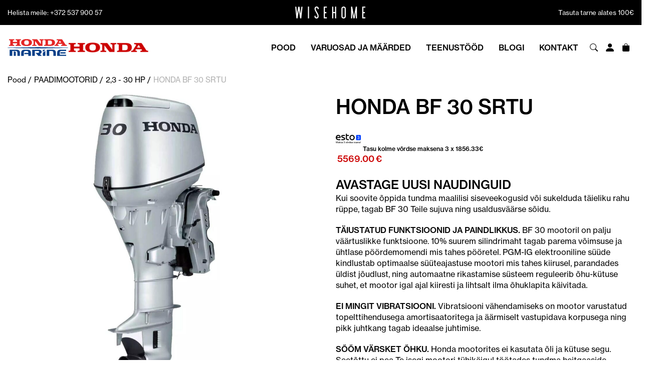

--- FILE ---
content_type: text/html; charset=UTF-8
request_url: https://wisehome.ee/toode/honda-bf-30-srtu/
body_size: 19421
content:
<!DOCTYPE html>
<html lang="en">

<head>
	<meta charset="UTF-8">
	<meta name="viewport" content="width=device-width, initial-scale=1.0">
	<link rel="stylesheet" href="https://use.typekit.net/gsb8kaj.css">
	<title>HONDA BF 30 SRTU - WiseHome</title>

	<link rel="apple-touch-icon" sizes="180x180" href="https://wisehome.ee/wp-content/themes/wisehome/favicon/apple-touch-icon.png">
<link rel="icon" type="image/png" sizes="32x32" href="https://wisehome.ee/wp-content/themes/wisehome/favicon/favicon-32x32.png">
<link rel="icon" type="image/png" sizes="16x16" href="https://wisehome.ee/wp-content/themes/wisehome/favicon/favicon-16x16.png">
<link rel="manifest" href="https://wisehome.ee/wp-content/themes/wisehome/favicon/site.webmanifest">
<link rel="mask-icon" href="https://wisehome.ee/wp-content/themes/wisehome/favicon/safari-pinned-tab.svg" color="#5bbad5">
<link rel="shortcut icon" href="https://wisehome.ee/wp-content/themes/wisehome/favicon/favicon.ico">
<meta name="msapplication-TileColor" content="#da532c">
<meta name="msapplication-config" content="https://wisehome.ee/wp-content/themes/wisehome/favicon/browserconfig.xml">
<meta name="theme-color" content="#ffffff">
	<meta name='robots' content='index, follow, max-image-preview:large, max-snippet:-1, max-video-preview:-1' />
	<style>img:is([sizes="auto" i], [sizes^="auto," i]) { contain-intrinsic-size: 3000px 1500px }</style>
	<script id="cookieyes" type="text/javascript" src="https://cdn-cookieyes.com/client_data/8efbe020b9978e40ed6feead/script.js"></script>
	<!-- This site is optimized with the Yoast SEO plugin v25.3.1 - https://yoast.com/wordpress/plugins/seo/ -->
	<meta name="description" content="Kui soovite õppida tundma maalilisi siseveekogusid või sukelduda täieliku rahu rüppe, tagab BF 30 Teile sujuva ning usaldusväärse sõidu." />
	<link rel="canonical" href="https://wisehome.ee/toode/honda-bf-30-srtu/" />
	<meta property="og:locale" content="et_EE" />
	<meta property="og:type" content="article" />
	<meta property="og:title" content="HONDA BF 30 SRTU - WiseHome" />
	<meta property="og:description" content="Kui soovite õppida tundma maalilisi siseveekogusid või sukelduda täieliku rahu rüppe, tagab BF 30 Teile sujuva ning usaldusväärse sõidu." />
	<meta property="og:url" content="https://wisehome.ee/toode/honda-bf-30-srtu/" />
	<meta property="og:site_name" content="WiseHome" />
	<meta property="article:publisher" content="https://www.facebook.com/WiseHome.ee" />
	<meta property="article:modified_time" content="2025-09-10T13:30:58+00:00" />
	<meta property="og:image" content="https://wisehome.ee/wp-content/uploads/2024/04/30-hp-remote-outboard-motor-bf30-grey-15-electric-start-power-trim-bf30d3srt.jpg" />
	<meta property="og:image:width" content="1823" />
	<meta property="og:image:height" content="1823" />
	<meta property="og:image:type" content="image/jpeg" />
	<meta name="twitter:card" content="summary_large_image" />
	<meta name="twitter:label1" content="Est. reading time" />
	<meta name="twitter:data1" content="2 minutit" />
	<script type="application/ld+json" class="yoast-schema-graph">{"@context":"https://schema.org","@graph":[{"@type":"WebPage","@id":"https://wisehome.ee/toode/honda-bf-30-srtu/","url":"https://wisehome.ee/toode/honda-bf-30-srtu/","name":"HONDA BF 30 SRTU - WiseHome","isPartOf":{"@id":"https://wisehome.ee/#website"},"primaryImageOfPage":{"@id":"https://wisehome.ee/toode/honda-bf-30-srtu/#primaryimage"},"image":{"@id":"https://wisehome.ee/toode/honda-bf-30-srtu/#primaryimage"},"thumbnailUrl":"https://wisehome.ee/wp-content/uploads/2024/04/30-hp-remote-outboard-motor-bf30-grey-15-electric-start-power-trim-bf30d3srt.jpg","datePublished":"2024-04-18T13:49:16+00:00","dateModified":"2025-09-10T13:30:58+00:00","description":"Kui soovite õppida tundma maalilisi siseveekogusid või sukelduda täieliku rahu rüppe, tagab BF 30 Teile sujuva ning usaldusväärse sõidu.","breadcrumb":{"@id":"https://wisehome.ee/toode/honda-bf-30-srtu/#breadcrumb"},"inLanguage":"et","potentialAction":[{"@type":"ReadAction","target":["https://wisehome.ee/toode/honda-bf-30-srtu/"]}]},{"@type":"ImageObject","inLanguage":"et","@id":"https://wisehome.ee/toode/honda-bf-30-srtu/#primaryimage","url":"https://wisehome.ee/wp-content/uploads/2024/04/30-hp-remote-outboard-motor-bf30-grey-15-electric-start-power-trim-bf30d3srt.jpg","contentUrl":"https://wisehome.ee/wp-content/uploads/2024/04/30-hp-remote-outboard-motor-bf30-grey-15-electric-start-power-trim-bf30d3srt.jpg","width":1823,"height":1823},{"@type":"BreadcrumbList","@id":"https://wisehome.ee/toode/honda-bf-30-srtu/#breadcrumb","itemListElement":[{"@type":"ListItem","position":1,"name":"Home","item":"https://wisehome.ee/"},{"@type":"ListItem","position":2,"name":"HONDA BF 30 SRTU"}]},{"@type":"WebSite","@id":"https://wisehome.ee/#website","url":"https://wisehome.ee/","name":"Wisehome - Kõik robotniidukitest","description":"Honda Center Tartu","publisher":{"@id":"https://wisehome.ee/#organization"},"potentialAction":[{"@type":"SearchAction","target":{"@type":"EntryPoint","urlTemplate":"https://wisehome.ee/?s={search_term_string}"},"query-input":{"@type":"PropertyValueSpecification","valueRequired":true,"valueName":"search_term_string"}}],"inLanguage":"et"},{"@type":"Organization","@id":"https://wisehome.ee/#organization","name":"Wisehome - Kõik robotniidukitest","url":"https://wisehome.ee/","logo":{"@type":"ImageObject","inLanguage":"et","@id":"https://wisehome.ee/#/schema/logo/image/","url":"https://wisehome.ee/wp-content/uploads/2023/10/black_text-logoname_white_background.png","contentUrl":"https://wisehome.ee/wp-content/uploads/2023/10/black_text-logoname_white_background.png","width":1200,"height":1200,"caption":"Wisehome - Kõik robotniidukitest"},"image":{"@id":"https://wisehome.ee/#/schema/logo/image/"},"sameAs":["https://www.facebook.com/WiseHome.ee"]}]}</script>
	<!-- / Yoast SEO plugin. -->


<link rel='dns-prefetch' href='//www.googletagmanager.com' />
<script type="text/javascript">
/* <![CDATA[ */
window._wpemojiSettings = {"baseUrl":"https:\/\/s.w.org\/images\/core\/emoji\/15.1.0\/72x72\/","ext":".png","svgUrl":"https:\/\/s.w.org\/images\/core\/emoji\/15.1.0\/svg\/","svgExt":".svg","source":{"concatemoji":"https:\/\/wisehome.ee\/wp-includes\/js\/wp-emoji-release.min.js?ver=6.8.1"}};
/*! This file is auto-generated */
!function(i,n){var o,s,e;function c(e){try{var t={supportTests:e,timestamp:(new Date).valueOf()};sessionStorage.setItem(o,JSON.stringify(t))}catch(e){}}function p(e,t,n){e.clearRect(0,0,e.canvas.width,e.canvas.height),e.fillText(t,0,0);var t=new Uint32Array(e.getImageData(0,0,e.canvas.width,e.canvas.height).data),r=(e.clearRect(0,0,e.canvas.width,e.canvas.height),e.fillText(n,0,0),new Uint32Array(e.getImageData(0,0,e.canvas.width,e.canvas.height).data));return t.every(function(e,t){return e===r[t]})}function u(e,t,n){switch(t){case"flag":return n(e,"\ud83c\udff3\ufe0f\u200d\u26a7\ufe0f","\ud83c\udff3\ufe0f\u200b\u26a7\ufe0f")?!1:!n(e,"\ud83c\uddfa\ud83c\uddf3","\ud83c\uddfa\u200b\ud83c\uddf3")&&!n(e,"\ud83c\udff4\udb40\udc67\udb40\udc62\udb40\udc65\udb40\udc6e\udb40\udc67\udb40\udc7f","\ud83c\udff4\u200b\udb40\udc67\u200b\udb40\udc62\u200b\udb40\udc65\u200b\udb40\udc6e\u200b\udb40\udc67\u200b\udb40\udc7f");case"emoji":return!n(e,"\ud83d\udc26\u200d\ud83d\udd25","\ud83d\udc26\u200b\ud83d\udd25")}return!1}function f(e,t,n){var r="undefined"!=typeof WorkerGlobalScope&&self instanceof WorkerGlobalScope?new OffscreenCanvas(300,150):i.createElement("canvas"),a=r.getContext("2d",{willReadFrequently:!0}),o=(a.textBaseline="top",a.font="600 32px Arial",{});return e.forEach(function(e){o[e]=t(a,e,n)}),o}function t(e){var t=i.createElement("script");t.src=e,t.defer=!0,i.head.appendChild(t)}"undefined"!=typeof Promise&&(o="wpEmojiSettingsSupports",s=["flag","emoji"],n.supports={everything:!0,everythingExceptFlag:!0},e=new Promise(function(e){i.addEventListener("DOMContentLoaded",e,{once:!0})}),new Promise(function(t){var n=function(){try{var e=JSON.parse(sessionStorage.getItem(o));if("object"==typeof e&&"number"==typeof e.timestamp&&(new Date).valueOf()<e.timestamp+604800&&"object"==typeof e.supportTests)return e.supportTests}catch(e){}return null}();if(!n){if("undefined"!=typeof Worker&&"undefined"!=typeof OffscreenCanvas&&"undefined"!=typeof URL&&URL.createObjectURL&&"undefined"!=typeof Blob)try{var e="postMessage("+f.toString()+"("+[JSON.stringify(s),u.toString(),p.toString()].join(",")+"));",r=new Blob([e],{type:"text/javascript"}),a=new Worker(URL.createObjectURL(r),{name:"wpTestEmojiSupports"});return void(a.onmessage=function(e){c(n=e.data),a.terminate(),t(n)})}catch(e){}c(n=f(s,u,p))}t(n)}).then(function(e){for(var t in e)n.supports[t]=e[t],n.supports.everything=n.supports.everything&&n.supports[t],"flag"!==t&&(n.supports.everythingExceptFlag=n.supports.everythingExceptFlag&&n.supports[t]);n.supports.everythingExceptFlag=n.supports.everythingExceptFlag&&!n.supports.flag,n.DOMReady=!1,n.readyCallback=function(){n.DOMReady=!0}}).then(function(){return e}).then(function(){var e;n.supports.everything||(n.readyCallback(),(e=n.source||{}).concatemoji?t(e.concatemoji):e.wpemoji&&e.twemoji&&(t(e.twemoji),t(e.wpemoji)))}))}((window,document),window._wpemojiSettings);
/* ]]> */
</script>
<link rel='stylesheet' id='font-awesome-css' href='https://wisehome.ee/wp-content/plugins/product-tabs-manager-for-woocommerce/berocket/assets/css/font-awesome.min.css?ver=6.8.1' type='text/css' media='all' />
<style id='wp-emoji-styles-inline-css' type='text/css'>

	img.wp-smiley, img.emoji {
		display: inline !important;
		border: none !important;
		box-shadow: none !important;
		height: 1em !important;
		width: 1em !important;
		margin: 0 0.07em !important;
		vertical-align: -0.1em !important;
		background: none !important;
		padding: 0 !important;
	}
</style>
<link rel='stylesheet' id='wp-block-library-css' href='https://wisehome.ee/wp-includes/css/dist/block-library/style.min.css?ver=6.8.1' type='text/css' media='all' />
<style id='classic-theme-styles-inline-css' type='text/css'>
/*! This file is auto-generated */
.wp-block-button__link{color:#fff;background-color:#32373c;border-radius:9999px;box-shadow:none;text-decoration:none;padding:calc(.667em + 2px) calc(1.333em + 2px);font-size:1.125em}.wp-block-file__button{background:#32373c;color:#fff;text-decoration:none}
</style>
<link rel='stylesheet' id='woocommerce-add-to-cart-form-style-css' href='https://wisehome.ee/wp-content/plugins/woocommerce/assets/client/blocks/woocommerce/add-to-cart-form-style.css?ver=6.8.1' type='text/css' media='all' />
<style id='woocommerce-product-button-style-inline-css' type='text/css'>
.wp-block-button.wc-block-components-product-button{align-items:center;display:flex;flex-direction:column;gap:12px;justify-content:center;white-space:normal;word-break:break-word}.wp-block-button.wc-block-components-product-button.is-style-outline .wp-block-button__link{border:2px solid}.wp-block-button.wc-block-components-product-button.is-style-outline .wp-block-button__link:not(.has-text-color){color:currentColor}.wp-block-button.wc-block-components-product-button.is-style-outline .wp-block-button__link:not(.has-background){background-color:transparent;background-image:none}.wp-block-button.wc-block-components-product-button.has-custom-width .wp-block-button__link{box-sizing:border-box}.wp-block-button.wc-block-components-product-button.wp-block-button__width-25 .wp-block-button__link{width:25%}.wp-block-button.wc-block-components-product-button.wp-block-button__width-50 .wp-block-button__link{width:50%}.wp-block-button.wc-block-components-product-button.wp-block-button__width-75 .wp-block-button__link{width:75%}.wp-block-button.wc-block-components-product-button.wp-block-button__width-100 .wp-block-button__link{width:100%}.wp-block-button.wc-block-components-product-button .wp-block-button__link{display:inline-flex;font-size:1em;justify-content:center;text-align:center;white-space:normal;width:auto;word-break:break-word}.wp-block-button.wc-block-components-product-button a[hidden]{display:none}@keyframes slideOut{0%{transform:translateY(0)}to{transform:translateY(-100%)}}@keyframes slideIn{0%{opacity:0;transform:translateY(90%)}to{opacity:1;transform:translate(0)}}.wp-block-button.wc-block-components-product-button.align-left{align-items:flex-start}.wp-block-button.wc-block-components-product-button.align-right{align-items:flex-end}.wp-block-button.wc-block-components-product-button .wc-block-components-product-button__button{align-items:center;border-style:none;display:inline-flex;justify-content:center;line-height:inherit;overflow:hidden;white-space:normal;word-break:break-word}.wp-block-button.wc-block-components-product-button .wc-block-components-product-button__button span.wc-block-slide-out{animation:slideOut .1s linear 1 normal forwards}.wp-block-button.wc-block-components-product-button .wc-block-components-product-button__button span.wc-block-slide-in{animation:slideIn .1s linear 1 normal}.wp-block-button.wc-block-components-product-button .wc-block-components-product-button__button--placeholder{background-color:currentColor!important;border:0!important;border-radius:.25rem;box-shadow:none;color:currentColor!important;display:block;line-height:1;max-width:100%!important;min-height:3em;min-width:8em;opacity:.15;outline:0!important;overflow:hidden!important;pointer-events:none;position:relative!important;width:100%;z-index:1}.wp-block-button.wc-block-components-product-button .wc-block-components-product-button__button--placeholder>*{visibility:hidden}.wp-block-button.wc-block-components-product-button .wc-block-components-product-button__button--placeholder:after{animation:loading__animation 1.5s ease-in-out infinite;background-image:linear-gradient(90deg,currentColor,hsla(0,0%,96%,.302),currentColor);background-repeat:no-repeat;content:" ";display:block;height:100%;left:0;position:absolute;right:0;top:0;transform:translateX(-100%)}@keyframes loading__animation{to{transform:translateX(100%)}}@media screen and (prefers-reduced-motion:reduce){.wp-block-button.wc-block-components-product-button .wc-block-components-product-button__button--placeholder{animation:none}}.wc-block-all-products .wp-block-button.wc-block-components-product-button{margin-bottom:12px}.theme-twentytwentyone .editor-styles-wrapper .wc-block-components-product-button .wp-block-button__link{background-color:var(--button--color-background);border-color:var(--button--color-background);color:var(--button--color-text)}

</style>
<style id='woocommerce-product-collection-style-inline-css' type='text/css'>
.wp-block-woocommerce-product-collection .wc-block-components-product-stock-indicator{text-align:center}.wc-block-components-notice-banner .wc-block-components-button.wc-block-components-notice-banner__dismiss[hidden]{display:none}

</style>
<style id='woocommerce-product-filters-style-inline-css' type='text/css'>
:where(.wc-block-product-filters){--top-padding:var(--wp-admin--admin-bar--height);display:inline-flex}@media(max-width:782px){:where(.wc-block-product-filters){--top-padding:var(--adminbar-mobile-padding,0)}}:where(.wc-block-product-filters) .wc-block-product-filters__close-overlay,:where(.wc-block-product-filters) .wc-block-product-filters__open-overlay{align-items:center;background:transparent;border:transparent;color:inherit;display:flex;font-size:.875em;padding:0}:where(.wc-block-product-filters) .wc-block-product-filters__close-overlay svg,:where(.wc-block-product-filters) .wc-block-product-filters__open-overlay svg{fill:currentColor}:where(.wc-block-product-filters) .wc-block-product-filters__close-overlay span,:where(.wc-block-product-filters) .wc-block-product-filters__open-overlay span{padding:0 5px}:where(.wc-block-product-filters) .wc-block-product-filters__open-overlay svg{height:var(--wc-product-filters-overlay-icon-size,1.5em);width:var(--wc-product-filters-overlay-icon-size,1.5em)}:where(.wc-block-product-filters) .wc-block-product-filters__overlay{background-color:transparent;inset:0;pointer-events:none;position:fixed;top:var(--top-padding);transition:background-color .5s;z-index:9999}:where(.wc-block-product-filters) .wc-block-product-filters__overlay-wrapper{height:100%;position:relative;width:100%}:where(.wc-block-product-filters) .wc-block-product-filters__overlay-dialog{background-color:var(--wc-product-filters-overlay-background-color,var(--wc-product-filters-background-color,var(--wp--preset--color--base,#fff)));color:var(--wc-product-filters-overlay-text-color,var(--wc-product-filters-text-color,var(--wp--preset--color--base,#111)));display:flex!important;flex-direction:column;gap:var(--wp--preset--spacing--40);inset:0;max-height:100%;position:absolute;transform:translateY(100vh);transition:none}:where(.wc-block-product-filters) .wc-block-product-filters__overlay-header{display:flex;flex-flow:row-reverse;padding:var(--wp--preset--spacing--30) var(--wp--preset--spacing--40) 0}:where(.wc-block-product-filters) .wc-block-product-filters__overlay-content{display:flex;flex-direction:column;flex-grow:1;gap:var(--wc-product-filter-block-spacing,var(--wp--style--block-gap,1.2rem));overflow-y:scroll;padding:0 var(--wp--preset--spacing--40)}:where(.wc-block-product-filters) .wc-block-product-filters__overlay-content>:first-child{margin-top:0}:where(.wc-block-product-filters) .wc-block-product-filters__overlay-footer{box-shadow:0 -4px 8px 0 rgba(0,0,0,.102);padding:var(--wp--preset--spacing--30) var(--wp--preset--spacing--40)}:where(.wc-block-product-filters) .wc-block-product-filters__apply{width:100%}:where(.wc-block-product-filters).is-overlay-opened .wc-block-product-filters__overlay{background-color:rgba(95,95,95,.35);pointer-events:auto;z-index:9999}:where(.wc-block-product-filters).is-overlay-opened .wc-block-product-filters__overlay-dialog{color:var(--wc-product-filters-overlay-color,inherit);transform:translateY(0);transition:transform .5s}@media(min-width:601px){:where(.wc-block-product-filters),:where(.wc-block-product-filters).is-overlay-opened{display:flex}:where(.wc-block-product-filters) .wc-block-product-filters__open-overlay,:where(.wc-block-product-filters) .wc-block-product-filters__overlay-footer,:where(.wc-block-product-filters) .wc-block-product-filters__overlay-header,:where(.wc-block-product-filters).is-overlay-opened .wc-block-product-filters__open-overlay,:where(.wc-block-product-filters).is-overlay-opened .wc-block-product-filters__overlay-footer,:where(.wc-block-product-filters).is-overlay-opened .wc-block-product-filters__overlay-header{display:none}:where(.wc-block-product-filters) .wc-block-product-filters__overlay,:where(.wc-block-product-filters).is-overlay-opened .wc-block-product-filters__overlay{background:inherit;color:inherit;inset:0;pointer-events:auto;position:relative;transition:none}:where(.wc-block-product-filters) .wc-block-product-filters__overlay-wrapper,:where(.wc-block-product-filters).is-overlay-opened .wc-block-product-filters__overlay-wrapper{background:inherit;color:inherit;height:auto;width:auto}:where(.wc-block-product-filters) .wc-block-product-filters__overlay-dialog,:where(.wc-block-product-filters).is-overlay-opened .wc-block-product-filters__overlay-dialog{background:inherit;color:inherit;position:relative;transform:none}:where(.wc-block-product-filters) .wc-block-product-filters__overlay-content,:where(.wc-block-product-filters).is-overlay-opened .wc-block-product-filters__overlay-content{background:inherit;color:inherit;flex-grow:1;overflow:visible;padding:0}}@media(max-width:600px){:where(.wc-block-product-filters) .wc-block-product-filters__overlay-content .wp-block-group{display:block}:where(.wc-block-product-filters) .wc-block-product-filters__overlay-content .wp-block-group>div{margin:20px 0}}.wc-block-product-filter--hidden{display:none}

</style>
<link rel='stylesheet' id='woocommerce-product-filter-price-slider-style-css' href='https://wisehome.ee/wp-content/plugins/woocommerce/assets/client/blocks/woocommerce/product-filter-price-slider-style.css?ver=6.8.1' type='text/css' media='all' />
<style id='woocommerce-product-filter-removable-chips-style-inline-css' type='text/css'>
.wc-block-product-filter-removable-chips.is-vertical .wc-block-product-filter-removable-chips__items{flex-direction:column}.wc-block-product-filter-removable-chips.is-content-justification-center .wc-block-product-filter-removable-chips__items{justify-content:center}.wc-block-product-filter-removable-chips.is-content-justification-right .wc-block-product-filter-removable-chips__items{justify-content:flex-end}.wc-block-product-filter-removable-chips.is-content-justification-space-between .wc-block-product-filter-removable-chips__items{justify-content:space-between}.wc-block-product-filter-removable-chips.is-horizontal .wc-block-product-filter-removable-chips__items{width:100%}.wc-block-product-filter-removable-chips__items{color:var(--wc-product-filter-removable-chips-text,currentColor);display:inline-flex;flex-wrap:wrap;gap:4px;list-style:none;margin:0;padding:0}.wc-block-product-filter-removable-chips__items .wc-block-product-filter-removable-chips__item{align-items:center;appearance:none;background:var(--wc-product-filter-removable-chips-background,transparent);border:1px solid var(--wc-product-filter-removable-chips-border,color-mix(in srgb,currentColor 20%,transparent));border-radius:2px;display:flex;font-size:.875em;gap:8px;justify-content:space-between;padding:.25em .75em}.wc-block-product-filter-removable-chips__items .wc-block-product-filter-removable-chips__item .wc-block-product-filter-removable-chips__remove{align-items:center;background-color:transparent;border:none;color:var(--wc-product-filter-removable-chips-text,currentColor);cursor:pointer;display:flex;margin:0;padding:0}.wc-block-product-filter-removable-chips__items .wc-block-product-filter-removable-chips__item .wc-block-product-filter-removable-chips__remove .wc-block-product-filter-removable-chips__remove-icon{fill:currentColor}

</style>
<style id='woocommerce-product-filter-checkbox-list-style-inline-css' type='text/css'>
.wc-block-product-filter-checkbox-list__list{list-style:none outside;margin:0;padding:0}.wc-block-product-filter-checkbox-list__label{align-items:center;display:inline-flex;gap:.625em}.wc-block-product-filter-checkbox-list__item .wc-block-product-filter-checkbox-list__label{margin-bottom:0}:where(.wc-block-product-filter-checkbox-list__input-wrapper){display:block;position:relative}.wc-block-product-filter-checkbox-list__input-wrapper:before{background:currentColor;border-radius:2px;content:"";height:1em;left:0;opacity:.1;pointer-events:none;position:absolute;top:0;width:1em}.has-option-element-color .wc-block-product-filter-checkbox-list__input-wrapper:before{display:none}input[type=checkbox].wc-block-product-filter-checkbox-list__input{appearance:none;background:var(--wc-product-filter-checkbox-list-option-element,transparent);border:1px solid var(--wc-product-filter-checkbox-list-option-element-border,transparent);border-radius:2px;color:inherit;cursor:pointer;display:block;font-size:inherit;height:1em;margin:0;width:1em}input[type=checkbox].wc-block-product-filter-checkbox-list__input:focus{outline-color:var(--wc-product-filter-checkbox-list-option-element-border,currentColor);outline-width:1px}svg.wc-block-product-filter-checkbox-list__mark{box-sizing:border-box;color:var(--wc-product-filter-checkbox-list-option-element-selected,currentColor);display:none;height:1em;left:0;padding:.2em;position:absolute;top:0;width:1em}input[type=checkbox].wc-block-product-filter-checkbox-list__input:checked:after,input[type=checkbox].wc-block-product-filter-checkbox-list__input:checked:before{content:none}input[type=checkbox].wc-block-product-filter-checkbox-list__input:checked+.wc-block-product-filter-checkbox-list__mark{display:block;pointer-events:none}:where(.wc-block-product-filter-checkbox-list__text-wrapper){align-items:center;display:inline-flex;font-size:.875em;gap:4px}.wc-block-product-filter-checkbox-list__show-more{appearance:none;background:transparent;border:none;font-family:inherit;padding:0;text-decoration:underline}

</style>
<style id='woocommerce-product-filter-chips-style-inline-css' type='text/css'>
:where(.wc-block-product-filter-chips__items){display:flex;flex-wrap:wrap;gap:4px}.wc-block-product-filter-chips__item{appearance:none;background:transparent;border:1px solid color-mix(in srgb,currentColor 20%,transparent);border-radius:2px;color:var(--wc-product-filter-chips-text,currentColor);cursor:pointer;font-family:inherit;font-size:.875em;padding:4px 8px}.has-chip-text-color .wc-block-product-filter-chips__item{color:var(--wc-product-filter-chips-text)}.has-chip-background-color .wc-block-product-filter-chips__item{background:var(--wc-product-filter-chips-background)}.has-chip-border-color .wc-block-product-filter-chips__item{border-color:var(--wc-product-filter-chips-border)}.wc-block-product-filter-chips__item[aria-checked=true]{background:currentColor}.has-selected-chip-text-color .wc-block-product-filter-chips__item[aria-checked=true]{color:var(--wc-product-filter-chips-selected-text)}.has-selected-chip-background-color .wc-block-product-filter-chips__item[aria-checked=true]{background:var(--wc-product-filter-chips-selected-background)}.has-selected-chip-border-color .wc-block-product-filter-chips__item[aria-checked=true]{border-color:var(--wc-product-filter-chips-selected-border)}:where(.wc-block-product-filter-chips__label){align-items:center;display:inline-flex;gap:4px}.wc-block-product-filter-chips:not(.has-selected-chip-text-color) .wc-block-product-filter-chips__item[aria-checked=true]>.wc-block-product-filter-chips__label{filter:invert(100%)}.wc-block-product-filter-chips__show-more{appearance:none;background:transparent;border:none;font-family:inherit;padding:0;text-decoration:underline}

</style>
<link rel='stylesheet' id='woocommerce-product-gallery-style-css' href='https://wisehome.ee/wp-content/plugins/woocommerce/assets/client/blocks/woocommerce/product-gallery-style.css?ver=6.8.1' type='text/css' media='all' />
<style id='woocommerce-product-template-style-inline-css' type='text/css'>
.wc-block-product-template{list-style:none;margin-bottom:0;margin-top:0;max-width:100%;padding:0}.wc-block-product-template.wc-block-product-template{background:none}.wc-block-product-template.is-flex-container{display:flex;flex-direction:row;flex-wrap:wrap;gap:1.25em}.wc-block-product-template.is-flex-container>li{list-style:none;margin:0;width:100%}@media(min-width:600px){.wc-block-product-template.is-flex-container.is-flex-container.columns-2>li{width:calc(50% - .625em)}.wc-block-product-template.is-flex-container.is-flex-container.columns-3>li{width:calc(33.33333% - .83333em)}.wc-block-product-template.is-flex-container.is-flex-container.columns-4>li{width:calc(25% - .9375em)}.wc-block-product-template.is-flex-container.is-flex-container.columns-5>li{width:calc(20% - 1em)}.wc-block-product-template.is-flex-container.is-flex-container.columns-6>li{width:calc(16.66667% - 1.04167em)}}.wc-block-product-template__responsive{grid-gap:1.25em;display:grid}.wc-block-product-template__responsive.columns-2{grid-template-columns:repeat(auto-fill,minmax(max(150px,calc(50% - .625em)),1fr))}.wc-block-product-template__responsive.columns-3{grid-template-columns:repeat(auto-fill,minmax(max(150px,calc(33.33333% - .83333em)),1fr))}.wc-block-product-template__responsive.columns-4{grid-template-columns:repeat(auto-fill,minmax(max(150px,calc(25% - .9375em)),1fr))}.wc-block-product-template__responsive.columns-5{grid-template-columns:repeat(auto-fill,minmax(max(150px,calc(20% - 1em)),1fr))}.wc-block-product-template__responsive.columns-6{grid-template-columns:repeat(auto-fill,minmax(max(150px,calc(16.66667% - 1.04167em)),1fr))}.wc-block-product-template__responsive>li{margin-block-start:0}:where(.wc-block-product-template .wc-block-product)>:not(:last-child){margin-bottom:.75rem;margin-top:0}.is-product-collection-layout-list .wc-block-product:not(:last-child){margin-bottom:1.2rem}

</style>
<style id='global-styles-inline-css' type='text/css'>
:root{--wp--preset--aspect-ratio--square: 1;--wp--preset--aspect-ratio--4-3: 4/3;--wp--preset--aspect-ratio--3-4: 3/4;--wp--preset--aspect-ratio--3-2: 3/2;--wp--preset--aspect-ratio--2-3: 2/3;--wp--preset--aspect-ratio--16-9: 16/9;--wp--preset--aspect-ratio--9-16: 9/16;--wp--preset--color--black: #000000;--wp--preset--color--cyan-bluish-gray: #abb8c3;--wp--preset--color--white: #ffffff;--wp--preset--color--pale-pink: #f78da7;--wp--preset--color--vivid-red: #cf2e2e;--wp--preset--color--luminous-vivid-orange: #ff6900;--wp--preset--color--luminous-vivid-amber: #fcb900;--wp--preset--color--light-green-cyan: #7bdcb5;--wp--preset--color--vivid-green-cyan: #00d084;--wp--preset--color--pale-cyan-blue: #8ed1fc;--wp--preset--color--vivid-cyan-blue: #0693e3;--wp--preset--color--vivid-purple: #9b51e0;--wp--preset--gradient--vivid-cyan-blue-to-vivid-purple: linear-gradient(135deg,rgba(6,147,227,1) 0%,rgb(155,81,224) 100%);--wp--preset--gradient--light-green-cyan-to-vivid-green-cyan: linear-gradient(135deg,rgb(122,220,180) 0%,rgb(0,208,130) 100%);--wp--preset--gradient--luminous-vivid-amber-to-luminous-vivid-orange: linear-gradient(135deg,rgba(252,185,0,1) 0%,rgba(255,105,0,1) 100%);--wp--preset--gradient--luminous-vivid-orange-to-vivid-red: linear-gradient(135deg,rgba(255,105,0,1) 0%,rgb(207,46,46) 100%);--wp--preset--gradient--very-light-gray-to-cyan-bluish-gray: linear-gradient(135deg,rgb(238,238,238) 0%,rgb(169,184,195) 100%);--wp--preset--gradient--cool-to-warm-spectrum: linear-gradient(135deg,rgb(74,234,220) 0%,rgb(151,120,209) 20%,rgb(207,42,186) 40%,rgb(238,44,130) 60%,rgb(251,105,98) 80%,rgb(254,248,76) 100%);--wp--preset--gradient--blush-light-purple: linear-gradient(135deg,rgb(255,206,236) 0%,rgb(152,150,240) 100%);--wp--preset--gradient--blush-bordeaux: linear-gradient(135deg,rgb(254,205,165) 0%,rgb(254,45,45) 50%,rgb(107,0,62) 100%);--wp--preset--gradient--luminous-dusk: linear-gradient(135deg,rgb(255,203,112) 0%,rgb(199,81,192) 50%,rgb(65,88,208) 100%);--wp--preset--gradient--pale-ocean: linear-gradient(135deg,rgb(255,245,203) 0%,rgb(182,227,212) 50%,rgb(51,167,181) 100%);--wp--preset--gradient--electric-grass: linear-gradient(135deg,rgb(202,248,128) 0%,rgb(113,206,126) 100%);--wp--preset--gradient--midnight: linear-gradient(135deg,rgb(2,3,129) 0%,rgb(40,116,252) 100%);--wp--preset--font-size--small: 13px;--wp--preset--font-size--medium: 20px;--wp--preset--font-size--large: 36px;--wp--preset--font-size--x-large: 42px;--wp--preset--spacing--20: 0.44rem;--wp--preset--spacing--30: 0.67rem;--wp--preset--spacing--40: 1rem;--wp--preset--spacing--50: 1.5rem;--wp--preset--spacing--60: 2.25rem;--wp--preset--spacing--70: 3.38rem;--wp--preset--spacing--80: 5.06rem;--wp--preset--shadow--natural: 6px 6px 9px rgba(0, 0, 0, 0.2);--wp--preset--shadow--deep: 12px 12px 50px rgba(0, 0, 0, 0.4);--wp--preset--shadow--sharp: 6px 6px 0px rgba(0, 0, 0, 0.2);--wp--preset--shadow--outlined: 6px 6px 0px -3px rgba(255, 255, 255, 1), 6px 6px rgba(0, 0, 0, 1);--wp--preset--shadow--crisp: 6px 6px 0px rgba(0, 0, 0, 1);}:where(.is-layout-flex){gap: 0.5em;}:where(.is-layout-grid){gap: 0.5em;}body .is-layout-flex{display: flex;}.is-layout-flex{flex-wrap: wrap;align-items: center;}.is-layout-flex > :is(*, div){margin: 0;}body .is-layout-grid{display: grid;}.is-layout-grid > :is(*, div){margin: 0;}:where(.wp-block-columns.is-layout-flex){gap: 2em;}:where(.wp-block-columns.is-layout-grid){gap: 2em;}:where(.wp-block-post-template.is-layout-flex){gap: 1.25em;}:where(.wp-block-post-template.is-layout-grid){gap: 1.25em;}.has-black-color{color: var(--wp--preset--color--black) !important;}.has-cyan-bluish-gray-color{color: var(--wp--preset--color--cyan-bluish-gray) !important;}.has-white-color{color: var(--wp--preset--color--white) !important;}.has-pale-pink-color{color: var(--wp--preset--color--pale-pink) !important;}.has-vivid-red-color{color: var(--wp--preset--color--vivid-red) !important;}.has-luminous-vivid-orange-color{color: var(--wp--preset--color--luminous-vivid-orange) !important;}.has-luminous-vivid-amber-color{color: var(--wp--preset--color--luminous-vivid-amber) !important;}.has-light-green-cyan-color{color: var(--wp--preset--color--light-green-cyan) !important;}.has-vivid-green-cyan-color{color: var(--wp--preset--color--vivid-green-cyan) !important;}.has-pale-cyan-blue-color{color: var(--wp--preset--color--pale-cyan-blue) !important;}.has-vivid-cyan-blue-color{color: var(--wp--preset--color--vivid-cyan-blue) !important;}.has-vivid-purple-color{color: var(--wp--preset--color--vivid-purple) !important;}.has-black-background-color{background-color: var(--wp--preset--color--black) !important;}.has-cyan-bluish-gray-background-color{background-color: var(--wp--preset--color--cyan-bluish-gray) !important;}.has-white-background-color{background-color: var(--wp--preset--color--white) !important;}.has-pale-pink-background-color{background-color: var(--wp--preset--color--pale-pink) !important;}.has-vivid-red-background-color{background-color: var(--wp--preset--color--vivid-red) !important;}.has-luminous-vivid-orange-background-color{background-color: var(--wp--preset--color--luminous-vivid-orange) !important;}.has-luminous-vivid-amber-background-color{background-color: var(--wp--preset--color--luminous-vivid-amber) !important;}.has-light-green-cyan-background-color{background-color: var(--wp--preset--color--light-green-cyan) !important;}.has-vivid-green-cyan-background-color{background-color: var(--wp--preset--color--vivid-green-cyan) !important;}.has-pale-cyan-blue-background-color{background-color: var(--wp--preset--color--pale-cyan-blue) !important;}.has-vivid-cyan-blue-background-color{background-color: var(--wp--preset--color--vivid-cyan-blue) !important;}.has-vivid-purple-background-color{background-color: var(--wp--preset--color--vivid-purple) !important;}.has-black-border-color{border-color: var(--wp--preset--color--black) !important;}.has-cyan-bluish-gray-border-color{border-color: var(--wp--preset--color--cyan-bluish-gray) !important;}.has-white-border-color{border-color: var(--wp--preset--color--white) !important;}.has-pale-pink-border-color{border-color: var(--wp--preset--color--pale-pink) !important;}.has-vivid-red-border-color{border-color: var(--wp--preset--color--vivid-red) !important;}.has-luminous-vivid-orange-border-color{border-color: var(--wp--preset--color--luminous-vivid-orange) !important;}.has-luminous-vivid-amber-border-color{border-color: var(--wp--preset--color--luminous-vivid-amber) !important;}.has-light-green-cyan-border-color{border-color: var(--wp--preset--color--light-green-cyan) !important;}.has-vivid-green-cyan-border-color{border-color: var(--wp--preset--color--vivid-green-cyan) !important;}.has-pale-cyan-blue-border-color{border-color: var(--wp--preset--color--pale-cyan-blue) !important;}.has-vivid-cyan-blue-border-color{border-color: var(--wp--preset--color--vivid-cyan-blue) !important;}.has-vivid-purple-border-color{border-color: var(--wp--preset--color--vivid-purple) !important;}.has-vivid-cyan-blue-to-vivid-purple-gradient-background{background: var(--wp--preset--gradient--vivid-cyan-blue-to-vivid-purple) !important;}.has-light-green-cyan-to-vivid-green-cyan-gradient-background{background: var(--wp--preset--gradient--light-green-cyan-to-vivid-green-cyan) !important;}.has-luminous-vivid-amber-to-luminous-vivid-orange-gradient-background{background: var(--wp--preset--gradient--luminous-vivid-amber-to-luminous-vivid-orange) !important;}.has-luminous-vivid-orange-to-vivid-red-gradient-background{background: var(--wp--preset--gradient--luminous-vivid-orange-to-vivid-red) !important;}.has-very-light-gray-to-cyan-bluish-gray-gradient-background{background: var(--wp--preset--gradient--very-light-gray-to-cyan-bluish-gray) !important;}.has-cool-to-warm-spectrum-gradient-background{background: var(--wp--preset--gradient--cool-to-warm-spectrum) !important;}.has-blush-light-purple-gradient-background{background: var(--wp--preset--gradient--blush-light-purple) !important;}.has-blush-bordeaux-gradient-background{background: var(--wp--preset--gradient--blush-bordeaux) !important;}.has-luminous-dusk-gradient-background{background: var(--wp--preset--gradient--luminous-dusk) !important;}.has-pale-ocean-gradient-background{background: var(--wp--preset--gradient--pale-ocean) !important;}.has-electric-grass-gradient-background{background: var(--wp--preset--gradient--electric-grass) !important;}.has-midnight-gradient-background{background: var(--wp--preset--gradient--midnight) !important;}.has-small-font-size{font-size: var(--wp--preset--font-size--small) !important;}.has-medium-font-size{font-size: var(--wp--preset--font-size--medium) !important;}.has-large-font-size{font-size: var(--wp--preset--font-size--large) !important;}.has-x-large-font-size{font-size: var(--wp--preset--font-size--x-large) !important;}
:where(.wp-block-post-template.is-layout-flex){gap: 1.25em;}:where(.wp-block-post-template.is-layout-grid){gap: 1.25em;}
:where(.wp-block-columns.is-layout-flex){gap: 2em;}:where(.wp-block-columns.is-layout-grid){gap: 2em;}
:root :where(.wp-block-pullquote){font-size: 1.5em;line-height: 1.6;}
</style>
<link rel='stylesheet' id='contact-form-7-css' href='https://wisehome.ee/wp-content/plugins/contact-form-7/includes/css/styles.css?ver=6.0.6' type='text/css' media='all' />
<link rel='stylesheet' id='berocket_tab_manager_frontend_style-css' href='https://wisehome.ee/wp-content/plugins/product-tabs-manager-for-woocommerce/css/frontend.css?ver=1.2.1' type='text/css' media='all' />
<link rel='stylesheet' id='photoswipe-css' href='https://wisehome.ee/wp-content/plugins/woocommerce/assets/css/photoswipe/photoswipe.min.css?ver=9.9.4' type='text/css' media='all' />
<link rel='stylesheet' id='photoswipe-default-skin-css' href='https://wisehome.ee/wp-content/plugins/woocommerce/assets/css/photoswipe/default-skin/default-skin.min.css?ver=9.9.4' type='text/css' media='all' />
<link rel='stylesheet' id='woocommerce-layout-css' href='https://wisehome.ee/wp-content/plugins/woocommerce/assets/css/woocommerce-layout.css?ver=9.9.4' type='text/css' media='all' />
<link rel='stylesheet' id='woocommerce-smallscreen-css' href='https://wisehome.ee/wp-content/plugins/woocommerce/assets/css/woocommerce-smallscreen.css?ver=9.9.4' type='text/css' media='only screen and (max-width: 768px)' />
<link rel='stylesheet' id='woocommerce-general-css' href='https://wisehome.ee/wp-content/plugins/woocommerce/assets/css/woocommerce.css?ver=9.9.4' type='text/css' media='all' />
<style id='woocommerce-inline-inline-css' type='text/css'>
.woocommerce form .form-row .required { visibility: visible; }
</style>
<link rel='stylesheet' id='montonio-style-css' href='https://wisehome.ee/wp-content/plugins/montonio-for-woocommerce/assets/css/montonio-style.css?ver=9.0.1' type='text/css' media='all' />
<link rel='stylesheet' id='brands-styles-css' href='https://wisehome.ee/wp-content/plugins/woocommerce/assets/css/brands.css?ver=9.9.4' type='text/css' media='all' />
<link rel='stylesheet' id='owl-css' href='https://wisehome.ee/wp-content/themes/wisehome/dist/css/owl.carousel.min.css?ver=6.8.1' type='text/css' media='all' />
<link rel='stylesheet' id='owl-theme-css' href='https://wisehome.ee/wp-content/themes/wisehome/dist/css/owl.theme.default.min.css?ver=6.8.1' type='text/css' media='all' />
<link rel='stylesheet' id='wisehome-css' href='https://wisehome.ee/wp-content/themes/wisehome/dist/css/style.css?ver=1758706321' type='text/css' media='all' />
<link rel='stylesheet' id='simplelightbox-css' href='https://wisehome.ee/wp-content/themes/wisehome/dist/css/simple-lightbox.min.css?ver=6.8.1' type='text/css' media='all' />
<script type="text/javascript" src="https://wisehome.ee/wp-includes/js/jquery/jquery.min.js?ver=3.7.1" id="jquery-core-js"></script>
<script type="text/javascript" src="https://wisehome.ee/wp-includes/js/jquery/jquery-migrate.min.js?ver=3.4.1" id="jquery-migrate-js"></script>
<script type="text/javascript" id="jquery-js-after">
/* <![CDATA[ */
if (typeof (window.wpfReadyList) == "undefined") {
			var v = jQuery.fn.jquery;
			if (v && parseInt(v) >= 3 && window.self === window.top) {
				var readyList=[];
				window.originalReadyMethod = jQuery.fn.ready;
				jQuery.fn.ready = function(){
					if(arguments.length && arguments.length > 0 && typeof arguments[0] === "function") {
						readyList.push({"c": this, "a": arguments});
					}
					return window.originalReadyMethod.apply( this, arguments );
				};
				window.wpfReadyList = readyList;
			}}
/* ]]> */
</script>
<script type="text/javascript" src="https://wisehome.ee/wp-content/plugins/woocommerce/assets/js/jquery-blockui/jquery.blockUI.min.js?ver=2.7.0-wc.9.9.4" id="jquery-blockui-js" defer="defer" data-wp-strategy="defer"></script>
<script type="text/javascript" id="wc-add-to-cart-js-extra">
/* <![CDATA[ */
var wc_add_to_cart_params = {"ajax_url":"\/wp-admin\/admin-ajax.php","wc_ajax_url":"\/?wc-ajax=%%endpoint%%","i18n_view_cart":"Vaata ostukorvi","cart_url":"https:\/\/wisehome.ee\/ostukorv\/","is_cart":"","cart_redirect_after_add":"no"};
/* ]]> */
</script>
<script type="text/javascript" src="https://wisehome.ee/wp-content/plugins/woocommerce/assets/js/frontend/add-to-cart.min.js?ver=9.9.4" id="wc-add-to-cart-js" defer="defer" data-wp-strategy="defer"></script>
<script type="text/javascript" src="https://wisehome.ee/wp-content/plugins/woocommerce/assets/js/zoom/jquery.zoom.min.js?ver=1.7.21-wc.9.9.4" id="zoom-js" defer="defer" data-wp-strategy="defer"></script>
<script type="text/javascript" src="https://wisehome.ee/wp-content/plugins/woocommerce/assets/js/flexslider/jquery.flexslider.min.js?ver=2.7.2-wc.9.9.4" id="flexslider-js" defer="defer" data-wp-strategy="defer"></script>
<script type="text/javascript" src="https://wisehome.ee/wp-content/plugins/woocommerce/assets/js/photoswipe/photoswipe.min.js?ver=4.1.1-wc.9.9.4" id="photoswipe-js" defer="defer" data-wp-strategy="defer"></script>
<script type="text/javascript" src="https://wisehome.ee/wp-content/plugins/woocommerce/assets/js/photoswipe/photoswipe-ui-default.min.js?ver=4.1.1-wc.9.9.4" id="photoswipe-ui-default-js" defer="defer" data-wp-strategy="defer"></script>
<script type="text/javascript" id="wc-single-product-js-extra">
/* <![CDATA[ */
var wc_single_product_params = {"i18n_required_rating_text":"Palun vali hinnang","i18n_rating_options":["1 of 5 stars","2 of 5 stars","3 of 5 stars","4 of 5 stars","5 of 5 stars"],"i18n_product_gallery_trigger_text":"View full-screen image gallery","review_rating_required":"yes","flexslider":{"rtl":false,"animation":"slide","smoothHeight":true,"directionNav":false,"controlNav":"thumbnails","slideshow":false,"animationSpeed":500,"animationLoop":false,"allowOneSlide":false},"zoom_enabled":"1","zoom_options":[],"photoswipe_enabled":"1","photoswipe_options":{"shareEl":false,"closeOnScroll":false,"history":false,"hideAnimationDuration":0,"showAnimationDuration":0},"flexslider_enabled":"1"};
/* ]]> */
</script>
<script type="text/javascript" src="https://wisehome.ee/wp-content/plugins/woocommerce/assets/js/frontend/single-product.min.js?ver=9.9.4" id="wc-single-product-js" defer="defer" data-wp-strategy="defer"></script>
<script type="text/javascript" src="https://wisehome.ee/wp-content/plugins/woocommerce/assets/js/js-cookie/js.cookie.min.js?ver=2.1.4-wc.9.9.4" id="js-cookie-js" defer="defer" data-wp-strategy="defer"></script>
<script type="text/javascript" id="woocommerce-js-extra">
/* <![CDATA[ */
var woocommerce_params = {"ajax_url":"\/wp-admin\/admin-ajax.php","wc_ajax_url":"\/?wc-ajax=%%endpoint%%","i18n_password_show":"Show password","i18n_password_hide":"Hide password"};
/* ]]> */
</script>
<script type="text/javascript" src="https://wisehome.ee/wp-content/plugins/woocommerce/assets/js/frontend/woocommerce.min.js?ver=9.9.4" id="woocommerce-js" defer="defer" data-wp-strategy="defer"></script>

<!-- Google tag (gtag.js) snippet added by Site Kit -->

<!-- Google Analytics snippet added by Site Kit -->
<script type="text/javascript" src="https://www.googletagmanager.com/gtag/js?id=GT-5TCHTJT" id="google_gtagjs-js" async></script>
<script type="text/javascript" id="google_gtagjs-js-after">
/* <![CDATA[ */
window.dataLayer = window.dataLayer || [];function gtag(){dataLayer.push(arguments);}
gtag("set","linker",{"domains":["wisehome.ee"]});
gtag("js", new Date());
gtag("set", "developer_id.dZTNiMT", true);
gtag("config", "GT-5TCHTJT");
/* ]]> */
</script>

<!-- End Google tag (gtag.js) snippet added by Site Kit -->
<link rel="https://api.w.org/" href="https://wisehome.ee/wp-json/" /><link rel="alternate" title="JSON" type="application/json" href="https://wisehome.ee/wp-json/wp/v2/product/1947" /><link rel="EditURI" type="application/rsd+xml" title="RSD" href="https://wisehome.ee/xmlrpc.php?rsd" />
<meta name="generator" content="WordPress 6.8.1" />
<meta name="generator" content="WooCommerce 9.9.4" />
<link rel='shortlink' href='https://wisehome.ee/?p=1947' />
<link rel="alternate" title="oEmbed (JSON)" type="application/json+oembed" href="https://wisehome.ee/wp-json/oembed/1.0/embed?url=https%3A%2F%2Fwisehome.ee%2Ftoode%2Fhonda-bf-30-srtu%2F" />
<link rel="alternate" title="oEmbed (XML)" type="text/xml+oembed" href="https://wisehome.ee/wp-json/oembed/1.0/embed?url=https%3A%2F%2Fwisehome.ee%2Ftoode%2Fhonda-bf-30-srtu%2F&#038;format=xml" />
<script async defer data-domain='www.wisehome.ee' src='https://plausible.io/js/plausible.js'></script><meta name="generator" content="Site Kit by Google 1.155.0" /><style></style>        <script>
            (function ($) {
                const styles = `
                .monthly_payment {
                    font-size: 12px;
                }
                .products .product .esto_calculator {
                    margin-bottom: 16px;
                }
            `;
                const styleSheet = document.createElement('style');
                styleSheet.type = 'text/css';
                styleSheet.innerText = styles;
                document.head.appendChild(styleSheet);
            })(jQuery);
        </script>
        <!-- Google tag (gtag.js) -->
<script async src="https://www.googletagmanager.com/gtag/js?id=G-E0HCFKMRBK">
</script>
<script>
  window.dataLayer = window.dataLayer || [];
  function gtag(){dataLayer.push(arguments);}
  gtag('js', new Date());

  gtag('config', 'G-E0HCFKMRBK');
</script><!-- Google site verification - Google for WooCommerce -->
<meta name="google-site-verification" content="rVzUaN5NAPQlEslPNS5-9np9hx4WaEcCYppkj0N0KmI" />
	<noscript><style>.woocommerce-product-gallery{ opacity: 1 !important; }</style></noscript>
			<style type="text/css" id="wp-custom-css">
			.grecaptcha-badge {
	display: none !important;
}
.woocommerce:where(body:not(.woocommerce-uses-block-theme)) div.product .stock {
	color: #3dad4c;
	font-weight: 400;
}
.woocommerce:where(body:not(.woocommerce-uses-block-theme)) div.product .out-of-stock {
	    color: var(--wc-red) ;
}		</style>
		</head>

<body class="wp-singular product-template-default single single-product postid-1947 wp-theme-wisehome theme-wisehome woocommerce woocommerce-page woocommerce-no-js">

	<header class="header">
				<div class="header-top-bar">
			<div class="container">
				<div class="d-flex text-white flex-middle h-100 flex-between text-tiny">
					<a href="https://wisehome.ee" class="logo-wisehome d-wide-none flex-sm-order-2">
						<img src="https://wisehome.ee/wp-content/themes/wisehome/dist/img/logo-wisehome.svg" alt="Wisehome logo">
					</a>
																		<div class="text-right text-sm-left w-100 w-sm-auto">Helista meile: <a href="tel:+37253790057">+372 537 900 57</a></div>
																								<div class="d-none d-sm-block flex-sm-order-3">Tasuta tarne alates 100€</div>
															</div>
			</div>
		</div>

		<div class="header-main">
			<div class="container">
				<div class="d-flex flex-between">
					<div class="header-logo">
						<a href="https://wisehome.ee" class="logo-wisehome d-none d-wide-block mr-20">
							<img src="https://wisehome.ee/wp-content/themes/wisehome/dist/img/logo-wisehome.svg" alt="Wisehome logo">
						</a>
																		<div class="header-honda-logos">
															<a href="https://wisehome.ee/honda-marine" target="" class="btn-honda">
									<img src="https://wisehome.ee/wp-content/themes/wisehome/dist/img/honda-marine.svg" class="logo-honda-marine" alt="Honda marine">
								</a>
							
															<a href="https://wisehome.ee/" target="" class="btn-honda">
									<img src="https://wisehome.ee/wp-content/themes/wisehome/dist/img/honda-logo.png" class="logo-honda" alt="Honda">
								</a>
													</div>
					</div>
					<nav class="header-nav">
						<ul>
							<li id="menu-item-516" class="menu-item menu-item-type-taxonomy menu-item-object-product_cat menu-item-has-children menu-item-516"><a href="https://wisehome.ee/tootekategooria/robotniidukid/">Pood</a>
<ul class="sub-menu">
	<li id="menu-item-537" class="menu-item menu-item-type-taxonomy menu-item-object-product_cat menu-item-537"><a href="https://wisehome.ee/tootekategooria/robotniidukid/">ROBOTNIIDUKID</a></li>
	<li id="menu-item-2012" class="menu-item menu-item-type-taxonomy menu-item-object-product_cat menu-item-2012"><a href="https://wisehome.ee/tootekategooria/uncategorized/kasutatud-robotniidukid/">KASUTATUD ROBOTNIIDUKID</a></li>
	<li id="menu-item-538" class="menu-item menu-item-type-taxonomy menu-item-object-product_cat menu-item-538"><a href="https://wisehome.ee/tootekategooria/robotniidukite-lisavarustus/">ROBOTNIIDUKITE LISAVARUSTUS</a></li>
	<li id="menu-item-2917" class="menu-item menu-item-type-taxonomy menu-item-object-product_cat menu-item-2917"><a href="https://wisehome.ee/tootekategooria/murutrakorid/">MURUTRAKTORID</a></li>
	<li id="menu-item-3076" class="menu-item menu-item-type-taxonomy menu-item-object-product_cat menu-item-3076"><a href="https://wisehome.ee/tootekategooria/muruniidukid/">MURUNIIDUKID</a></li>
	<li id="menu-item-2958" class="menu-item menu-item-type-taxonomy menu-item-object-product_cat menu-item-2958"><a href="https://wisehome.ee/tootekategooria/paadid/">PAADID</a></li>
	<li id="menu-item-2918" class="menu-item menu-item-type-taxonomy menu-item-object-product_cat current-product-ancestor current-menu-parent current-product-parent menu-item-2918"><a href="https://wisehome.ee/tootekategooria/paadimootorid/">PAADIMOOTORID</a></li>
	<li id="menu-item-3424" class="menu-item menu-item-type-taxonomy menu-item-object-product_cat menu-item-3424"><a href="https://wisehome.ee/tootekategooria/paadimootori-lisavarustus/">PAADIMOOTORI LISAVARUSTUS</a></li>
	<li id="menu-item-3023" class="menu-item menu-item-type-taxonomy menu-item-object-product_cat menu-item-3023"><a href="https://wisehome.ee/tootekategooria/pumbad/">PUMBAD</a></li>
	<li id="menu-item-2916" class="menu-item menu-item-type-taxonomy menu-item-object-product_cat menu-item-2916"><a href="https://wisehome.ee/tootekategooria/generaatorid/">GENERAATORID</a></li>
	<li id="menu-item-3021" class="menu-item menu-item-type-taxonomy menu-item-object-product_cat menu-item-3021"><a href="https://wisehome.ee/tootekategooria/mullafrees/">MULLAFREESID</a></li>
	<li id="menu-item-3381" class="menu-item menu-item-type-taxonomy menu-item-object-product_cat menu-item-3381"><a href="https://wisehome.ee/tootekategooria/lumepuhurid/">LUMEPUHURID</a></li>
	<li id="menu-item-1027" class="menu-item menu-item-type-taxonomy menu-item-object-product_cat menu-item-1027"><a href="https://wisehome.ee/tootekategooria/akutooted/">AKUTOOTED</a></li>
	<li id="menu-item-3391" class="menu-item menu-item-type-taxonomy menu-item-object-product_cat menu-item-3391"><a href="https://wisehome.ee/tootekategooria/rohuloikur-vosaloikur/">ROHULÕIKUR/VÕSALÕIKUR</a></li>
</ul>
</li>
<li id="menu-item-2408" class="menu-item menu-item-type-taxonomy menu-item-object-product_cat menu-item-has-children menu-item-2408"><a href="https://wisehome.ee/tootekategooria/varuosad-2/">VARUOSAD JA MÄÄRDED</a>
<ul class="sub-menu">
	<li id="menu-item-3416" class="menu-item menu-item-type-taxonomy menu-item-object-product_cat menu-item-3416"><a href="https://wisehome.ee/tootekategooria/varuosad-2/robotniiduki-varuosad/">ROBOTNIIDUKI VARUOSAD</a></li>
	<li id="menu-item-3414" class="menu-item menu-item-type-taxonomy menu-item-object-product_cat menu-item-3414"><a href="https://wisehome.ee/tootekategooria/varuosad-2/olid-ja-maarded/">ÕLID JA MÄÄRDED</a></li>
	<li id="menu-item-3415" class="menu-item menu-item-type-taxonomy menu-item-object-product_cat menu-item-3415"><a href="https://wisehome.ee/tootekategooria/varuosad-2/olifiltrid/">ÕLIFILTRID</a></li>
	<li id="menu-item-3413" class="menu-item menu-item-type-taxonomy menu-item-object-product_cat menu-item-3413"><a href="https://wisehome.ee/tootekategooria/varuosad-2/ohufiltrid/">ÕHUFILTRID</a></li>
	<li id="menu-item-3409" class="menu-item menu-item-type-taxonomy menu-item-object-product_cat menu-item-3409"><a href="https://wisehome.ee/tootekategooria/varuosad-2/loiketerad-muruniiduk/">LÕIKETERAD &#8211; MURUNIIDUK</a></li>
	<li id="menu-item-3410" class="menu-item menu-item-type-taxonomy menu-item-object-product_cat menu-item-3410"><a href="https://wisehome.ee/tootekategooria/varuosad-2/loiketerad-traktor/">LÕIKETERAD &#8211; TRAKTOR</a></li>
	<li id="menu-item-3411" class="menu-item menu-item-type-taxonomy menu-item-object-product_cat menu-item-3411"><a href="https://wisehome.ee/tootekategooria/varuosad-2/marine-varuosad/">MARINE VARUOSAD</a></li>
	<li id="menu-item-3417" class="menu-item menu-item-type-taxonomy menu-item-object-product_cat menu-item-3417"><a href="https://wisehome.ee/tootekategooria/varuosad-2/starterid/">STARTERID</a></li>
	<li id="menu-item-3418" class="menu-item menu-item-type-taxonomy menu-item-object-product_cat menu-item-3418"><a href="https://wisehome.ee/tootekategooria/varuosad-2/suutekuunlad/">SÜÜTEKÜÜNLAD</a></li>
	<li id="menu-item-3419" class="menu-item menu-item-type-taxonomy menu-item-object-product_cat menu-item-3419"><a href="https://wisehome.ee/tootekategooria/varuosad-2/trimmipead/">TRIMMIPEAD</a></li>
</ul>
</li>
<li id="menu-item-185" class="menu-item menu-item-type-post_type menu-item-object-page menu-item-has-children menu-item-185"><a href="https://wisehome.ee/teenused/">Teenustööd</a>
<ul class="sub-menu">
	<li id="menu-item-2815" class="menu-item menu-item-type-post_type menu-item-object-page menu-item-2815"><a href="https://wisehome.ee/robotniidukid/">ROBOTNIIDUKID</a></li>
	<li id="menu-item-2819" class="menu-item menu-item-type-post_type menu-item-object-page menu-item-2819"><a href="https://wisehome.ee/paadimootorid/">PAADIMOOTORID</a></li>
	<li id="menu-item-2826" class="menu-item menu-item-type-post_type menu-item-object-page menu-item-2826"><a href="https://wisehome.ee/murutraktor/">MURUTRAKTORID</a></li>
	<li id="menu-item-2845" class="menu-item menu-item-type-post_type menu-item-object-page menu-item-2845"><a href="https://wisehome.ee/muruniidukid/">MURUNIIDUKID</a></li>
	<li id="menu-item-2866" class="menu-item menu-item-type-post_type menu-item-object-page menu-item-2866"><a href="https://wisehome.ee/seadmed/">SEADMED</a></li>
</ul>
</li>
<li id="menu-item-52" class="menu-item menu-item-type-post_type menu-item-object-page menu-item-52"><a href="https://wisehome.ee/kasulikku-lugemist/">Blogi</a></li>
<li id="menu-item-59" class="menu-item menu-item-type-post_type menu-item-object-page menu-item-59"><a href="https://wisehome.ee/kontakt/">Kontakt</a></li>
							<li class="menu-icon">
								<a href="" class="js-icon-search">
									<svg xmlns="http://www.w3.org/2000/svg" width="16" height="16" fill="currentColor" class="bi bi-search" viewBox="0 0 16 16">
										<path d="M11.742 10.344a6.5 6.5 0 1 0-1.397 1.398h-.001c.03.04.062.078.098.115l3.85 3.85a1 1 0 0 0 1.415-1.414l-3.85-3.85a1.007 1.007 0 0 0-.115-.1zM12 6.5a5.5 5.5 0 1 1-11 0 5.5 5.5 0 0 1 11 0z" />
									</svg>
								</a>
							</li>
							<li class="menu-icon">
								<a href="https://wisehome.ee/minu-konto/" class="">
									<svg width="16" height="16" viewBox="0 0 16 16" fill="none" xmlns="http://www.w3.org/2000/svg">
										<path d="M1.33333 16C1.33333 16 0 16 0 14.6667C0 13.3333 1.33333 9.33333 8 9.33333C14.6667 9.33333 16 13.3333 16 14.6667C16 16 14.6667 16 14.6667 16H1.33333ZM8 8C9.06087 8 10.0783 7.57857 10.8284 6.82843C11.5786 6.07828 12 5.06087 12 4C12 2.93913 11.5786 1.92172 10.8284 1.17157C10.0783 0.421427 9.06087 0 8 0C6.93913 0 5.92172 0.421427 5.17157 1.17157C4.42143 1.92172 4 2.93913 4 4C4 5.06087 4.42143 6.07828 5.17157 6.82843C5.92172 7.57857 6.93913 8 8 8Z" fill="currentColor" />
									</svg>
								</a>
							</li>

							
							<li class="menu-icon">
								<a href="https://wisehome.ee/ostukorv/" class="header-cart">
									<svg xmlns="http://www.w3.org/2000/svg" width="16" height="16" fill="currentColor" class="bi bi-bag-fill" viewBox="0 0 16 16">
										<path d="M8 1a2.5 2.5 0 0 1 2.5 2.5V4h-5v-.5A2.5 2.5 0 0 1 8 1zm3.5 3v-.5a3.5 3.5 0 1 0-7 0V4H1v10a2 2 0 0 0 2 2h10a2 2 0 0 0 2-2V4h-3.5z" />
									</svg>
																	</a>
							</li>
						</ul>
					</nav>
					<div class="header-toggle d-lg-none">
						<div class="header-toggle-button js-header-toggle">
							<span></span>
							<span></span>
							<span></span>
						</div>
					</div>
				</div>
			</div>
		</div>
	</header>
			<main class="pt-10">
			<div class="container">
				<div class="row">
					<div class="col-12">
						
<div class="vlps-breadcrumbs mb-20">
			<div>
							<a href="https://wisehome.ee/tootevalik/">Pood</a>
					</div>
			<div>
							<a href="https://wisehome.ee/tootekategooria/paadimootorid/">PAADIMOOTORID</a>
					</div>
			<div>
							<a href="https://wisehome.ee/tootekategooria/paadimootorid/23-30-hp/">2,3 - 30 HP</a>
					</div>
			<div>
							<span>HONDA BF 30 SRTU</span>
					</div>
	</div>					</div>
				</div>
			</div>

			<div class="woocommerce">			<div class="single-product" data-product-page-preselected-id="0">
				<div class="container">
	<div class="woocommerce-notices-wrapper"></div></div>
<div id="product-1947" class="product type-product post-1947 status-publish first onbackorder product_cat-23-30-hp product_cat-paadimootorid has-post-thumbnail taxable shipping-taxable purchasable product-type-simple">

	<div class="container pb-30">
		<div class="row row-widegap flex-center">
			<div class="col-12 col-sm-6 col-xl-5 mb-30">
				
<div class="product-gallery js-product-gallery-container">

	<div class="owl-carousel product-gallery-items js-product-gallery">
					<div class="item">
				<div data-src="https://wisehome.ee/wp-content/uploads/2024/04/30-hp-remote-outboard-motor-bf30-grey-15-electric-start-power-trim-bf30d3srt.jpg" class="image pointer js-product-gallery-image">
					<img fetchpriority="high" decoding="async" width="1024" height="1024" src="https://wisehome.ee/wp-content/uploads/2024/04/30-hp-remote-outboard-motor-bf30-grey-15-electric-start-power-trim-bf30d3srt-1024x1024.jpg" class="attachment-large size-large" alt="HONDA BF 30 SRTU" srcset="https://wisehome.ee/wp-content/uploads/2024/04/30-hp-remote-outboard-motor-bf30-grey-15-electric-start-power-trim-bf30d3srt-1024x1024.jpg 1024w, https://wisehome.ee/wp-content/uploads/2024/04/30-hp-remote-outboard-motor-bf30-grey-15-electric-start-power-trim-bf30d3srt-300x300.jpg 300w, https://wisehome.ee/wp-content/uploads/2024/04/30-hp-remote-outboard-motor-bf30-grey-15-electric-start-power-trim-bf30d3srt-150x150.jpg 150w, https://wisehome.ee/wp-content/uploads/2024/04/30-hp-remote-outboard-motor-bf30-grey-15-electric-start-power-trim-bf30d3srt-768x768.jpg 768w, https://wisehome.ee/wp-content/uploads/2024/04/30-hp-remote-outboard-motor-bf30-grey-15-electric-start-power-trim-bf30d3srt-1536x1536.jpg 1536w, https://wisehome.ee/wp-content/uploads/2024/04/30-hp-remote-outboard-motor-bf30-grey-15-electric-start-power-trim-bf30d3srt-600x600.jpg 600w, https://wisehome.ee/wp-content/uploads/2024/04/30-hp-remote-outboard-motor-bf30-grey-15-electric-start-power-trim-bf30d3srt-100x100.jpg 100w, https://wisehome.ee/wp-content/uploads/2024/04/30-hp-remote-outboard-motor-bf30-grey-15-electric-start-power-trim-bf30d3srt.jpg 1823w" sizes="(max-width: 1024px) 100vw, 1024px" />				</div>
			</div>
		
									<div class="item">
					<div data-src="https://wisehome.ee/wp-content/uploads/2024/04/23_DE_hondabf304.jpg" class="image pointer js-product-gallery-image">
						<img decoding="async" width="626" height="414" src="https://wisehome.ee/wp-content/uploads/2024/04/23_DE_hondabf304.jpg" class="attachment-large size-large" alt="HONDA BF 30 SRTU" srcset="https://wisehome.ee/wp-content/uploads/2024/04/23_DE_hondabf304.jpg 626w, https://wisehome.ee/wp-content/uploads/2024/04/23_DE_hondabf304-300x198.jpg 300w, https://wisehome.ee/wp-content/uploads/2024/04/23_DE_hondabf304-600x397.jpg 600w" sizes="(max-width: 626px) 100vw, 626px" />					</div>
				</div>
							<div class="item">
					<div data-src="https://wisehome.ee/wp-content/uploads/2024/04/dvigun-dlya-chovna-honda-bf-30-dk2-srtu-18265065779519.jpeg" class="image pointer js-product-gallery-image">
						<img decoding="async" width="480" height="270" src="https://wisehome.ee/wp-content/uploads/2024/04/dvigun-dlya-chovna-honda-bf-30-dk2-srtu-18265065779519.jpeg" class="attachment-large size-large" alt="HONDA BF 30 SRTU" srcset="https://wisehome.ee/wp-content/uploads/2024/04/dvigun-dlya-chovna-honda-bf-30-dk2-srtu-18265065779519.jpeg 480w, https://wisehome.ee/wp-content/uploads/2024/04/dvigun-dlya-chovna-honda-bf-30-dk2-srtu-18265065779519-300x169.jpeg 300w" sizes="(max-width: 480px) 100vw, 480px" />					</div>
				</div>
							<div class="item">
					<div data-src="https://wisehome.ee/wp-content/uploads/2024/04/m_r-2.jpg" class="image pointer js-product-gallery-image">
						<img loading="lazy" decoding="async" width="720" height="720" src="https://wisehome.ee/wp-content/uploads/2024/04/m_r-2.jpg" class="attachment-large size-large" alt="HONDA BF 30 SRTU" srcset="https://wisehome.ee/wp-content/uploads/2024/04/m_r-2.jpg 720w, https://wisehome.ee/wp-content/uploads/2024/04/m_r-2-300x300.jpg 300w, https://wisehome.ee/wp-content/uploads/2024/04/m_r-2-150x150.jpg 150w, https://wisehome.ee/wp-content/uploads/2024/04/m_r-2-600x600.jpg 600w, https://wisehome.ee/wp-content/uploads/2024/04/m_r-2-100x100.jpg 100w" sizes="auto, (max-width: 720px) 100vw, 720px" />					</div>
				</div>
							<div class="item">
					<div data-src="https://wisehome.ee/wp-content/uploads/2024/04/honda-bf-30-lrtu-outboard-motor-long-shaft-electric-start-remote-control-trim.jpg" class="image pointer js-product-gallery-image">
						<img loading="lazy" decoding="async" width="840" height="600" src="https://wisehome.ee/wp-content/uploads/2024/04/honda-bf-30-lrtu-outboard-motor-long-shaft-electric-start-remote-control-trim.jpg" class="attachment-large size-large" alt="HONDA BF 30 SRTU" srcset="https://wisehome.ee/wp-content/uploads/2024/04/honda-bf-30-lrtu-outboard-motor-long-shaft-electric-start-remote-control-trim.jpg 840w, https://wisehome.ee/wp-content/uploads/2024/04/honda-bf-30-lrtu-outboard-motor-long-shaft-electric-start-remote-control-trim-300x214.jpg 300w, https://wisehome.ee/wp-content/uploads/2024/04/honda-bf-30-lrtu-outboard-motor-long-shaft-electric-start-remote-control-trim-768x549.jpg 768w, https://wisehome.ee/wp-content/uploads/2024/04/honda-bf-30-lrtu-outboard-motor-long-shaft-electric-start-remote-control-trim-600x429.jpg 600w" sizes="auto, (max-width: 840px) 100vw, 840px" />					</div>
				</div>
						</div>

	
		
			<div class="product-gallery-thumbnails">
							<div class="product-gallery-thumbnail js-product-gallery-thumbnail mb-20">
					<div class="image">
						<img loading="lazy" decoding="async" width="150" height="150" src="https://wisehome.ee/wp-content/uploads/2024/04/30-hp-remote-outboard-motor-bf30-grey-15-electric-start-power-trim-bf30d3srt-150x150.jpg" class="attachment-thumbnail size-thumbnail" alt="HONDA BF 30 SRTU" srcset="https://wisehome.ee/wp-content/uploads/2024/04/30-hp-remote-outboard-motor-bf30-grey-15-electric-start-power-trim-bf30d3srt-150x150.jpg 150w, https://wisehome.ee/wp-content/uploads/2024/04/30-hp-remote-outboard-motor-bf30-grey-15-electric-start-power-trim-bf30d3srt-300x300.jpg 300w, https://wisehome.ee/wp-content/uploads/2024/04/30-hp-remote-outboard-motor-bf30-grey-15-electric-start-power-trim-bf30d3srt-1024x1024.jpg 1024w, https://wisehome.ee/wp-content/uploads/2024/04/30-hp-remote-outboard-motor-bf30-grey-15-electric-start-power-trim-bf30d3srt-768x768.jpg 768w, https://wisehome.ee/wp-content/uploads/2024/04/30-hp-remote-outboard-motor-bf30-grey-15-electric-start-power-trim-bf30d3srt-1536x1536.jpg 1536w, https://wisehome.ee/wp-content/uploads/2024/04/30-hp-remote-outboard-motor-bf30-grey-15-electric-start-power-trim-bf30d3srt-600x600.jpg 600w, https://wisehome.ee/wp-content/uploads/2024/04/30-hp-remote-outboard-motor-bf30-grey-15-electric-start-power-trim-bf30d3srt-100x100.jpg 100w, https://wisehome.ee/wp-content/uploads/2024/04/30-hp-remote-outboard-motor-bf30-grey-15-electric-start-power-trim-bf30d3srt.jpg 1823w" sizes="auto, (max-width: 150px) 100vw, 150px" />					</div>
				</div>
			
							<div class="product-gallery-thumbnail js-product-gallery-thumbnail mb-20">
					<div class="image">
						<img loading="lazy" decoding="async" width="150" height="150" src="https://wisehome.ee/wp-content/uploads/2024/04/23_DE_hondabf304-150x150.jpg" class="attachment-thumbnail size-thumbnail" alt="HONDA BF 30 SRTU" srcset="https://wisehome.ee/wp-content/uploads/2024/04/23_DE_hondabf304-150x150.jpg 150w, https://wisehome.ee/wp-content/uploads/2024/04/23_DE_hondabf304-300x300.jpg 300w, https://wisehome.ee/wp-content/uploads/2024/04/23_DE_hondabf304-100x100.jpg 100w" sizes="auto, (max-width: 150px) 100vw, 150px" />					</div>
				</div>
							<div class="product-gallery-thumbnail js-product-gallery-thumbnail mb-20">
					<div class="image">
						<img loading="lazy" decoding="async" width="150" height="150" src="https://wisehome.ee/wp-content/uploads/2024/04/dvigun-dlya-chovna-honda-bf-30-dk2-srtu-18265065779519-150x150.jpeg" class="attachment-thumbnail size-thumbnail" alt="HONDA BF 30 SRTU" srcset="https://wisehome.ee/wp-content/uploads/2024/04/dvigun-dlya-chovna-honda-bf-30-dk2-srtu-18265065779519-150x150.jpeg 150w, https://wisehome.ee/wp-content/uploads/2024/04/dvigun-dlya-chovna-honda-bf-30-dk2-srtu-18265065779519-100x100.jpeg 100w" sizes="auto, (max-width: 150px) 100vw, 150px" />					</div>
				</div>
							<div class="product-gallery-thumbnail js-product-gallery-thumbnail mb-20">
					<div class="image">
						<img loading="lazy" decoding="async" width="150" height="150" src="https://wisehome.ee/wp-content/uploads/2024/04/m_r-2-150x150.jpg" class="attachment-thumbnail size-thumbnail" alt="HONDA BF 30 SRTU" srcset="https://wisehome.ee/wp-content/uploads/2024/04/m_r-2-150x150.jpg 150w, https://wisehome.ee/wp-content/uploads/2024/04/m_r-2-300x300.jpg 300w, https://wisehome.ee/wp-content/uploads/2024/04/m_r-2-600x600.jpg 600w, https://wisehome.ee/wp-content/uploads/2024/04/m_r-2-100x100.jpg 100w, https://wisehome.ee/wp-content/uploads/2024/04/m_r-2.jpg 720w" sizes="auto, (max-width: 150px) 100vw, 150px" />					</div>
				</div>
							<div class="product-gallery-thumbnail js-product-gallery-thumbnail mb-20">
					<div class="image">
						<img loading="lazy" decoding="async" width="150" height="150" src="https://wisehome.ee/wp-content/uploads/2024/04/honda-bf-30-lrtu-outboard-motor-long-shaft-electric-start-remote-control-trim-150x150.jpg" class="attachment-thumbnail size-thumbnail" alt="HONDA BF 30 SRTU" srcset="https://wisehome.ee/wp-content/uploads/2024/04/honda-bf-30-lrtu-outboard-motor-long-shaft-electric-start-remote-control-trim-150x150.jpg 150w, https://wisehome.ee/wp-content/uploads/2024/04/honda-bf-30-lrtu-outboard-motor-long-shaft-electric-start-remote-control-trim-300x300.jpg 300w, https://wisehome.ee/wp-content/uploads/2024/04/honda-bf-30-lrtu-outboard-motor-long-shaft-electric-start-remote-control-trim-100x100.jpg 100w" sizes="auto, (max-width: 150px) 100vw, 150px" />					</div>
				</div>
					</div>
	</div>			</div>
			<div class="col-12 col-sm-6 col-xl-5 mb-30">
				<div class="single-product-summary">
										<h1 class="h1-small mb-15">HONDA BF 30 SRTU</h1><div id="esto_calculator">
                        <img loading="lazy" decoding="async" width="50" height="50" src="https://wisehome.ee/wp-content/uploads/2025/05/ESTO-3-Calc-logo.png" style="max-width:110px;width:auto;">
                <strong class="monthly_payment">Tasu kolme võrdse maksena 3 x <span id="esto_monthly_payment"><span class="woocommerce-Price-amount amount"><bdi>1856.33<span class="woocommerce-Price-currencySymbol">&euro;</span></bdi></span></span></strong>
    </div><div class="price mb-25 text-large text-medium single-product-price"><span class="woocommerce-Price-amount amount"><bdi>5569.00<span class="woocommerce-Price-currencySymbol">&euro;</span></bdi></span></div>
<div class="woocommerce-product-details__short-description">
	<h3>AVASTAGE UUSI NAUDINGUID</h3>
<p>Kui soovite õppida tundma maalilisi siseveekogusid või sukelduda täieliku rahu rüppe, tagab BF 30 Teile sujuva ning usaldusväärse sõidu.</p>
<p><strong>TÄIUSTATUD FUNKTSIOONID JA PAINDLIKKUS.</strong> BF 30 mootoril on palju väärtuslikke funktsioone. 10% suurem silindrimaht tagab parema võimsuse ja ühtlase pöördemomendi mis tahes pööretel. PGM-IG elektrooniline süüde kindlustab optimaalse süüteajastuse mootori mis tahes kiirusel, parandades üldist jõudlust, ning automaatne rikastamise süsteem reguleerib õhu-kütuse suhet, et mootor igal ajal kiiresti ja lihtsalt ilma õhuklapita käivitada.</p>
<p><strong>EI MINGIT VIBRATSIOONI.</strong> Vibratsiooni vähendamiseks on mootor varustatud topelttihendusega amortisaatoritega ja äärmiselt vastupidava korpusega ning pikk juhtkang tagab ideaalse juhtimise.</p>
<p><strong>SÕÕM VÄRSKET ÕHKU.</strong> Honda mootorites ei kasutata õli ja kütuse segu. Seetõttu ei pea Te isegi mootori tühikäigul töötades tundma heitgaaside ebameeldivaid lõhnu, mis on 2-taktilistele mootoritele nii iseloomulikud. Lisaks vastab mootor rangetele määrustele, mis käsitlevad mürataset ja saasteainete emissioone.</p>
<p>O Suur silindrimaht, mis lisab võimsust ning suurendab pöördemomenti<br />
O 3-silindriline konfiguratsioon kerge kaalu ja sujuva sõidu jaoks<br />
O Programmeeritud elektrooniline süüde, mis tagab täpsuse, efektiivsuse ja säästlikkuse<br />
O Elektrilise trimmi/ülestõstmisega või gaasvedrude abil ülestõstmisega versioonid<br />
O Väline magevee loputusava kaitseks korrosiooni eest<br />
O Oma klassi kõige kergem mootor<br />
O Mugavust ja töövõimet parandav kaugjuhtimissüsteem või pikk juhtkang<br />
O Automaatne käivitusrikastus<br />
O Elektrooniline õli/kütte/liiga kõrgete pöörete jälgimise hoiatussüsteem töökindluse tõstmiseks</p>
</div>
<div class="text-semibold mb-20 text-warning">Eesti kesklaos</div>

	
	<form class="cart d-flex" action="" method="post" enctype='multipart/form-data'>
		
		<div>
			<div class="quantity">
		<label class="screen-reader-text" for="quantity_696ca48765d24">HONDA BF 30 SRTU kogus</label>
	<input
		type="number"
				id="quantity_696ca48765d24"
		class="input-text qty text"
		name="quantity"
		value="1"
		aria-label="Toote kogus"
				min="1"
		max=""
					step="1"
			placeholder=""
			inputmode="numeric"
			autocomplete="off"
			/>
	</div>
		</div>

		<div>
			<button type="submit" name="add-to-cart" value="1947" class="single_add_to_cart_button btn btn-orange">Lisa korvi</button>

					</div>
	</form>

	
					
				</div>
			</div>
		</div>
	</div>

	<div class="bg-accent-light">
		<div class="container">
			<div class="row flex-center">
				<div class="col-12 col-lg-10">
					
	<div class="single-product-tabs wc-tabs-wrapper pt-30 pb-30 pt-sm-60 pb-sm-60">
		<div class="mb-30">
			<ul class="tab-buttons tabs wc-tabs" role="tablist">
									<li class="description_tab" id="tab-title-description" role="tab" aria-controls="tab-description">
						<a href="#tab-description" class="">
							Tehnilised andmed						</a>
					</li>
							</ul>
		</div>
					<div class="woocommerce-Tabs-panel woocommerce-Tabs-panel--description panel entry-content wc-tab text-content" id="tab-description" role="tabpanel" aria-labelledby="tab-title-description">
				
<table border="0" width="100%" cellspacing="0" cellpadding="0">
<tbody>
<tr class="catrow">
<td colspan="5"><a id="grpd1"></a>Mootor <a id="preb1" class="more"></a></td>
</tr>
<tr id="pre1_1">
<th>Tüüp</th>
<td colspan="4">3 silindriga OHC</td>
</tr>
<tr id="pre1_3">
<th>Kubatuur (cm³)</th>
<td colspan="4">552</td>
</tr>
<tr id="pre1_4">
<th>Kolvi läbimõõt ja käik, mm</th>
<td colspan="4">61 x 63</td>
</tr>
<tr id="pre1_6">
<th>Max. pöörded, p/min</th>
<td colspan="4">5000 &#8211; 6000</td>
</tr>
<tr id="pre1_7">
<th>Võimsus, hj / kW</th>
<td colspan="4">30 / 22,1</td>
</tr>
<tr id="pre1_8">
<th>Jahutussüsteem</th>
<td colspan="4">Vesijahutus</td>
</tr>
<tr id="pre1_9">
<th>Toitesüsteem</th>
<td colspan="4">3 kiirenduspumbaga karburaator</td>
</tr>
<tr id="pre1_10">
<th>Süütesüsteem</th>
<td colspan="4">Elektrooniline PGM-IG</td>
</tr>
<tr id="pre1_11">
<th>Heitgaasi väljalase</th>
<td colspan="4">Sõukruvi rumm</td>
</tr>
<tr class="catrow">
<td colspan="5"><a id="grpd2"></a><img loading="lazy" decoding="async" src="http://marine.honda.ee/gfx/arrow_down.gif" alt="" width="9" height="9" />Ülekanne <a id="preb2" class="more"></a></td>
</tr>
<tr id="pre2_12">
<th>Ülekande arv</th>
<td colspan="4">2,08</td>
</tr>
<tr class="catrow">
<td colspan="5"><a id="grpd3"></a><img loading="lazy" decoding="async" src="http://marine.honda.ee/gfx/arrow_down.gif" alt="" width="9" height="9" />Varustus <a id="preb3" class="more"></a></td>
</tr>
<tr id="pre3_14">
<th>Generaator</th>
<td colspan="4">10A</td>
</tr>
<tr id="pre3_15">
<th>Sõukruvi mõõdud, tollides</th>
<td colspan="4">Lisavarustus</td>
</tr>
<tr id="pre3_16">
<th>Sõukruvi labade arv</th>
<td colspan="4">3</td>
</tr>
<tr id="pre3_17">
<th>Õlirõhu hoiatus</th>
<td colspan="4">+</td>
</tr>
<tr id="pre3_18">
<th>Ülekuumenemise hoiatus</th>
<td colspan="4">+</td>
</tr>
<tr id="pre3_19">
<th>Pöörete piiraja</th>
<td colspan="4">+</td>
</tr>
<tr id="pre3_20">
<th>Avariistopplüliti</th>
<td colspan="4">+</td>
</tr>
<tr class="catrow">
<td colspan="5"><a id="grpd5"></a><img loading="lazy" decoding="async" src="http://marine.honda.ee/gfx/arrow_down.gif" alt="" width="9" height="9" />Juhtimissüsteem</td>
</tr>
<tr id="pre5_22">
<th>Käivitus</th>
<td colspan="4">Elektriline</td>
</tr>
<tr id="pre5_25">
<th>Juhtimine</th>
<td colspan="2">Distants</td>
<td colspan="2"></td>
</tr>
<tr id="pre5_26">
<th>Mootori tõstmine</th>
<td colspan="2">Elektriline</td>
<td colspan="2"></td>
</tr>
<tr class="catrow">
<td colspan="5"><a id="grpd4"></a><img loading="lazy" decoding="async" src="http://marine.honda.ee/gfx/arrow_down.gif" alt="" width="9" height="9" />Mõõdud <a id="preb4" class="more"></a></td>
</tr>
<tr id="pre4_27">
<th>Üldpikkus, mm</th>
<td colspan="4">640 &#8211; 720</td>
</tr>
<tr id="pre4_28">
<th>Üldlaius, mm</th>
<td colspan="4">380</td>
</tr>
<tr id="pre4_29">
<th>Üldkõrgus, mm</th>
<td>1195</td>
<td></td>
<td></td>
<td></td>
</tr>
<tr id="pre4_30">
<th>Ahtripeegli kõrgus, mm</th>
<td>431</td>
<td></td>
<td></td>
<td></td>
</tr>
<tr id="pre4_31">
<th>Kuivkaal, kg</th>
<td>
<table border="0" width="100%" cellspacing="0" cellpadding="0">
<tbody>
<tr id="pre4_31">
<td>70,5</td>
</tr>
</tbody>
</table>
</td>
<td></td>
<td></td>
<td></td>
</tr>
</tbody>
</table>
			</div>
		
			</div>

				</div>
			</div>
		</div>
	</div>

	<div>
		<div class="container">
					</div>
	</div>

	
	
	</div>

			</div>
			</div>		</main>
	
<footer class="pt-50">
	<div class="footer-content">
		<div class="container">
			<div class="row">
				<div class="col-12 col-md-6 col-lg-5">
					<div class="footer-content-left pb-40 pb-md-80 pl-15 pr-15 pl-md-30 pr-md-30 pr-lg-80">
						<div class="text-center mb-40 footer-logo pt-40 pt-md-0">
							<img src="https://wisehome.ee/wp-content/themes/wisehome/dist/img/logo-wisehome-white.svg" alt="Wisehome logo">
						</div>
						<div class="text-white">
															<div class="footer-widgets text-content">
									<div>			<div class="textwidget"><p>Preemiumklassi tehnika, pühendunud meeskond ning personaalne teenindus.</p>
<p>Meie tootevalikusse kuulub suur valik Honda väiketehnikat, originaaltarvikuid ning varuosi.<br />
Leiame õige toote ja parima lahenduse, nii erakliendile kui ka ärikliendile.</p>
<p>WiseHome OÜ<br />
Honda ametlik edasimüüja.</p>
<p>info@wisehome.ee</p>
<p>Kontakt<br />
+372 537 900 57 &#8211; Müügikonsultant<br />
+372 53007 883 &#8211; Hooldustehnik</p>
</div>
		</div>								</div>
													</div>
					</div>
				</div>
				<div class="col-12 col-md-6 col-lg-7">
					<div class="footer-content-right pt-40 pt-md-90 pl-md-30 pl-lg-80 pb-40 pb-md-80">
						<div class="row">
							<div class="col-12 col-sm-6 col-lg-4 mb-20 mb-md-0">
								<ul>
									<li id="menu-item-522" class="menu-item menu-item-type-post_type menu-item-object-page menu-item-522"><a href="https://wisehome.ee/meist/">Meist</a></li>
<li id="menu-item-2914" class="menu-item menu-item-type-post_type menu-item-object-page menu-item-2914"><a href="https://wisehome.ee/esto-jarelmaks/">ESTO järelmaks</a></li>
<li id="menu-item-520" class="menu-item menu-item-type-post_type menu-item-object-page menu-item-520"><a href="https://wisehome.ee/koostoopartnerile/">Koostööpartnerile</a></li>
<li id="menu-item-521" class="menu-item menu-item-type-post_type menu-item-object-page menu-item-521"><a href="https://wisehome.ee/teenused/">Teenustööd</a></li>
<li id="menu-item-121" class="menu-item menu-item-type-post_type menu-item-object-page menu-item-121"><a href="https://wisehome.ee/tingimused/">Müügitingimused</a></li>
<li id="menu-item-552" class="menu-item menu-item-type-post_type menu-item-object-page menu-item-privacy-policy menu-item-552"><a rel="privacy-policy" href="https://wisehome.ee/privaatsuspoliitika/">Privaatsuspoliitika</a></li>
<li id="menu-item-523" class="menu-item menu-item-type-post_type menu-item-object-page menu-item-523"><a href="https://wisehome.ee/kontakt/">Kontakt</a></li>
								</ul>
							</div>
							<div class="col-12 col-sm-6 col-lg-4">
								<ul>
									<li id="menu-item-528" class="menu-item menu-item-type-post_type menu-item-object-page menu-item-528"><a href="https://wisehome.ee/minu-konto/">Minu konto</a></li>
<li id="menu-item-529" class="menu-item menu-item-type-post_type menu-item-object-page menu-item-529"><a href="https://wisehome.ee/ostukorv/">Ostukorv</a></li>
								</ul>
							</div>
						</div>
					</div>
				</div>
			</div>
		</div>
	</div>

	<a href="https://vulpes.ee" target="_blank" class="vulpes"><img src="https://wisehome.ee/wp-content/themes/wisehome/dist/img/vulpes.svg" alt="vulpes.ee"></a>
</footer>

<div class="site-search js-search">
	<div class="backdrop js-search-close"></div>
	<div class="site-search-form pt-70 pt-sm-50 pb-50">
		<div class="container">
			<div class="row flex-center">
				<div class="col-12 col-md-10 col-lg-6">
					<form role="search" action="https://wisehome.ee/" method="get">
						<div class="h2 mb-10">Otsi tooteid</div>
						<div class="d-block d-sm-flex flex-middle">
							<div class="flex-grow pr-sm-15 mb-20 mb-sm-0">
								<input type="text" name="s" class="form-control form-control-large js-search-input" placeholder="Sisesta märksõna" value="" />
							</div>
							<div>
								<button class="btn btn-orange w-100 w-sm-auto">Otsi</button>
							</div>
						</div>
						<input type="hidden" name="post_type" value="product" />
					</form>
				</div>
			</div>
		</div>
		<div class="search-close js-search-close">
			<span></span>
			<span></span>
		</div>
	</div>
</div>
<script type="speculationrules">
{"prefetch":[{"source":"document","where":{"and":[{"href_matches":"\/*"},{"not":{"href_matches":["\/wp-*.php","\/wp-admin\/*","\/wp-content\/uploads\/*","\/wp-content\/*","\/wp-content\/plugins\/*","\/wp-content\/themes\/wisehome\/*","\/*\\?(.+)"]}},{"not":{"selector_matches":"a[rel~=\"nofollow\"]"}},{"not":{"selector_matches":".no-prefetch, .no-prefetch a"}}]},"eagerness":"conservative"}]}
</script>
<script type="application/ld+json">{"@context":"https:\/\/schema.org\/","@type":"Product","@id":"https:\/\/wisehome.ee\/toode\/honda-bf-30-srtu\/#product","name":"HONDA BF 30 SRTU","url":"https:\/\/wisehome.ee\/toode\/honda-bf-30-srtu\/","description":"AVASTAGE UUSI NAUDINGUID\r\nKui soovite \u00f5ppida tundma maalilisi siseveekogusid v\u00f5i sukelduda t\u00e4ieliku rahu r\u00fcppe, tagab BF 30 Teile sujuva ning usaldusv\u00e4\u00e4rse s\u00f5idu.\r\n\r\nT\u00c4IUSTATUD FUNKTSIOONID JA PAINDLIKKUS.\u00a0BF 30 mootoril on palju v\u00e4\u00e4rtuslikke funktsioone. 10% suurem silindrimaht tagab parema v\u00f5imsuse ja \u00fchtlase p\u00f6\u00f6rdemomendi mis tahes p\u00f6\u00f6retel. PGM-IG elektrooniline s\u00fc\u00fcde kindlustab optimaalse s\u00fc\u00fcteajastuse mootori mis tahes kiirusel, parandades \u00fcldist j\u00f5udlust, ning automaatne rikastamise s\u00fcsteem reguleerib \u00f5hu-k\u00fctuse suhet, et mootor igal ajal kiiresti ja lihtsalt ilma \u00f5huklapita k\u00e4ivitada.\r\n\r\nEI MINGIT VIBRATSIOONI.\u00a0Vibratsiooni v\u00e4hendamiseks on mootor varustatud topelttihendusega amortisaatoritega ja \u00e4\u00e4rmiselt vastupidava korpusega ning pikk juhtkang tagab ideaalse juhtimise.\r\n\r\nS\u00d5\u00d5M V\u00c4RSKET \u00d5HKU.\u00a0Honda mootorites ei kasutata \u00f5li ja k\u00fctuse segu. Seet\u00f5ttu ei pea Te isegi mootori t\u00fchik\u00e4igul t\u00f6\u00f6tades tundma heitgaaside ebameeldivaid l\u00f5hnu, mis on 2-taktilistele mootoritele nii iseloomulikud. Lisaks vastab mootor rangetele m\u00e4\u00e4rustele, mis k\u00e4sitlevad m\u00fcrataset ja saasteainete emissioone.\r\n\r\nO Suur silindrimaht, mis lisab v\u00f5imsust ning suurendab p\u00f6\u00f6rdemomenti\r\nO 3-silindriline konfiguratsioon kerge kaalu ja sujuva s\u00f5idu jaoks\r\nO Programmeeritud elektrooniline s\u00fc\u00fcde, mis tagab t\u00e4psuse, efektiivsuse ja s\u00e4\u00e4stlikkuse\r\nO Elektrilise trimmi\/\u00fclest\u00f5stmisega v\u00f5i gaasvedrude abil \u00fclest\u00f5stmisega versioonid\r\nO V\u00e4line magevee loputusava kaitseks korrosiooni eest\r\nO Oma klassi k\u00f5ige kergem mootor\r\nO Mugavust ja t\u00f6\u00f6v\u00f5imet parandav kaugjuhtimiss\u00fcsteem v\u00f5i pikk juhtkang\r\nO Automaatne k\u00e4ivitusrikastus\r\nO Elektrooniline \u00f5li\/k\u00fctte\/liiga k\u00f5rgete p\u00f6\u00f6rete j\u00e4lgimise hoiatuss\u00fcsteem t\u00f6\u00f6kindluse t\u00f5stmiseks","image":"https:\/\/wisehome.ee\/wp-content\/uploads\/2024\/04\/30-hp-remote-outboard-motor-bf30-grey-15-electric-start-power-trim-bf30d3srt.jpg","sku":1947,"offers":[{"@type":"Offer","priceSpecification":[{"@type":"UnitPriceSpecification","price":"5569.00","priceCurrency":"EUR","valueAddedTaxIncluded":true,"validThrough":"2027-12-31"}],"priceValidUntil":"2027-12-31","availability":"http:\/\/schema.org\/BackOrder","url":"https:\/\/wisehome.ee\/toode\/honda-bf-30-srtu\/","seller":{"@type":"Organization","name":"WiseHome","url":"https:\/\/wisehome.ee"}}]}</script>
<div class="pswp" tabindex="-1" role="dialog" aria-hidden="true">
	<div class="pswp__bg"></div>
	<div class="pswp__scroll-wrap">
		<div class="pswp__container">
			<div class="pswp__item"></div>
			<div class="pswp__item"></div>
			<div class="pswp__item"></div>
		</div>
		<div class="pswp__ui pswp__ui--hidden">
			<div class="pswp__top-bar">
				<div class="pswp__counter"></div>
				<button class="pswp__button pswp__button--close" aria-label="Sulge (Esc)"></button>
				<button class="pswp__button pswp__button--share" aria-label="Jaga"></button>
				<button class="pswp__button pswp__button--fs" aria-label="Vaheta täisekraanil olekut"></button>
				<button class="pswp__button pswp__button--zoom" aria-label="Suurendus sisse/välja"></button>
				<div class="pswp__preloader">
					<div class="pswp__preloader__icn">
						<div class="pswp__preloader__cut">
							<div class="pswp__preloader__donut"></div>
						</div>
					</div>
				</div>
			</div>
			<div class="pswp__share-modal pswp__share-modal--hidden pswp__single-tap">
				<div class="pswp__share-tooltip"></div>
			</div>
			<button class="pswp__button pswp__button--arrow--left" aria-label="Eelmine (nool vasakule)"></button>
			<button class="pswp__button pswp__button--arrow--right" aria-label="Järgmine (nool paremale)"></button>
			<div class="pswp__caption">
				<div class="pswp__caption__center"></div>
			</div>
		</div>
	</div>
</div>
	<script type='text/javascript'>
		(function () {
			var c = document.body.className;
			c = c.replace(/woocommerce-no-js/, 'woocommerce-js');
			document.body.className = c;
		})();
	</script>
	<link rel='stylesheet' id='wc-blocks-style-css' href='https://wisehome.ee/wp-content/plugins/woocommerce/assets/client/blocks/wc-blocks.css?ver=wc-9.9.4' type='text/css' media='all' />
<script type="text/javascript" src="https://wisehome.ee/wp-includes/js/jquery/ui/core.min.js?ver=1.13.3" id="jquery-ui-core-js"></script>
<script type="text/javascript" src="https://wisehome.ee/wp-includes/js/jquery/ui/menu.min.js?ver=1.13.3" id="jquery-ui-menu-js"></script>
<script type="text/javascript" src="https://wisehome.ee/wp-includes/js/dist/dom-ready.min.js?ver=f77871ff7694fffea381" id="wp-dom-ready-js"></script>
<script type="text/javascript" src="https://wisehome.ee/wp-includes/js/dist/hooks.min.js?ver=4d63a3d491d11ffd8ac6" id="wp-hooks-js"></script>
<script type="text/javascript" src="https://wisehome.ee/wp-includes/js/dist/i18n.min.js?ver=5e580eb46a90c2b997e6" id="wp-i18n-js"></script>
<script type="text/javascript" id="wp-i18n-js-after">
/* <![CDATA[ */
wp.i18n.setLocaleData( { 'text direction\u0004ltr': [ 'ltr' ] } );
/* ]]> */
</script>
<script type="text/javascript" id="wp-a11y-js-translations">
/* <![CDATA[ */
( function( domain, translations ) {
	var localeData = translations.locale_data[ domain ] || translations.locale_data.messages;
	localeData[""].domain = domain;
	wp.i18n.setLocaleData( localeData, domain );
} )( "default", {"translation-revision-date":"2024-06-06 09:50:37+0000","generator":"GlotPress\/4.0.1","domain":"messages","locale_data":{"messages":{"":{"domain":"messages","plural-forms":"nplurals=2; plural=n != 1;","lang":"et_EE"},"Notifications":["M\u00e4rguanded"]}},"comment":{"reference":"wp-includes\/js\/dist\/a11y.js"}} );
/* ]]> */
</script>
<script type="text/javascript" src="https://wisehome.ee/wp-includes/js/dist/a11y.min.js?ver=3156534cc54473497e14" id="wp-a11y-js"></script>
<script type="text/javascript" src="https://wisehome.ee/wp-includes/js/jquery/ui/autocomplete.min.js?ver=1.13.3" id="jquery-ui-autocomplete-js"></script>
<script type="text/javascript" src="https://wisehome.ee/wp-content/plugins/contact-form-7/includes/swv/js/index.js?ver=6.0.6" id="swv-js"></script>
<script type="text/javascript" id="contact-form-7-js-before">
/* <![CDATA[ */
var wpcf7 = {
    "api": {
        "root": "https:\/\/wisehome.ee\/wp-json\/",
        "namespace": "contact-form-7\/v1"
    }
};
/* ]]> */
</script>
<script type="text/javascript" src="https://wisehome.ee/wp-content/plugins/contact-form-7/includes/js/index.js?ver=6.0.6" id="contact-form-7-js"></script>
<script type="text/javascript" src="https://wisehome.ee/wp-content/themes/wisehome/dist/js/simple-lightbox.jquery.min.js?ver=1.0.0" id="simplelightboxjs-js"></script>
<script type="text/javascript" src="https://wisehome.ee/wp-content/themes/wisehome/dist/js/owl.carousel.min.js?ver=1.0.0" id="owl-js"></script>
<script type="text/javascript" id="wisehome-js-extra">
/* <![CDATA[ */
var site = {"image_url":"https:\/\/wisehome.ee\/wp-content\/themes\/wisehome\/dist\/img\/","assets_url":"https:\/\/wisehome.ee\/wp-content\/themes\/wisehome\/dist\/","ajax_url":"https:\/\/wisehome.ee\/wp-admin\/admin-ajax.php?action="};
/* ]]> */
</script>
<script type="text/javascript" src="https://wisehome.ee/wp-content/themes/wisehome/dist/js/wisehome.js?ver=1758545415" id="wisehome-js"></script>
<script type="text/javascript" src="https://wisehome.ee/wp-content/plugins/woocommerce/assets/js/sourcebuster/sourcebuster.min.js?ver=9.9.4" id="sourcebuster-js-js"></script>
<script type="text/javascript" id="wc-order-attribution-js-extra">
/* <![CDATA[ */
var wc_order_attribution = {"params":{"lifetime":1.0000000000000000818030539140313095458623138256371021270751953125e-5,"session":30,"base64":false,"ajaxurl":"https:\/\/wisehome.ee\/wp-admin\/admin-ajax.php","prefix":"wc_order_attribution_","allowTracking":true},"fields":{"source_type":"current.typ","referrer":"current_add.rf","utm_campaign":"current.cmp","utm_source":"current.src","utm_medium":"current.mdm","utm_content":"current.cnt","utm_id":"current.id","utm_term":"current.trm","utm_source_platform":"current.plt","utm_creative_format":"current.fmt","utm_marketing_tactic":"current.tct","session_entry":"current_add.ep","session_start_time":"current_add.fd","session_pages":"session.pgs","session_count":"udata.vst","user_agent":"udata.uag"}};
/* ]]> */
</script>
<script type="text/javascript" src="https://wisehome.ee/wp-content/plugins/woocommerce/assets/js/frontend/order-attribution.min.js?ver=9.9.4" id="wc-order-attribution-js"></script>
<script type="text/javascript" src="https://www.google.com/recaptcha/api.js?render=6LfRJbYqAAAAAJhar1k--fB70OH9nl6Tnk_WE2gq&amp;ver=3.0" id="google-recaptcha-js"></script>
<script type="text/javascript" src="https://wisehome.ee/wp-includes/js/dist/vendor/wp-polyfill.min.js?ver=3.15.0" id="wp-polyfill-js"></script>
<script type="text/javascript" id="wpcf7-recaptcha-js-before">
/* <![CDATA[ */
var wpcf7_recaptcha = {
    "sitekey": "6LfRJbYqAAAAAJhar1k--fB70OH9nl6Tnk_WE2gq",
    "actions": {
        "homepage": "homepage",
        "contactform": "contactform"
    }
};
/* ]]> */
</script>
<script type="text/javascript" src="https://wisehome.ee/wp-content/plugins/contact-form-7/modules/recaptcha/index.js?ver=6.0.6" id="wpcf7-recaptcha-js"></script>

</body>

</html>

--- FILE ---
content_type: text/html; charset=utf-8
request_url: https://www.google.com/recaptcha/api2/anchor?ar=1&k=6LfRJbYqAAAAAJhar1k--fB70OH9nl6Tnk_WE2gq&co=aHR0cHM6Ly93aXNlaG9tZS5lZTo0NDM.&hl=en&v=PoyoqOPhxBO7pBk68S4YbpHZ&size=invisible&anchor-ms=20000&execute-ms=30000&cb=ilob2utjpbdd
body_size: 48576
content:
<!DOCTYPE HTML><html dir="ltr" lang="en"><head><meta http-equiv="Content-Type" content="text/html; charset=UTF-8">
<meta http-equiv="X-UA-Compatible" content="IE=edge">
<title>reCAPTCHA</title>
<style type="text/css">
/* cyrillic-ext */
@font-face {
  font-family: 'Roboto';
  font-style: normal;
  font-weight: 400;
  font-stretch: 100%;
  src: url(//fonts.gstatic.com/s/roboto/v48/KFO7CnqEu92Fr1ME7kSn66aGLdTylUAMa3GUBHMdazTgWw.woff2) format('woff2');
  unicode-range: U+0460-052F, U+1C80-1C8A, U+20B4, U+2DE0-2DFF, U+A640-A69F, U+FE2E-FE2F;
}
/* cyrillic */
@font-face {
  font-family: 'Roboto';
  font-style: normal;
  font-weight: 400;
  font-stretch: 100%;
  src: url(//fonts.gstatic.com/s/roboto/v48/KFO7CnqEu92Fr1ME7kSn66aGLdTylUAMa3iUBHMdazTgWw.woff2) format('woff2');
  unicode-range: U+0301, U+0400-045F, U+0490-0491, U+04B0-04B1, U+2116;
}
/* greek-ext */
@font-face {
  font-family: 'Roboto';
  font-style: normal;
  font-weight: 400;
  font-stretch: 100%;
  src: url(//fonts.gstatic.com/s/roboto/v48/KFO7CnqEu92Fr1ME7kSn66aGLdTylUAMa3CUBHMdazTgWw.woff2) format('woff2');
  unicode-range: U+1F00-1FFF;
}
/* greek */
@font-face {
  font-family: 'Roboto';
  font-style: normal;
  font-weight: 400;
  font-stretch: 100%;
  src: url(//fonts.gstatic.com/s/roboto/v48/KFO7CnqEu92Fr1ME7kSn66aGLdTylUAMa3-UBHMdazTgWw.woff2) format('woff2');
  unicode-range: U+0370-0377, U+037A-037F, U+0384-038A, U+038C, U+038E-03A1, U+03A3-03FF;
}
/* math */
@font-face {
  font-family: 'Roboto';
  font-style: normal;
  font-weight: 400;
  font-stretch: 100%;
  src: url(//fonts.gstatic.com/s/roboto/v48/KFO7CnqEu92Fr1ME7kSn66aGLdTylUAMawCUBHMdazTgWw.woff2) format('woff2');
  unicode-range: U+0302-0303, U+0305, U+0307-0308, U+0310, U+0312, U+0315, U+031A, U+0326-0327, U+032C, U+032F-0330, U+0332-0333, U+0338, U+033A, U+0346, U+034D, U+0391-03A1, U+03A3-03A9, U+03B1-03C9, U+03D1, U+03D5-03D6, U+03F0-03F1, U+03F4-03F5, U+2016-2017, U+2034-2038, U+203C, U+2040, U+2043, U+2047, U+2050, U+2057, U+205F, U+2070-2071, U+2074-208E, U+2090-209C, U+20D0-20DC, U+20E1, U+20E5-20EF, U+2100-2112, U+2114-2115, U+2117-2121, U+2123-214F, U+2190, U+2192, U+2194-21AE, U+21B0-21E5, U+21F1-21F2, U+21F4-2211, U+2213-2214, U+2216-22FF, U+2308-230B, U+2310, U+2319, U+231C-2321, U+2336-237A, U+237C, U+2395, U+239B-23B7, U+23D0, U+23DC-23E1, U+2474-2475, U+25AF, U+25B3, U+25B7, U+25BD, U+25C1, U+25CA, U+25CC, U+25FB, U+266D-266F, U+27C0-27FF, U+2900-2AFF, U+2B0E-2B11, U+2B30-2B4C, U+2BFE, U+3030, U+FF5B, U+FF5D, U+1D400-1D7FF, U+1EE00-1EEFF;
}
/* symbols */
@font-face {
  font-family: 'Roboto';
  font-style: normal;
  font-weight: 400;
  font-stretch: 100%;
  src: url(//fonts.gstatic.com/s/roboto/v48/KFO7CnqEu92Fr1ME7kSn66aGLdTylUAMaxKUBHMdazTgWw.woff2) format('woff2');
  unicode-range: U+0001-000C, U+000E-001F, U+007F-009F, U+20DD-20E0, U+20E2-20E4, U+2150-218F, U+2190, U+2192, U+2194-2199, U+21AF, U+21E6-21F0, U+21F3, U+2218-2219, U+2299, U+22C4-22C6, U+2300-243F, U+2440-244A, U+2460-24FF, U+25A0-27BF, U+2800-28FF, U+2921-2922, U+2981, U+29BF, U+29EB, U+2B00-2BFF, U+4DC0-4DFF, U+FFF9-FFFB, U+10140-1018E, U+10190-1019C, U+101A0, U+101D0-101FD, U+102E0-102FB, U+10E60-10E7E, U+1D2C0-1D2D3, U+1D2E0-1D37F, U+1F000-1F0FF, U+1F100-1F1AD, U+1F1E6-1F1FF, U+1F30D-1F30F, U+1F315, U+1F31C, U+1F31E, U+1F320-1F32C, U+1F336, U+1F378, U+1F37D, U+1F382, U+1F393-1F39F, U+1F3A7-1F3A8, U+1F3AC-1F3AF, U+1F3C2, U+1F3C4-1F3C6, U+1F3CA-1F3CE, U+1F3D4-1F3E0, U+1F3ED, U+1F3F1-1F3F3, U+1F3F5-1F3F7, U+1F408, U+1F415, U+1F41F, U+1F426, U+1F43F, U+1F441-1F442, U+1F444, U+1F446-1F449, U+1F44C-1F44E, U+1F453, U+1F46A, U+1F47D, U+1F4A3, U+1F4B0, U+1F4B3, U+1F4B9, U+1F4BB, U+1F4BF, U+1F4C8-1F4CB, U+1F4D6, U+1F4DA, U+1F4DF, U+1F4E3-1F4E6, U+1F4EA-1F4ED, U+1F4F7, U+1F4F9-1F4FB, U+1F4FD-1F4FE, U+1F503, U+1F507-1F50B, U+1F50D, U+1F512-1F513, U+1F53E-1F54A, U+1F54F-1F5FA, U+1F610, U+1F650-1F67F, U+1F687, U+1F68D, U+1F691, U+1F694, U+1F698, U+1F6AD, U+1F6B2, U+1F6B9-1F6BA, U+1F6BC, U+1F6C6-1F6CF, U+1F6D3-1F6D7, U+1F6E0-1F6EA, U+1F6F0-1F6F3, U+1F6F7-1F6FC, U+1F700-1F7FF, U+1F800-1F80B, U+1F810-1F847, U+1F850-1F859, U+1F860-1F887, U+1F890-1F8AD, U+1F8B0-1F8BB, U+1F8C0-1F8C1, U+1F900-1F90B, U+1F93B, U+1F946, U+1F984, U+1F996, U+1F9E9, U+1FA00-1FA6F, U+1FA70-1FA7C, U+1FA80-1FA89, U+1FA8F-1FAC6, U+1FACE-1FADC, U+1FADF-1FAE9, U+1FAF0-1FAF8, U+1FB00-1FBFF;
}
/* vietnamese */
@font-face {
  font-family: 'Roboto';
  font-style: normal;
  font-weight: 400;
  font-stretch: 100%;
  src: url(//fonts.gstatic.com/s/roboto/v48/KFO7CnqEu92Fr1ME7kSn66aGLdTylUAMa3OUBHMdazTgWw.woff2) format('woff2');
  unicode-range: U+0102-0103, U+0110-0111, U+0128-0129, U+0168-0169, U+01A0-01A1, U+01AF-01B0, U+0300-0301, U+0303-0304, U+0308-0309, U+0323, U+0329, U+1EA0-1EF9, U+20AB;
}
/* latin-ext */
@font-face {
  font-family: 'Roboto';
  font-style: normal;
  font-weight: 400;
  font-stretch: 100%;
  src: url(//fonts.gstatic.com/s/roboto/v48/KFO7CnqEu92Fr1ME7kSn66aGLdTylUAMa3KUBHMdazTgWw.woff2) format('woff2');
  unicode-range: U+0100-02BA, U+02BD-02C5, U+02C7-02CC, U+02CE-02D7, U+02DD-02FF, U+0304, U+0308, U+0329, U+1D00-1DBF, U+1E00-1E9F, U+1EF2-1EFF, U+2020, U+20A0-20AB, U+20AD-20C0, U+2113, U+2C60-2C7F, U+A720-A7FF;
}
/* latin */
@font-face {
  font-family: 'Roboto';
  font-style: normal;
  font-weight: 400;
  font-stretch: 100%;
  src: url(//fonts.gstatic.com/s/roboto/v48/KFO7CnqEu92Fr1ME7kSn66aGLdTylUAMa3yUBHMdazQ.woff2) format('woff2');
  unicode-range: U+0000-00FF, U+0131, U+0152-0153, U+02BB-02BC, U+02C6, U+02DA, U+02DC, U+0304, U+0308, U+0329, U+2000-206F, U+20AC, U+2122, U+2191, U+2193, U+2212, U+2215, U+FEFF, U+FFFD;
}
/* cyrillic-ext */
@font-face {
  font-family: 'Roboto';
  font-style: normal;
  font-weight: 500;
  font-stretch: 100%;
  src: url(//fonts.gstatic.com/s/roboto/v48/KFO7CnqEu92Fr1ME7kSn66aGLdTylUAMa3GUBHMdazTgWw.woff2) format('woff2');
  unicode-range: U+0460-052F, U+1C80-1C8A, U+20B4, U+2DE0-2DFF, U+A640-A69F, U+FE2E-FE2F;
}
/* cyrillic */
@font-face {
  font-family: 'Roboto';
  font-style: normal;
  font-weight: 500;
  font-stretch: 100%;
  src: url(//fonts.gstatic.com/s/roboto/v48/KFO7CnqEu92Fr1ME7kSn66aGLdTylUAMa3iUBHMdazTgWw.woff2) format('woff2');
  unicode-range: U+0301, U+0400-045F, U+0490-0491, U+04B0-04B1, U+2116;
}
/* greek-ext */
@font-face {
  font-family: 'Roboto';
  font-style: normal;
  font-weight: 500;
  font-stretch: 100%;
  src: url(//fonts.gstatic.com/s/roboto/v48/KFO7CnqEu92Fr1ME7kSn66aGLdTylUAMa3CUBHMdazTgWw.woff2) format('woff2');
  unicode-range: U+1F00-1FFF;
}
/* greek */
@font-face {
  font-family: 'Roboto';
  font-style: normal;
  font-weight: 500;
  font-stretch: 100%;
  src: url(//fonts.gstatic.com/s/roboto/v48/KFO7CnqEu92Fr1ME7kSn66aGLdTylUAMa3-UBHMdazTgWw.woff2) format('woff2');
  unicode-range: U+0370-0377, U+037A-037F, U+0384-038A, U+038C, U+038E-03A1, U+03A3-03FF;
}
/* math */
@font-face {
  font-family: 'Roboto';
  font-style: normal;
  font-weight: 500;
  font-stretch: 100%;
  src: url(//fonts.gstatic.com/s/roboto/v48/KFO7CnqEu92Fr1ME7kSn66aGLdTylUAMawCUBHMdazTgWw.woff2) format('woff2');
  unicode-range: U+0302-0303, U+0305, U+0307-0308, U+0310, U+0312, U+0315, U+031A, U+0326-0327, U+032C, U+032F-0330, U+0332-0333, U+0338, U+033A, U+0346, U+034D, U+0391-03A1, U+03A3-03A9, U+03B1-03C9, U+03D1, U+03D5-03D6, U+03F0-03F1, U+03F4-03F5, U+2016-2017, U+2034-2038, U+203C, U+2040, U+2043, U+2047, U+2050, U+2057, U+205F, U+2070-2071, U+2074-208E, U+2090-209C, U+20D0-20DC, U+20E1, U+20E5-20EF, U+2100-2112, U+2114-2115, U+2117-2121, U+2123-214F, U+2190, U+2192, U+2194-21AE, U+21B0-21E5, U+21F1-21F2, U+21F4-2211, U+2213-2214, U+2216-22FF, U+2308-230B, U+2310, U+2319, U+231C-2321, U+2336-237A, U+237C, U+2395, U+239B-23B7, U+23D0, U+23DC-23E1, U+2474-2475, U+25AF, U+25B3, U+25B7, U+25BD, U+25C1, U+25CA, U+25CC, U+25FB, U+266D-266F, U+27C0-27FF, U+2900-2AFF, U+2B0E-2B11, U+2B30-2B4C, U+2BFE, U+3030, U+FF5B, U+FF5D, U+1D400-1D7FF, U+1EE00-1EEFF;
}
/* symbols */
@font-face {
  font-family: 'Roboto';
  font-style: normal;
  font-weight: 500;
  font-stretch: 100%;
  src: url(//fonts.gstatic.com/s/roboto/v48/KFO7CnqEu92Fr1ME7kSn66aGLdTylUAMaxKUBHMdazTgWw.woff2) format('woff2');
  unicode-range: U+0001-000C, U+000E-001F, U+007F-009F, U+20DD-20E0, U+20E2-20E4, U+2150-218F, U+2190, U+2192, U+2194-2199, U+21AF, U+21E6-21F0, U+21F3, U+2218-2219, U+2299, U+22C4-22C6, U+2300-243F, U+2440-244A, U+2460-24FF, U+25A0-27BF, U+2800-28FF, U+2921-2922, U+2981, U+29BF, U+29EB, U+2B00-2BFF, U+4DC0-4DFF, U+FFF9-FFFB, U+10140-1018E, U+10190-1019C, U+101A0, U+101D0-101FD, U+102E0-102FB, U+10E60-10E7E, U+1D2C0-1D2D3, U+1D2E0-1D37F, U+1F000-1F0FF, U+1F100-1F1AD, U+1F1E6-1F1FF, U+1F30D-1F30F, U+1F315, U+1F31C, U+1F31E, U+1F320-1F32C, U+1F336, U+1F378, U+1F37D, U+1F382, U+1F393-1F39F, U+1F3A7-1F3A8, U+1F3AC-1F3AF, U+1F3C2, U+1F3C4-1F3C6, U+1F3CA-1F3CE, U+1F3D4-1F3E0, U+1F3ED, U+1F3F1-1F3F3, U+1F3F5-1F3F7, U+1F408, U+1F415, U+1F41F, U+1F426, U+1F43F, U+1F441-1F442, U+1F444, U+1F446-1F449, U+1F44C-1F44E, U+1F453, U+1F46A, U+1F47D, U+1F4A3, U+1F4B0, U+1F4B3, U+1F4B9, U+1F4BB, U+1F4BF, U+1F4C8-1F4CB, U+1F4D6, U+1F4DA, U+1F4DF, U+1F4E3-1F4E6, U+1F4EA-1F4ED, U+1F4F7, U+1F4F9-1F4FB, U+1F4FD-1F4FE, U+1F503, U+1F507-1F50B, U+1F50D, U+1F512-1F513, U+1F53E-1F54A, U+1F54F-1F5FA, U+1F610, U+1F650-1F67F, U+1F687, U+1F68D, U+1F691, U+1F694, U+1F698, U+1F6AD, U+1F6B2, U+1F6B9-1F6BA, U+1F6BC, U+1F6C6-1F6CF, U+1F6D3-1F6D7, U+1F6E0-1F6EA, U+1F6F0-1F6F3, U+1F6F7-1F6FC, U+1F700-1F7FF, U+1F800-1F80B, U+1F810-1F847, U+1F850-1F859, U+1F860-1F887, U+1F890-1F8AD, U+1F8B0-1F8BB, U+1F8C0-1F8C1, U+1F900-1F90B, U+1F93B, U+1F946, U+1F984, U+1F996, U+1F9E9, U+1FA00-1FA6F, U+1FA70-1FA7C, U+1FA80-1FA89, U+1FA8F-1FAC6, U+1FACE-1FADC, U+1FADF-1FAE9, U+1FAF0-1FAF8, U+1FB00-1FBFF;
}
/* vietnamese */
@font-face {
  font-family: 'Roboto';
  font-style: normal;
  font-weight: 500;
  font-stretch: 100%;
  src: url(//fonts.gstatic.com/s/roboto/v48/KFO7CnqEu92Fr1ME7kSn66aGLdTylUAMa3OUBHMdazTgWw.woff2) format('woff2');
  unicode-range: U+0102-0103, U+0110-0111, U+0128-0129, U+0168-0169, U+01A0-01A1, U+01AF-01B0, U+0300-0301, U+0303-0304, U+0308-0309, U+0323, U+0329, U+1EA0-1EF9, U+20AB;
}
/* latin-ext */
@font-face {
  font-family: 'Roboto';
  font-style: normal;
  font-weight: 500;
  font-stretch: 100%;
  src: url(//fonts.gstatic.com/s/roboto/v48/KFO7CnqEu92Fr1ME7kSn66aGLdTylUAMa3KUBHMdazTgWw.woff2) format('woff2');
  unicode-range: U+0100-02BA, U+02BD-02C5, U+02C7-02CC, U+02CE-02D7, U+02DD-02FF, U+0304, U+0308, U+0329, U+1D00-1DBF, U+1E00-1E9F, U+1EF2-1EFF, U+2020, U+20A0-20AB, U+20AD-20C0, U+2113, U+2C60-2C7F, U+A720-A7FF;
}
/* latin */
@font-face {
  font-family: 'Roboto';
  font-style: normal;
  font-weight: 500;
  font-stretch: 100%;
  src: url(//fonts.gstatic.com/s/roboto/v48/KFO7CnqEu92Fr1ME7kSn66aGLdTylUAMa3yUBHMdazQ.woff2) format('woff2');
  unicode-range: U+0000-00FF, U+0131, U+0152-0153, U+02BB-02BC, U+02C6, U+02DA, U+02DC, U+0304, U+0308, U+0329, U+2000-206F, U+20AC, U+2122, U+2191, U+2193, U+2212, U+2215, U+FEFF, U+FFFD;
}
/* cyrillic-ext */
@font-face {
  font-family: 'Roboto';
  font-style: normal;
  font-weight: 900;
  font-stretch: 100%;
  src: url(//fonts.gstatic.com/s/roboto/v48/KFO7CnqEu92Fr1ME7kSn66aGLdTylUAMa3GUBHMdazTgWw.woff2) format('woff2');
  unicode-range: U+0460-052F, U+1C80-1C8A, U+20B4, U+2DE0-2DFF, U+A640-A69F, U+FE2E-FE2F;
}
/* cyrillic */
@font-face {
  font-family: 'Roboto';
  font-style: normal;
  font-weight: 900;
  font-stretch: 100%;
  src: url(//fonts.gstatic.com/s/roboto/v48/KFO7CnqEu92Fr1ME7kSn66aGLdTylUAMa3iUBHMdazTgWw.woff2) format('woff2');
  unicode-range: U+0301, U+0400-045F, U+0490-0491, U+04B0-04B1, U+2116;
}
/* greek-ext */
@font-face {
  font-family: 'Roboto';
  font-style: normal;
  font-weight: 900;
  font-stretch: 100%;
  src: url(//fonts.gstatic.com/s/roboto/v48/KFO7CnqEu92Fr1ME7kSn66aGLdTylUAMa3CUBHMdazTgWw.woff2) format('woff2');
  unicode-range: U+1F00-1FFF;
}
/* greek */
@font-face {
  font-family: 'Roboto';
  font-style: normal;
  font-weight: 900;
  font-stretch: 100%;
  src: url(//fonts.gstatic.com/s/roboto/v48/KFO7CnqEu92Fr1ME7kSn66aGLdTylUAMa3-UBHMdazTgWw.woff2) format('woff2');
  unicode-range: U+0370-0377, U+037A-037F, U+0384-038A, U+038C, U+038E-03A1, U+03A3-03FF;
}
/* math */
@font-face {
  font-family: 'Roboto';
  font-style: normal;
  font-weight: 900;
  font-stretch: 100%;
  src: url(//fonts.gstatic.com/s/roboto/v48/KFO7CnqEu92Fr1ME7kSn66aGLdTylUAMawCUBHMdazTgWw.woff2) format('woff2');
  unicode-range: U+0302-0303, U+0305, U+0307-0308, U+0310, U+0312, U+0315, U+031A, U+0326-0327, U+032C, U+032F-0330, U+0332-0333, U+0338, U+033A, U+0346, U+034D, U+0391-03A1, U+03A3-03A9, U+03B1-03C9, U+03D1, U+03D5-03D6, U+03F0-03F1, U+03F4-03F5, U+2016-2017, U+2034-2038, U+203C, U+2040, U+2043, U+2047, U+2050, U+2057, U+205F, U+2070-2071, U+2074-208E, U+2090-209C, U+20D0-20DC, U+20E1, U+20E5-20EF, U+2100-2112, U+2114-2115, U+2117-2121, U+2123-214F, U+2190, U+2192, U+2194-21AE, U+21B0-21E5, U+21F1-21F2, U+21F4-2211, U+2213-2214, U+2216-22FF, U+2308-230B, U+2310, U+2319, U+231C-2321, U+2336-237A, U+237C, U+2395, U+239B-23B7, U+23D0, U+23DC-23E1, U+2474-2475, U+25AF, U+25B3, U+25B7, U+25BD, U+25C1, U+25CA, U+25CC, U+25FB, U+266D-266F, U+27C0-27FF, U+2900-2AFF, U+2B0E-2B11, U+2B30-2B4C, U+2BFE, U+3030, U+FF5B, U+FF5D, U+1D400-1D7FF, U+1EE00-1EEFF;
}
/* symbols */
@font-face {
  font-family: 'Roboto';
  font-style: normal;
  font-weight: 900;
  font-stretch: 100%;
  src: url(//fonts.gstatic.com/s/roboto/v48/KFO7CnqEu92Fr1ME7kSn66aGLdTylUAMaxKUBHMdazTgWw.woff2) format('woff2');
  unicode-range: U+0001-000C, U+000E-001F, U+007F-009F, U+20DD-20E0, U+20E2-20E4, U+2150-218F, U+2190, U+2192, U+2194-2199, U+21AF, U+21E6-21F0, U+21F3, U+2218-2219, U+2299, U+22C4-22C6, U+2300-243F, U+2440-244A, U+2460-24FF, U+25A0-27BF, U+2800-28FF, U+2921-2922, U+2981, U+29BF, U+29EB, U+2B00-2BFF, U+4DC0-4DFF, U+FFF9-FFFB, U+10140-1018E, U+10190-1019C, U+101A0, U+101D0-101FD, U+102E0-102FB, U+10E60-10E7E, U+1D2C0-1D2D3, U+1D2E0-1D37F, U+1F000-1F0FF, U+1F100-1F1AD, U+1F1E6-1F1FF, U+1F30D-1F30F, U+1F315, U+1F31C, U+1F31E, U+1F320-1F32C, U+1F336, U+1F378, U+1F37D, U+1F382, U+1F393-1F39F, U+1F3A7-1F3A8, U+1F3AC-1F3AF, U+1F3C2, U+1F3C4-1F3C6, U+1F3CA-1F3CE, U+1F3D4-1F3E0, U+1F3ED, U+1F3F1-1F3F3, U+1F3F5-1F3F7, U+1F408, U+1F415, U+1F41F, U+1F426, U+1F43F, U+1F441-1F442, U+1F444, U+1F446-1F449, U+1F44C-1F44E, U+1F453, U+1F46A, U+1F47D, U+1F4A3, U+1F4B0, U+1F4B3, U+1F4B9, U+1F4BB, U+1F4BF, U+1F4C8-1F4CB, U+1F4D6, U+1F4DA, U+1F4DF, U+1F4E3-1F4E6, U+1F4EA-1F4ED, U+1F4F7, U+1F4F9-1F4FB, U+1F4FD-1F4FE, U+1F503, U+1F507-1F50B, U+1F50D, U+1F512-1F513, U+1F53E-1F54A, U+1F54F-1F5FA, U+1F610, U+1F650-1F67F, U+1F687, U+1F68D, U+1F691, U+1F694, U+1F698, U+1F6AD, U+1F6B2, U+1F6B9-1F6BA, U+1F6BC, U+1F6C6-1F6CF, U+1F6D3-1F6D7, U+1F6E0-1F6EA, U+1F6F0-1F6F3, U+1F6F7-1F6FC, U+1F700-1F7FF, U+1F800-1F80B, U+1F810-1F847, U+1F850-1F859, U+1F860-1F887, U+1F890-1F8AD, U+1F8B0-1F8BB, U+1F8C0-1F8C1, U+1F900-1F90B, U+1F93B, U+1F946, U+1F984, U+1F996, U+1F9E9, U+1FA00-1FA6F, U+1FA70-1FA7C, U+1FA80-1FA89, U+1FA8F-1FAC6, U+1FACE-1FADC, U+1FADF-1FAE9, U+1FAF0-1FAF8, U+1FB00-1FBFF;
}
/* vietnamese */
@font-face {
  font-family: 'Roboto';
  font-style: normal;
  font-weight: 900;
  font-stretch: 100%;
  src: url(//fonts.gstatic.com/s/roboto/v48/KFO7CnqEu92Fr1ME7kSn66aGLdTylUAMa3OUBHMdazTgWw.woff2) format('woff2');
  unicode-range: U+0102-0103, U+0110-0111, U+0128-0129, U+0168-0169, U+01A0-01A1, U+01AF-01B0, U+0300-0301, U+0303-0304, U+0308-0309, U+0323, U+0329, U+1EA0-1EF9, U+20AB;
}
/* latin-ext */
@font-face {
  font-family: 'Roboto';
  font-style: normal;
  font-weight: 900;
  font-stretch: 100%;
  src: url(//fonts.gstatic.com/s/roboto/v48/KFO7CnqEu92Fr1ME7kSn66aGLdTylUAMa3KUBHMdazTgWw.woff2) format('woff2');
  unicode-range: U+0100-02BA, U+02BD-02C5, U+02C7-02CC, U+02CE-02D7, U+02DD-02FF, U+0304, U+0308, U+0329, U+1D00-1DBF, U+1E00-1E9F, U+1EF2-1EFF, U+2020, U+20A0-20AB, U+20AD-20C0, U+2113, U+2C60-2C7F, U+A720-A7FF;
}
/* latin */
@font-face {
  font-family: 'Roboto';
  font-style: normal;
  font-weight: 900;
  font-stretch: 100%;
  src: url(//fonts.gstatic.com/s/roboto/v48/KFO7CnqEu92Fr1ME7kSn66aGLdTylUAMa3yUBHMdazQ.woff2) format('woff2');
  unicode-range: U+0000-00FF, U+0131, U+0152-0153, U+02BB-02BC, U+02C6, U+02DA, U+02DC, U+0304, U+0308, U+0329, U+2000-206F, U+20AC, U+2122, U+2191, U+2193, U+2212, U+2215, U+FEFF, U+FFFD;
}

</style>
<link rel="stylesheet" type="text/css" href="https://www.gstatic.com/recaptcha/releases/PoyoqOPhxBO7pBk68S4YbpHZ/styles__ltr.css">
<script nonce="01IuaXxRgGIh2W3YjVYCkQ" type="text/javascript">window['__recaptcha_api'] = 'https://www.google.com/recaptcha/api2/';</script>
<script type="text/javascript" src="https://www.gstatic.com/recaptcha/releases/PoyoqOPhxBO7pBk68S4YbpHZ/recaptcha__en.js" nonce="01IuaXxRgGIh2W3YjVYCkQ">
      
    </script></head>
<body><div id="rc-anchor-alert" class="rc-anchor-alert"></div>
<input type="hidden" id="recaptcha-token" value="[base64]">
<script type="text/javascript" nonce="01IuaXxRgGIh2W3YjVYCkQ">
      recaptcha.anchor.Main.init("[\x22ainput\x22,[\x22bgdata\x22,\x22\x22,\[base64]/[base64]/[base64]/[base64]/cjw8ejpyPj4+eil9Y2F0Y2gobCl7dGhyb3cgbDt9fSxIPWZ1bmN0aW9uKHcsdCx6KXtpZih3PT0xOTR8fHc9PTIwOCl0LnZbd10/dC52W3ddLmNvbmNhdCh6KTp0LnZbd109b2Yoeix0KTtlbHNle2lmKHQuYkImJnchPTMxNylyZXR1cm47dz09NjZ8fHc9PTEyMnx8dz09NDcwfHx3PT00NHx8dz09NDE2fHx3PT0zOTd8fHc9PTQyMXx8dz09Njh8fHc9PTcwfHx3PT0xODQ/[base64]/[base64]/[base64]/bmV3IGRbVl0oSlswXSk6cD09Mj9uZXcgZFtWXShKWzBdLEpbMV0pOnA9PTM/bmV3IGRbVl0oSlswXSxKWzFdLEpbMl0pOnA9PTQ/[base64]/[base64]/[base64]/[base64]\x22,\[base64]\\u003d\x22,\x22eXrCj8ORwr/Ds8KIFG3Dr8OdwpXCr0plTFfCoMO/FcKeM3fDq8OnKMOROmXDisOdDcKwSxPDi8KFG8ODw7wlw5lGwrbCmMO8B8K0w6kMw4paeE/CqsO/YsKDwrDCusO9wql9w4PCscOLZUoqwqfDmcO0wr9pw4nDtMKVw78BwoDChmrDondIJgdTw7Eywq/ClU7CkSTCkF9PdUEEcsOaEMOewpHClD/Dlw3CnsOoXXU8e8KDZjExw6wXR2R5wpIlwoTCgsKhw7XDtcOUaTRGw67CtMOxw6NWM8K5NgDCkMOnw5gVwrI/QAbDpsOmLxlaNAnDvC/[base64]/CinDDqxAWw4tvGMOdwr9Zw5rCu3RFw6HDqcKnwoJEMcKxwpfCg1/DscKjw6ZACzoVwrDCg8OOwqPCuh05SWktN3PCp8KQwr/CuMOywpduw6Ilw7fCmsOZw7VsaV/CvFrDgnBfcW/[base64]/w7g1N8OFwrsBBD3DqsKvQsOAw7rDjsOcwqLChB/DqsOHw6h5H8ORbcOQfA7Cix7CgMKQDV7Dk8KKGcK+AUjDtcOGOBc7w4PDjsKfL8OmIkzCnwvDiMK6wrHDslkdTXI/[base64]/fcK9DcK2PUvDnMOzwoHCk8K4wrfDkcOcPMKPesOXwqNwwo3Di8KgwpwDwrDDoMKHFnXCjRcvwoHDqQ7Cr2PCrcKQwqM+wqfCrHTCmiZ8NcOgw5XCt8KJNyjCq8O0woQ4w5fCjhfCqcO2UsOYwoLDp8KIw4AHDcOMC8O4w5vDhBbCgMOGwq/CmF7DkQ4EVMOnRMK3XsOjw5U/[base64]/bEXCk8KMXHJQw7DCiMKbw75JIwPCjivCmsOce8K/[base64]/SsKmw5kdwq/[base64]/[base64]/[base64]/wqJmSiVjwp8uHGTDqS/CqxRCw5jDjDDCtcKoH8OHwo4jwo9RQD40HiNhwrHCrTZHwrvDpRnCgSA4YC3Dh8KxdkjCi8K0TcKiw4dAwp/Ck2pLwqYww4l0w67CrsOXVWDDl8Kgw7/DkSrDkMOMw43CkMKrWsK/w5TDqyY/[base64]/[base64]/[base64]/DicOGw4wrw6nDtQY+wqklGcOwfBDDlBkHw4NQwq0oegXDixs+w7QQdsO+wpgHE8OEwqI8w71ZQsOZWUg2DMKzOcO3Vmgtwr9/XnfDs8O6CMKtw4PCjR7DsE3Cj8OGw5jDoGFuTsOIwpfCrsOBQ8OPwrY5wqvDscORSMK0aMOVw7DDv8OrJWghwpV7LcK/[base64]/Cpz3CpcOEDcKaw68zeMK0Ix3CgMKew4LDhF7DtGDDsGs1wqDCiWPDg8OOfcOzaCZtPX/CsMKrwopfw7Nuw7Now4nDpMKLVsKvNMKuwpRhUyhjVcOSRHE3w7ICEFU3wpQWwrZsdgkHVQ56wpPDgw7Dh1jDpMOvwrITwoPCuzXDhsKnZWvDpFx3wpnCpx1LcSrDiSJPw6PDkHEXwqXCmcO3w6/DkwDCiTLCqGZxfx87w63CuGUEwqbCncK8wp/DqnJ9woQ9NCPCtRF6wqHDqcOUJifCq8ONZVDDnT7Ci8KrwqbCnMKJw7HDjMKZZjXCgMO0GDI2DsK5wrHDvxACXGgjNcKTHcKUbn7DjFTCp8ORcQ3CnsK0L8OWVsKXw7hAAMO6QMOtKj15DcKXwr1MdUTDpsKiW8OFCsKnDWnDhMO2w7/CocODbljDqCxuw4spw7TCgMK/w6lVwq5/w4rCg8Oiwqwlw70Bw7cGw63CpsKFwpvDnlDCsMO5ICbDmWPCvRHDlSXCicKeN8OKEcOQw6jCl8KEbTfCpcO8w6IdTGbDj8OTeMKMJcO/OsOoVmLCpiTDl17DnwEceWg2WlIWw6wYw7PCoQnDpcKHVWskGT3DnMKqw5Ifw7V9YyDCiMO9w4DDncO1w5XCpxnDvsOPw4c9wqLDqsKGw51sAwrDpMKXRMK0FsKPYsKfG8KXT8KjcVhsfybDk1/CkMOnEUHCo8K8wqvCgcOrwqDDpATCtAxHw5fCgAF0bjPDhyFnwqnCvDvDti8EfSjDvglkKcKxw6QjPmjCiMOWF8OUw4bCocKnwq/CsMOrwrw9wrRfwrHCnXQxBWcqIsKNwrFiw4lNwodwwqzClsO6GcOZLcOGVAF3UE9DwrBKEsKFNMOqasOEw4UTw5UBw6PCki0IWMOEw57Cm8OFw5sFw6jCoHrDr8KAY8KDXAE+ak7Dq8Kxw5/Dr8OZwp7CpGDDsVY/wq8+YsK4worDhDXClcKRbcKlAj/[base64]/CssOqwq1mw69SHHUCKz7Ch8KDQMKBw63Cl8K1w59Zw7gRDsK1RFvCtMOjwpzCi8OYw7dGL8KMXm/[base64]/Co8KhKWLDq8O+w590wrRJw7HCjMKGOV99FcKOHcKFEyjDjSbDlsKiwrEpwo95wpfCoEQ9MSvCr8Kuw7nCosK9w6XCtycyH11aw4gnw4/CkEtuSVfCrWbDocO6w6XDiD3CmsOXVHvClsKnGA3CksOewpQ3J8O2wq3ChF3DnsKibsKoccKPwoPCkUjCncKKecOQw7HDjTBRw45lU8O+wo/Dkn56w4Ejwr7CsRnCs30zwpjCqkjDpQZcGMKeZwrChW8kMMKtLigdXcKMS8KtEwbDkg7ClsOeGmd6wqoHwrQZCsOhw6/[base64]/[base64]/Dm8OcwrnDiMK8Zj1/[base64]/ZUHDmcKbwqs5VsKPeMKZwqFcfcOiw7s1N3w/w4HDp8OGNwDDusKfwrrCncKGVR0Iw4ptEkBrLQvDlBdBYG1bwqrCnGg+fWFNF8OYwq3DrMK0wr3DpXp2NyHCjcKyK8KYA8Ocw57CojgQw40cdn3DkFAkw5HCsCAFw7nDriHCtcK9ScKcw4Ubw49Qwposwq1/wp5fw5nCvC88C8OMa8OeGQzCgDTDljkjdmQcwpgfw6c8w6ZNw49qw6LCgsKZXcKZwqHCoBNNw4U/wpvCghM5wpVHwqjDqcO2GjbCqR5OMcOawqJmwpMww7jCslXDncKXw6B7Pnhjwrw9wpVQwrYANiYYwoXDoMKvAcOqw5HDqHYVwp9mfG9VwpXCi8KUw6sRwqHDvSBUw6/DtgYjV8O1ccKNw4/Cs29MwrXDqhoVOHPCjxMrw6I3w4bDqz1jwpt3HhHCkcOnwqjCuHHDgMOrwrUBCcKfQMK0LT0DwpfDqQHCgMKdfTRATwsVSX/Cmiwla2oNw4dlSQIaU8KwwpMWw5HDg8OCwpjCl8OjWCNowpPCjMOYTkIDw67CgFc5ZMKmPlZcTQ/DscOzw5XCh8OYTsOwcG4jwoJGYxvCnsOOck7ChMOBM8K3WkXClsKwDRNfNcOjfErCnMOJfsKzwobDmwd2wonDk2EfdMK6NMO7YAQlwq7DhG1Ww7c+SzQcLiUuNMKyMWY+w5BOwqrCrxR1cVXCgmHChMKdRAdVw6B6w7dkH8OGB3ZQw6fCisKEw646w7jDlF/DhMKwAQgNCAQXw6JgAMKTwrjCiQMDw43CjQomQDfDtcO5w6DCgsOwwp0RwqjDhgRQwp7DvMOjFsKgwrMMwp/Dnx3DuMOIJwZwGMKLw4UgSW0Uw7ggOgg0AcOhP8OHw7TDscOKOhoaPRduHMOAwpxKw7N8OCTDjBZ1w7bCql0ow7pEw7fCum1HcT/DmsKHwp1fMMOqwoPDonfDi8KkwojDiMO6SsOWwr/CrAYUwplGesKRw6/Dn8OQQ3law6zDkXnCnsOAJhLDiMO9wpjDi8OCwonDtRTDi8Kiw6jCqkAhG0IrYR5/VcOwN2dDcypYdxXCujbCnXdewpLCnAkiNMKhw5gbwr7CuDjDsg7Du8O/woFCLEEAEMOMRj7CucOQJC3CmcODw7dowpQkBsOYw7lgUcKraTVnHMOGwobDvjpnw7PCnivDiEXCil7CnsOIwqR8w4fCnQbDgSVFw7cIw5nDuMKkwocza17CksKnKD1oCW5+wrduIlfCgsOhVsOCAl9VwoBAwq5qJ8KxaMOJw5XDr8Kbw7jCsAZ/fsKIN1DCn3hwMQkdw4x/HGVTdsOPEWdHZ2BiRm9ZTg8RFsOyHwtTwrLDoFPCtcKEw7ENw5/[base64]/RcOKO8KuwpQHw7ESCcK4woMpaMK2wqt0w4TDqzzDjntbYD3Dihw6V8Oew6HCicOTcxfCvQdrwrwzw4wZwqjCjC0keV/[base64]/Dg1gTwp3DvFArAWh3w6s3d8KwwpzCvjfDnHHDtMOYw4MnwqhVXcOgw4PCthM3w6IEGVgYwrBhDQolcEFvw4dJUsKGM8KID3IWAcOpNRXDqVTDkzTCkMKMw7bCp8KDwpI9wpIWbsKoc8KtPHcUwpJywo11AyjDqcONEFBRwpLDs1/DryPCtU3Cow/[base64]/H8OGLC4Xw6c9b8KlW8ORcCcGwoYuLgXDuncWKXsPw4LCh8KVwot5wqjDs8OXWjzCiHLCvsKUOcKow5/CiELCuMOjDsOnCcOXS1Byw6A9ZsKoAMObLcK5wqnDoD/[base64]/w63DklfDg8O/OCoyWCfCmwwMwo4xZ8Opw7PDggsrwpUSwqTDiwbCu1fCo2LDjcKIwp9gKsKkHsKlw7twwobDqU/DqcKVw7nDpsOcEcKoX8OEJgM6wpPDqQjCqhDCkFp2wpsEw77DjsO+wqxFSsKZAsKIw6PCvMO1SMK3woDDn13CgQTDvGLClV8uwoJ/QMKbw6hcQUwzworDqFhqZD/DjzbCncOsbWBDw6PCsGHDu10vw4N5w5fCk8O6wpQ7fcKeBMKUA8O5w6IKw7fChxEYecKqHsKzwojCgMOzwoXCu8KVTsKmwpHCpsO3w6zDtcKFw5gewppeFB0wecKJwoXDmMO/PkpaCFgDwp8lGifDrMOfY8O5woXCpsO2w6bDo8OrAsOHHBXDpMKiHsOFZxLDrcKYwr5Rw4rDrMOxw5HCnBbCtWvCjMOIaTrClHnDmQwmwpTDo8Obwr8Fw6/CuMOQJMKFwqbDiMKfwotpKcKmw6XCm0fDuh3DsXrDkDvDv8KyCsKnwofCn8Okwr/CmMKCw6HDq1bDusORP8O7LQHCm8OOcsKxw5AAXEp2DMOuAMO+cQ4cfELDh8K7worCj8O6wqEMw7AFNgjDvHrCmGzDvMOqwprDu38Lw7FDbTw5w5/[base64]/DpcO0wrjDnGrCjy0OLnYEwqzDhW7Ci2VuV8Oyw4MFKD/DqTQLUsKZw6XCgldjwqfCk8OWdxPCjXXDpcKuZsOxbF3DjcKaPzogHGcIc216wp7CoBXCoRl2w5zClwbCkW1HBcKnwobDlHHDkmY9w5jDjcODYQzCucO+TcKaIFEiNzbDoFEXwogqwoPDsVvDmRMvwpnDksKicMKOL8KKwqnDgMKmw6wuBcOID8KuInDDsj7DrWsPIH/[base64]/[base64]/CosO8wp0swrIPe8KRw4jDjnfDtsKHw47Dn8OlJRLDt8OwwqPDvAfCm8OFcjHCsS0ZwpLCosKQwpMlDcKmw7XCp34Yw7pZw7jCscO9RsO8NT7Co8OYV2rDk0ZIwrXDuiRIwpJow55eUGbCmjV6w6drw7QGwoNdw4RIw4lpUG/[base64]/[base64]/DvsO8wrPCtMKiD0B5GMOJasOPw63ClcKWDcKVEcK2w5hIFMOmScODfsOKY8O+bsOnw5vClUM1w6RMLcKzcFQBPcKGwpnDnATCsDROw7XCjn7DgsKzw4XDhyzCk8OOwp7DjMOnZMOBP3zCusKMD8KqATplS3dqYAHDjj5lw4PDon/DukjCtsOXJcORK1QuIUzDu8Ksw7N8NX3CgsKmw7HDqMKqw5d/H8K2wp1AE8KuMsKAWsOfw4jDjsKdLV/CiztjM1cowpg9W8OOWSRZMMOMwpTClsOfwrJlM8Ozw5nDjA40wprDosOzw53DpsKpwoQpw5fCv2/[base64]/woTCnMOFV8O1TcO9bmjDlcKJwoYVw7Rywox/ScOqw7Jsw6vCrcKbUMKBGkDDuMKSwrHDn8KXQ8OEAcOUw7BMwoA9bkIxwp3DqcOwwobClxXDlsOjwqx8w6rCrUzCgicsOsOTwrrDhR8LLW/ChFYcMMKODcO+L8KhEWjDmhJ1wpHCo8OwMmPCpS4VL8OpA8KVwo1Af1/DrlB6wqvCtW9cwpHDpToifsOhZ8OZGEXCl8O4w7jDqSXDvFYpHMO0w4bDkcOoCy3CisKJf8O+w5Q6d3DDtlkVw5DDiF0EwpVpwoEcwo/CrMKjwq3CoyljwqvDjzhUHcKFFCUCWcOHMXM8woklw7wbAGjDtAbCqcKzw7pNwqnCj8O2w5pcwrJ5w5BVw6bDqsKNdsK/[base64]/Do8OIdnRRwonCisKmw48Qw6vDt3ENEisNw43DjMKcEMOrGMKyw4RfTEHClBvCt2lXwo4pbMKqw4DCrcKGcMK3GV/Do8OhVsOQO8KeA0nCvsO/w7rCoQnDthdEwqAdTMKOwqoww4XCksOvGz7CgMOzwpQKKzp/w7R+SBZLwodLRsOdw5fDucONYmgbGQfClMKmw73Cl2bCr8KZCcKKJHjCr8K5VmPCnjBgAytGZcKFwp/DgcKPwoPCoQEcKcOxeG3Cl2wWwq5twrjDjMOOCw5COcKVecOvZBbDo2/DnsO3JWFXSkQrwqbDv27DrnrChjjDu8O/[base64]/w6/Drzkywo9sw7TDrXVGw6zDpWHCrcOZwoXDq8OsC8K9fHNVwqDDihIYOsKjwroLwqhbw6pFExMHFcKTw5JIeANhw4hUw6TDnW85YMOgJjYwOi/CjmPDg2BSwr1nwpXDvsOCesObUndiKcODZ8OGw6Uawp1yQUDDpB4iJ8KDTj3CjBLDosK0woYfHcOuEsOlwqoVwrB0wrHCvwQGw4p6wrd7SMK5IgAlwpHCl8OIMkvDk8Kmw54rwr5Uwp5CQV3DpC/DpVnDqTksA15gQsKTIsKLw6YuLRnDtMKXw4XCr8KWMmXDkhHCp8OME8OdHirCmMOzw4cGwroKw7DChDcQw7PCkU7CjsKkwogxEgFLwqkdw6PDrsKSWRLDk27CrcK5cMORDnRVwqzCoSDCgCsKV8O6w71IS8O0YUtXwoAQIcO/fMKwJsOSClFkwqMbwqzDqcOSw77Dg8OGwoxbwprDssK0UMKMf8OVNibCp1nDtz7CjUgzw5fDhMO+w6NcwoXCocK8c8OGwoYrw5bCsMO4w73Dh8KnwrfDpFbDjw/DlXpiCMKcDsO8VgpLwod8w5dkwr3DjcObAybDmkZhGcKtHlzDuiQ9XsKZwpzCgMOgwpjCq8OTFlvCucK+w4xbw7/[base64]/Ck8OkwqjCjMOER8OreEnDnQpPwrscw6JRN1TCr8KuH8Oaw7kkbMK5V2XDtsOkwrjCuFU8w75qS8K1wr9EbsKoVGtYw7h8wpzCkMKFwp5gwpk2w5AMYVbCjcKawonChsOowoAiBsOZw7vDknQ0wrvDvsKswo7Do0kYKcOUwokAJGRLT8O6w6PDk8KuwpRhSTBYw6gEwo/CvzHCmxNcL8O2w6HCmRHClcKzRcOJesOVwqFAwrBtNzgEw7jCplnCq8O5dMOuwrYjw4FGSsOHwqJhw6DCiANcLzohTGpLw4UjIcOtw403w6TDgMKqw6sLw5HDtk/CoMK7wq3DuBHDly0Dw5UrEXrDtnFvw6nDqUXChRDCscOYwoHCl8KVBsKJwqNOwoApVH9TbGNBw5Frw4jDuHrDkMODwqbCsMOmworDu8K9V1VBCRI/MEpbWmTDvMKlwpYVw515FcKVRsOWw7PCn8O/JMO9wp3Di1UDBMKCIWPCgXgAw6HDpS7Dq2k1bMO9w5sQw6rDuk14LBXDo8KAw7IxA8K0w7vDpsOhdsOkwrkHeR/CtEnDgD9zw4nCqXtBVMKFBFDCrQBjw5hbdsOtA8KOasKXB3Vfwrgmw5Qsw5gkw5g2w6/DiRd6UC02YcKjw5p/acOnwqTDhMKjCsK5w6vCvE1UNcKxXsKVYiPCl39Lw5dzw5rCjDlzFyARw5TDvUh/wrtbMcKcIcK/R35Saz9+wprCuVVRwojCkUjCmGrDvcKNc3nCh1BYQcO+w6xyw7UvA8O/[base64]/wpDCgsKBQMOYHn3Dr8K/woEGwqnCi8KTw47DrkPCtGgFw78Twqgdw4PCpMKlwo3DtMKaU8KbaMKvw6wKwofCrcKKw4EJwr/CkSF4ZsOGDsOFdnLCtMKXCjjCusO2w5E3wol9wpAGeMOdQsKow48sw43CgVHDnMKGwr/CqMORSBQaw65TV8KBZMOMbcKEd8K5QgXCt0AQw6jDmMKawrTCuHROccKVa10dXsODw4B9wrx2aGLDmQgHwrhUw4zCjsKbw5IIF8OVwrrCrMO1Nk/CrsK7w5wwwppNw44wEsKtw69Dw5VoFxPCugHClsKjw7ohw6Nhw6jCqcKaD8KbewXDvsOkOMO7fWTCl8K+KzbDvVh8Xh7Dni/CvEsmZ8OiDMKAwo/[base64]/CncOdecK8w4F9O8K/wqbDsixdUcKxdMOqH8OQbMK9CQjDs8OWendFFT5GwpNmGh1ZBcOUwqJiYy5iw6UVwrXCg1/CtURWwpQ5UzDCrMOuwqchTsKowrEVwpjCsVjCvSJZBXvCrcK1CcOSG3HDkHPDozNsw5PCnVFkC8KRwoJafhnDtMOTwofDucOgw6/CksO0ecOCMMKIScOBRMOPwrJWSMKPbXYgwprDnlLDmMKGX8OJw5QBe8ODbcOMw55/w7EUwqvCgsK9Wg3Dv3zCoUMTwq7CsgjCqcKgc8KbwoURc8OrARZ+w7gqVsO6FQY4S2JVwpPCrMO9w6zDhVFxQcKywpsQHUbCqUMVHsKRLcKQwq9aw6Zyw5F/w6HDlcKZUMKqSMKBwqTCuGXCiUVnw6HChMK4W8OEacOCW8OoV8Oxd8KuesKLfjdmd8K6ICMvPGUdwpd6HcOrw5/ClsOIwrzCpBfDqRDDrsKwasKKeihPwokhSDpaIcOVw6UPJMK/w4/[base64]/w7JEa3Frwp1jwqI8M8OJw4oYw6TChMO0wqdmGG/CkQtmTHrCoEPDhcKJw5HDhcOXL8OiwpfCsVZJw4VDbsKqw7JdVlTCucKbScKEwrcXwo1Da3E4IcOzw4jDgMOGSMKIJcOPw5rCqRQ3w4zCo8K6OsKbLhjDg3YDwrfDvMOmwo/Dm8K5w6dhDMO8w5kYPsK6Mm8dwrvDtxoQQlQOEz/DimTDlx4uUATCs8OCw5VDXMKRFjhnw49OXMOAwqNWw5jCiAsyZsOowr9besK7woInYn91w6xFwpsGwpTDksK8w4PDs1x+w4Yjw5vDnQ8XbMONw4ZTBcKqIGLDoyzDsGg9VsKlSV7CtQJoHcKcdcKPw4/DthzDtkRcwrkEwrx5w5ZHw7/DpsOqw6fDqsKfYyjDmDkjYGdVEkYEwpJaw50uwo9ow4Z+GQvCiR7Cm8KiwqQew6J0w63Ctmwlw6XCiwvDhMKSw6LCnlrDtBLCqsOYNjFYcMOkw5pjwq/CmsO9wpMQw6lTw6MUa8ONwp7DtMKXGlrCi8O2wrA3w4zDnDEew5fDjsK6OARjXBPCqDpObsO+cGPDvMOQwqXCnjXCp8ONw4/[base64]/Cv1kmQ8Kqw5TCqC8IEQvDjjdiP8KOdMKJUDvDjMO9w4c5A8KwDQt1w64mw5/DtcOuLjTDqUXDocKnHCIkw7rClsOFw7vCicO9w7/Cn2Qlwq3Cr0TCqsKZRX0EWyMSw5HCkcKxw4fDmMKUw6lkLAZHZh0AwqDCqk3DtHLCicO/w7PDusO0VmrDvjfCnsKOw6rDssKJwoMGIznCrjY6HSLCk8OsAjTClVXDnMKCwrfColdjZDVqw4PDmXrCgEpGMFRdw4HDlhFHeQh6UsKhYMOVCi/Dg8KDAsOPw7IiakhGwrfDocOxIMKiIyglR8KSw6jCo0vCu0QNw6PDq8OdwobCq8O+w4HCssKiw74rw57ClcKrFcKiwpLCnRp/wqgtVHTCv8KPw4LDlMKEIMO2bU/DmcO5UAPCpEvDqsKGwr0QB8Kcw4nDvmjCgsKJRQJAMsK+McO0wovDl8OhwqcKwpbCo2AGw6zDjsKNw65iNcOXF8KdTFbCs8O/[base64]/CgcOFwo3Do8KuO8K+XFUOwojCmywGOMOhw7DCkBd3MkHCg1NCw6doVcK+XxfCgsOTM8OhNDNUVC4EHsOiDmnCscOZw7EZPVUUwrnCnGhqwrnDgsOXYyYYK0Fjw5FQw7XCjsKHw6HDlwfCrsOnVcK7w47CtQvDq1zDlFtNTsO9cDzDp8KxVMOJwqJSwqfDgR/CvsK8w5lAw5ZmwobCp0B5bcKeG2kpw6tPwoQ7wp3CtlMxV8K3wr9FwrvDncKkw5PCrRJ4B1PDusK8wrkOw5fDkzFXUMOQAsKjw6tDw6lYYQ3Cu8OewqjDoCcbw5/ChB1tw6rDilUHwqjDmnRMwpF+F2zCnF/ClMKDwqvCqsKiwphvwoLCv8KjWXnDq8KpbcOkwo1zwpRyw5rCnTVVwo0Mw5LCrh1Ew73Co8OVwo5qGRDDmFRSwpTCrlfCjnHClMOaQ8K6SsKmw4zCmsKEw5HDjcOYB8KVwpfDv8K2w6howqdkaAcidEIcY8OnUg/[base64]/[base64]/CuA/Cr8OTM8OKEcOFfEFeKMKiw7LDjMOVw6N8FsO2RMODZcK6JsK+wohgwodXw6vDk31QwpnDjXB1w6/CrzFqw6HDjkVXT1ZwTMK3w7ksPMKLHsOaacOEJcOHU0kPwqZ4BxPCncK6wrfDg1bDqllLw5kCA8K9HMK8wpLDmlUZQ8Oiw4jCnT9Mw6PDk8K3wqNtw4XDlcKYCSrCjMOqRngkw43Cl8KYw41lwpQvw7bDmwBhwprDunZQw5nCkMONEMKewoYaeMK/[base64]/CqXQ/wpLCnTRCRsKuDMKtNHjDkljDl2QPTMOAFsO9w5fCvFgrwovCl8KEwrppAA3CmjxEEmHDtDo4w5HDm0LCqDnDrg9ow5szwr7DpzwNInhXVcKGEjMIYcKowo5Qw6AUw6EywrEfRhXDhDtWK8ORc8KUwr/CicOLw4DCuUo8TsODw7EpSsOyIG0TY3siwqwfwpJ9wpHDlMKOOcOAwobDpMOyXAYEJ1fCucOQwq4rwrNIwoTDg2nCmsK/w5YnwqfDu3rCkcOGT0EEICbCmMOJfBVIw7HCvAzCkMOJw5ZBG2cNwr4UKsKkWsOSw61WwoY9AsK8w5zCsMOCEcKBw6I0O2DCqH4YBsOGcQfCiCMWwobCjD8rwqRiYsK1XmrDunnCscO+P2/Cvnp7w55uSsOlOcKZKgk+E2PDpDLChsKYEl/ClEfDjV53E8O6w7o8w4XCnMK6bTw4GlY6RMOow67DtcOYw4fDoVR4w49gb2rCksOXDH3Dp8OOwqQWN8OLwo3CiDgOY8KzBH/[base64]/DocOcKnzClsOEVxXDu8OUwqHDtGTDh8KPBzDChcKUR8K0wqjClS3Dpg1Xwq0vBkjCp8OoTsKKdMO3WcOfUMKuwoIsXwLCqQXDi8KAG8KJwqvDjg3CinIjw6HCjsOywr3CqcKkHnDChMOyw4E/AR7CmMKJJ1Q0UXHDlsKzSxoRdMK1fcKBYcKtw6nCs8OVRcOEUcOpwpgKeVHDosO7wr/Dj8Oyw4wIwoPCiQ1OK8O7Hy/CmsONdjJZwr9lwrtaLcKww7Fiw5t/wo3CjGzDjcKnecKOwodNwrBPw47Cjh00w4jDgFzCvMOBw6h/RyJswqzDuXtfw6dYPsO/[base64]/CnA7Cr1sWw6nCtTfCgkxhw5HCkyp+wrHCmE9Uw4fDslDDh2rDjMKaWsO3FcKYQ8Kcw4kMwrDDqn7Co8O1w4spw4M1PglXwopeHnEpw6c4wrNpw7Myw7/Dg8OqbMOBwqnDlMKbN8O5JVxsM8KjAy/DnUzDgCjChcK3IsOlTcO+wpZMw6XCjE3DpMOSwrzDmcO9RkJpwpcRwpnDt8KAw5MMM0h2dsKhcFfCk8OYNxbDkMO/b8KHWU3DlS4LRMK3wq7CmzXDncOPSHg+wqQnwpI4wpZhAEczwoNtw5nCjlQFHsOpX8OOwqd0c0QcN0jCnz4Cwp3Du0PDocKMaUzDrsO/[base64]/CiiVEw6LDncKQwrXCgcKvw4MYfyBbcUh+JzDCgMOaYURwwoPCliDCvUE5w5AYwpEDw5TDp8OewolwwqnCvMK8wrbCvjHDiD/Ct2xMwqtDC2PCpMOsw4/CrcKRwpvCjsO/csKoQMOew47CnRzClMKUwr54wqTChCdVw7bDksKHNzsrwrPCogHDlQ/CtcO5wonCmUwtwrhowrLCicO2JcK0Y8KIJ2JPfioWesKYwp8ew6tYOWA/[base64]/[base64]/[base64]/dTNPVcOfwpxxw7YiwpZ5wqHCjDI4W1xIScKWDsKzSHDCu8OBckZCwojDu8OrwonCm3PDsW/CmMOjwr/[base64]/Dr8KHw6DCrHnClG0ew7nDocKow7knw71Lw6/DvcKBwrXCrgXDvMK8w5rDtFwmwqVvw6wow4TDrMKSQcKfw7IHEcOTTcKaQgjCjsK8wpEWw7XCpWfCgigeVhfCnV89w4HDvQs/NAvDm3fDpMKRZMKUw4wcZj3ChMKyHnB6w7fDvsOPwofCo8O+fMK1wqwcOFzDqcOcbXMcw5XChFjCqcK2w7PDoHnDlm7CgMKcc3R2E8Kxw5YaFGTDusK/[base64]/T8OfA8O0w6rDkMOMHsOdwrbDqy43LS/CtH3CmCjCpMK4w4JxwqkQw4IEA8Kyw7EQw7JCThHCh8Ozw6DCo8OowpXCiMODwpXDvTHCmMO1w65Ww7AWw6PDlgjCgwjCgGIkcMOgwo5Dw6vDlQrDjSjChG0RJh/[base64]/[base64]/DgMKmTW1MbGoyW8O5V8OVLQ1cdxzCrMOZecK/N0xdP1d0QiBHw67DlQsiKMKLwobDsi/CkD4Hw7EDwptPBWgCw7nCoXzCuHjDpcKJwoJow5sQZsO5w7cwwr7CusK1PXDDhcOsRMKFasKaw4DDrsK0wpDDmirCtygMNgPCqylyWDrCocOawokXwr/DsMOiwovCmlcqw6oXOEPDgRwtwoHDvgPDillewovDqFrDqx3Cr8KVw5kvR8O0JMKdw7DDmMKcaFcCwpjDn8OqKUU0c8KENzXDlxQyw53Dn110RcOLwo5oMgXCnicywovCi8O7wo8Sw61Cwr7DtcOvwpNnCEnDqANgwo1xw6/Cq8OPb8K4w6bDmsOoDzlZw7kLO8KIERLDhEp5K1LCqcKjZUDDscK3w5nDjTFGw6bCjcOGw6gUw6fCssOvw7XCjsKTDMKQdGxWasKww7lXa3bDo8K/wrHCjRrCu8OMw4/Dt8OUWEQPfQDCvmfCusKHNnvDrSbDtFXDhsOLwq9Ww4JQw6PCisOlwpTCvMO+d3LDnsOTw7ZREl8/[base64]/TgrCiSbDh8KqWMKIYsKdw6rCjsK/DgHCuMKYwoDCrBFFw7XCs2AXYMOvRzxrwpLDrU/[base64]/[base64]/CuBNKw6RMw5rDu8KKwrHDucOdEFA+woBvwr1VHsKhZhPCugnCjFtlw7DCpcKJOcKmfkRYwq1RwpPCrRQScAQDOglMwpnCgsKtNMOawrTCo8KzCwE7AzpJUlfDog7DmMOTJy3DlcO8GMK3acOsw4cbw7EPwrLCu0tNAcOfwqMDYMOEw7jCv8O2E8KrdUjCt8K/[base64]/CoMO/[base64]/[base64]/[base64]/DlGvCrMKvcsKLw75xwqDCqMKnKm7CjcKtYGxDw756ZmfCrk/CniDCg33CtXl4w40tw5JUwpRsw6wxw5bDqcOdZcKFe8KRwqrClsO+wqFRZ8KbFV/[base64]/bMOdbC5Ew5jDlRfCnF3CmFHDpn/CrWDDsQMLTn/DnXfCtW0fbMOOwq8lwrNawpwUwppIw4VDZsOjFDnDjmBfC8K5w40tYCcewq9ZOsO2w5dqw6nCssOgwqNmAsOFwr1dNMKNwrrDqMKNw6nCrxFdwp/CrxVmBcKCMsKZR8KiwpddwrMvwptgRETCrsOMJlvCtsKFMnlJw4DDvxIFdyvCnsKNw5Qcw6l0TiQpKsOzwrfDiTzDscODb8KVBsKbBsKlaXHCocKxw7LDizY/[base64]/w5Q0McK/w6XCiFfClcKywrwIwp/CiMKbw7fChxocwpTDjyJDDsOuGQJgwpvDqMOhw6fDuxNCWcOAAcOSw6VxW8OZLlhvwqcbX8Okw7RMw54ww5XCtXAQwq7DrMOiw5jDgsOfAkxzVMOzNErDu0/CnlpZwqbCrcOywo3Duz/DjsKIfQPDg8KmwpjCtMOsTRjCikbDh3IawqHDksKeIMKSW8Kkw4BFwo/CnMOswqURw7jCrcKaw6PCkDzDohBfTMOrwqELJX7DkcKww4nCicOIwqvChk/[base64]/DhXnDt8KtwrcrwovDi8OTwq4KYgxnWcONZBNUwq7Cp1UqTjFfG8OyAsO6w4zDtAoyw4LDshZ1wrnDnsOdwqQGwrPCkDbDmHbCqsOyEsKvDcOQwqkuwoJKw7bCjsODTwN2d2XDlsKxw5JHw4LCqiczw71LCcKWwqfDpMKlH8K7wqPDu8Kgw40Zw4V1IEo/wrcbLyXCilHDkcOTM0jCgmbDlRpMB8OVwrLDokIfwojDlsKYClI1w5PCtMOAX8KpCSzCkSHCnw9Iwq94ZmLCmcOrwpcxJw/CthTDlMK1aHHDscKCFh5zAcKuFRVnwrDDgsO7QX4Rw5dyQCIfw6YzNRPDncKNwrQ1NcOfw4HDlcOmFEzCoMK8w7DCqDfDjsOiw5EVw78TBVbCvsKyZcOoVyjCo8K/[base64]/[base64]/w5nDpsKKwqjDjMOrw5DDoBvCrlEmw5XDgmArCMK8wp57w5XCuwfDoMKPYsKrwrPDr8KnLsO3w5VTFiXCm8KGLg55HVN/HWhsNx7DvMOLWDEpw4RBw7clDxxpwrjDpsOeb2gmcMKRLVpfPwVQYcKmWsOpC8KEJsK1wrojw6RtwrcPwo84w7VQQD0xB1dHwrZQVkDDrsOVw4l/woDDoVLDtSHDucOkw4zCnnLCuMOmZsKAw5ovwrnChF8+CAcdYMKhcCJfE8OGKMKGe0bCpzzDmcKjHDhRwpQ+w5FdwqTDp8OJTWY3XcKUw6fCuW/DoWPCtcKSwoDCvWQMWGwGwqZ+wpTCkXjDh0zCiSdKwqDCi1HDrxLCoSvDpsOFw6d7w6JCI1nDmsOtwqoyw6xwCMKIwr/DrMOOwprDpy5SwrrDicKTe8Oiw6rDicOaw5ocw4nCv8KNwrsXw7DCkMKkw5g2w7nDqmQ1woLDicOSw65mwoEQw7U7cMOLewvDgXbCt8KNwpkVwq/DpcO1W2nCi8KtwrHCt05kLsKhw5d9wobCnsKobMKoKD/ChHHDuD3DjiUHQ8KNdyjDicKtwpNAwoQZKsKzwrbCoRHDmMKwLk/CoUIvEMKUc8KdIEfCvQbDoyHDiARlcMKvw6PDnmdwOlp/bE5YVmNNw7BdGVHDm3DDl8K3w5HCiWIYZgLDohs5DXvCiMOGw5EnScKtensXw6ATcXRcw6DDlMOFwr/CtgIKwopzXCRHwo94w57DmyNtwodVGcO+woHDvsOiw7g4w6llBcOpwpHCqMKAFcOxwobDvVXDoiTCt8OEwpvDlxNvAixq\x22],null,[\x22conf\x22,null,\x226LfRJbYqAAAAAJhar1k--fB70OH9nl6Tnk_WE2gq\x22,0,null,null,null,1,[21,125,63,73,95,87,41,43,42,83,102,105,109,121],[1017145,275],0,null,null,null,null,0,null,0,null,700,1,null,0,\[base64]/76lBhnEnQkZnOKMAhk\\u003d\x22,0,0,null,null,1,null,0,0,null,null,null,0],\x22https://wisehome.ee:443\x22,null,[3,1,1],null,null,null,1,3600,[\x22https://www.google.com/intl/en/policies/privacy/\x22,\x22https://www.google.com/intl/en/policies/terms/\x22],\x225AI/5P5wiOVDLHts+83MG6Xyhi4+wGwDTb4R3I6wn5c\\u003d\x22,1,0,null,1,1768731290703,0,0,[75,140,202,186,223],null,[163,137],\x22RC-n2EaxZQUebtrDA\x22,null,null,null,null,null,\x220dAFcWeA7majLBl2BouNCoiptuREV2hFEP5t3hAGBWBKUFEPvQBKLesP5V2EIulZ4T0bEhKG4yC3ugSfRA-Ni2BQyDc-6JCNvkog\x22,1768814090578]");
    </script></body></html>

--- FILE ---
content_type: text/css
request_url: https://wisehome.ee/wp-content/themes/wisehome/dist/css/style.css?ver=1758706321
body_size: 24627
content:
/*!****************************************************************************************************************************************************************************!*\
  !*** css ./node_modules/css-loader/dist/cjs.js??clonedRuleSet-1.use[1]!./node_modules/postcss-loader/dist/cjs.js!./node_modules/sass-loader/dist/cjs.js!./scss/style.scss ***!
  \****************************************************************************************************************************************************************************/
/* Slider */
.slick-slider {
  position: relative;
  display: block;
  box-sizing: border-box;
  -webkit-touch-callout: none;
  -webkit-user-select: none;
  -khtml-user-select: none;
  -moz-user-select: none;
  -ms-user-select: none;
  user-select: none;
  -ms-touch-action: pan-y;
  touch-action: pan-y;
  -webkit-tap-highlight-color: transparent;
}

.slick-list {
  position: relative;
  overflow: hidden;
  display: block;
  margin: 0;
  padding: 0;
}
.slick-list:focus {
  outline: none;
}
.slick-list.dragging {
  cursor: pointer;
  cursor: hand;
}

.slick-slider .slick-track,
.slick-slider .slick-list {
  -webkit-transform: translate3d(0, 0, 0);
  -moz-transform: translate3d(0, 0, 0);
  -ms-transform: translate3d(0, 0, 0);
  -o-transform: translate3d(0, 0, 0);
  transform: translate3d(0, 0, 0);
}

.slick-track {
  position: relative;
  left: 0;
  top: 0;
  display: block;
  margin-left: auto;
  margin-right: auto;
}
.slick-track:before, .slick-track:after {
  content: "";
  display: table;
}
.slick-track:after {
  clear: both;
}
.slick-loading .slick-track {
  visibility: hidden;
}

.slick-slide {
  float: left;
  height: 100%;
  min-height: 1px;
  display: none;
}
[dir=rtl] .slick-slide {
  float: right;
}
.slick-slide img {
  display: block;
}
.slick-slide.slick-loading img {
  display: none;
}
.slick-slide.dragging img {
  pointer-events: none;
}
.slick-initialized .slick-slide {
  display: block;
}
.slick-loading .slick-slide {
  visibility: hidden;
}
.slick-vertical .slick-slide {
  display: block;
  height: auto;
  border: 1px solid transparent;
}

.slick-arrow.slick-hidden {
  display: none;
}

body {
  color: #000;
  font-weight: 400;
  font-size: 16px;
  font-family: "neue-haas-grotesk-text", sans-serif;
}

h1, h2, h3, h4,
.h1, .h2, .h3, .h4 {
  font-weight: 500;
  margin-top: 0;
  margin-bottom: 0;
  display: block;
}

p, .text-content li {
  font-weight: 400;
}

.clean-links p a, .clean-links a {
  text-decoration: none;
  font-weight: 500;
}

a, .link {
  color: #c00;
  text-decoration: none;
}
a:hover, .link:hover {
  color: #950809;
}

b, strong {
  font-weight: 500;
}

h1, .h1 {
  font-size: 50px;
  line-height: 1.2;
}
h1.h1-medium, .h1.h1-medium {
  font-size: 50px;
}
h1.h1-small, .h1.h1-small {
  font-size: 40px;
}

h2, .h2 {
  font-size: 30px;
  line-height: 1.2;
}

h3, .h3 {
  font-size: 24px;
  line-height: 1.3;
}

p {
  font-size: 16px;
  line-height: 1.4;
  margin-bottom: 20px;
  margin-top: 0;
}

ul, ol {
  margin-top: 0;
  margin-bottom: 20px;
}
ul li, ol li {
  font-size: 16px;
  line-height: 24px;
  margin-bottom: 20px;
  font-weight: 400;
}

ul {
  list-style: none;
  padding-left: 36px;
}
ul li {
  position: relative;
}

.text-tiny {
  font-size: 13px;
}
.text-small {
  font-size: 14px;
}
.text-regular {
  font-size: 16px;
}
.text-large {
  font-size: 18px;
}
.text-large p {
  font-size: 18px;
}
.text-xl {
  font-size: 22px;
}
.text-h1 {
  font-size: 50px;
}
.text-h2 {
  font-size: 30px;
}
.text-left {
  text-align: left;
}
.text-center {
  text-align: center;
}
.text-right {
  text-align: right;
}
.text-white {
  color: #fff;
}
.text-accent {
  color: #000;
}
.text-accent-alt {
  color: #c00;
}
.text-success {
  color: #28a745;
}
.text-danger {
  color: #ca0000;
}
.text-warning {
  color: #da810b;
}
.text-nowrap {
  white-space: nowrap;
}
.text-medium {
  font-weight: 500;
}
.text-semibold {
  font-weight: 500;
}
.text-bold {
  font-weight: 700;
}

.lh-0 {
  line-height: 1;
}

.lh-1 {
  line-height: 1.1;
}

.lh-2 {
  line-height: 1.2;
}

.lh-3 {
  line-height: 1.3;
}

.lh-4 {
  line-height: 1.4;
}

.lh-5 {
  line-height: 1.5;
}

.lh-6 {
  line-height: 1.6;
}

.lh-7 {
  line-height: 1.7;
}

.lh-8 {
  line-height: 1.8;
}

.lh-9 {
  line-height: 1.9;
}

@media (max-width: 767px) {
  h1, .h1, h1.h1-medium {
    font-size: 32px;
  }
}
.relative {
  position: relative;
}

.absolute {
  position: absolute;
}

.page-wrap {
  max-width: 1920px;
  margin-left: auto;
  margin-right: auto;
}

.container {
  width: 100%;
  max-width: 1470px;
  margin-left: auto;
  margin-right: auto;
  padding-left: 15px;
  padding-right: 15px;
}
.container.container-narrow {
  max-width: 800px;
}

.row {
  display: flex;
  min-width: 100%;
  margin-left: -15px;
  margin-right: -15px;
  flex-wrap: wrap;
}

[class*=col-] {
  display: block;
  padding-left: 15px;
  padding-right: 15px;
  width: 100%;
}

.row-smallgap {
  margin-left: -10px;
  margin-right: -10px;
}
.row-smallgap > [class*=col-] {
  padding-left: 10px;
  padding-right: 10px;
}

.row-widegap {
  margin-left: -30px;
  margin-right: -30px;
}
.row-widegap > [class*=col-] {
  padding-left: 30px;
  padding-right: 30px;
}

.row-nogap {
  margin-left: 0;
  margin-right: 0;
}
.row-nogap > [class*=col-] {
  padding-left: 0;
  padding-right: 0;
}

.lastitem-nomargin > *:last-child, .lmb-0 > *:last-child {
  margin-bottom: 0;
}

.col-1 {
  width: 8.3333333333%;
}
.col-2 {
  width: 16.6666666667%;
}
.col-3 {
  width: 25%;
}
.col-4 {
  width: 33.3333333333%;
}
.col-5 {
  width: 41.6666666667%;
}
.col-6 {
  width: 50%;
}
.col-7 {
  width: 58.3333333333%;
}
.col-8 {
  width: 66.6666666667%;
}
.col-9 {
  width: 75%;
}
.col-10 {
  width: 83.3333333333%;
}
.col-11 {
  width: 91.6666666667%;
}
.col-12 {
  width: 100%;
}

.pt-0 {
  padding-top: 0px;
}
.pr-0 {
  padding-right: 0px;
}
.pb-0 {
  padding-bottom: 0px;
}
.pl-0 {
  padding-left: 0px;
}
.px-0 {
  padding-left: 0px;
  padding-right: 0px;
}
.py-0 {
  padding-top: 0px;
  padding-bottom: 0px;
}

.mt-0 {
  margin-top: 0px;
}
.mr-0 {
  margin-right: 0px;
}
.mb-0 {
  margin-bottom: 0px;
}
.ml-0 {
  margin-left: 0px;
}

.pt-5 {
  padding-top: 5px;
}
.pr-5 {
  padding-right: 5px;
}
.pb-5 {
  padding-bottom: 5px;
}
.pl-5 {
  padding-left: 5px;
}
.px-5 {
  padding-left: 5px;
  padding-right: 5px;
}
.py-5 {
  padding-top: 5px;
  padding-bottom: 5px;
}

.mt-5 {
  margin-top: 5px;
}
.mr-5 {
  margin-right: 5px;
}
.mb-5 {
  margin-bottom: 5px;
}
.ml-5 {
  margin-left: 5px;
}

.pt-10 {
  padding-top: 10px;
}
.pr-10 {
  padding-right: 10px;
}
.pb-10 {
  padding-bottom: 10px;
}
.pl-10 {
  padding-left: 10px;
}
.px-10 {
  padding-left: 10px;
  padding-right: 10px;
}
.py-10 {
  padding-top: 10px;
  padding-bottom: 10px;
}

.mt-10 {
  margin-top: 10px;
}
.mr-10 {
  margin-right: 10px;
}
.mb-10 {
  margin-bottom: 10px;
}
.ml-10 {
  margin-left: 10px;
}

.pt-15 {
  padding-top: 15px;
}
.pr-15 {
  padding-right: 15px;
}
.pb-15 {
  padding-bottom: 15px;
}
.pl-15 {
  padding-left: 15px;
}
.px-15 {
  padding-left: 15px;
  padding-right: 15px;
}
.py-15 {
  padding-top: 15px;
  padding-bottom: 15px;
}

.mt-15 {
  margin-top: 15px;
}
.mr-15 {
  margin-right: 15px;
}
.mb-15 {
  margin-bottom: 15px;
}
.ml-15 {
  margin-left: 15px;
}

.pt-20 {
  padding-top: 20px;
}
.pr-20 {
  padding-right: 20px;
}
.pb-20 {
  padding-bottom: 20px;
}
.pl-20 {
  padding-left: 20px;
}
.px-20 {
  padding-left: 20px;
  padding-right: 20px;
}
.py-20 {
  padding-top: 20px;
  padding-bottom: 20px;
}

.mt-20 {
  margin-top: 20px;
}
.mr-20 {
  margin-right: 20px;
}
.mb-20 {
  margin-bottom: 20px;
}
.ml-20 {
  margin-left: 20px;
}

.pt-25 {
  padding-top: 25px;
}
.pr-25 {
  padding-right: 25px;
}
.pb-25 {
  padding-bottom: 25px;
}
.pl-25 {
  padding-left: 25px;
}
.px-25 {
  padding-left: 25px;
  padding-right: 25px;
}
.py-25 {
  padding-top: 25px;
  padding-bottom: 25px;
}

.mt-25 {
  margin-top: 25px;
}
.mr-25 {
  margin-right: 25px;
}
.mb-25 {
  margin-bottom: 25px;
}
.ml-25 {
  margin-left: 25px;
}

.pt-30 {
  padding-top: 30px;
}
.pr-30 {
  padding-right: 30px;
}
.pb-30 {
  padding-bottom: 30px;
}
.pl-30 {
  padding-left: 30px;
}
.px-30 {
  padding-left: 30px;
  padding-right: 30px;
}
.py-30 {
  padding-top: 30px;
  padding-bottom: 30px;
}

.mt-30 {
  margin-top: 30px;
}
.mr-30 {
  margin-right: 30px;
}
.mb-30 {
  margin-bottom: 30px;
}
.ml-30 {
  margin-left: 30px;
}

.pt-35 {
  padding-top: 35px;
}
.pr-35 {
  padding-right: 35px;
}
.pb-35 {
  padding-bottom: 35px;
}
.pl-35 {
  padding-left: 35px;
}
.px-35 {
  padding-left: 35px;
  padding-right: 35px;
}
.py-35 {
  padding-top: 35px;
  padding-bottom: 35px;
}

.mt-35 {
  margin-top: 35px;
}
.mr-35 {
  margin-right: 35px;
}
.mb-35 {
  margin-bottom: 35px;
}
.ml-35 {
  margin-left: 35px;
}

.pt-40 {
  padding-top: 40px;
}
.pr-40 {
  padding-right: 40px;
}
.pb-40 {
  padding-bottom: 40px;
}
.pl-40 {
  padding-left: 40px;
}
.px-40 {
  padding-left: 40px;
  padding-right: 40px;
}
.py-40 {
  padding-top: 40px;
  padding-bottom: 40px;
}

.mt-40 {
  margin-top: 40px;
}
.mr-40 {
  margin-right: 40px;
}
.mb-40 {
  margin-bottom: 40px;
}
.ml-40 {
  margin-left: 40px;
}

.pt-45 {
  padding-top: 45px;
}
.pr-45 {
  padding-right: 45px;
}
.pb-45 {
  padding-bottom: 45px;
}
.pl-45 {
  padding-left: 45px;
}
.px-45 {
  padding-left: 45px;
  padding-right: 45px;
}
.py-45 {
  padding-top: 45px;
  padding-bottom: 45px;
}

.mt-45 {
  margin-top: 45px;
}
.mr-45 {
  margin-right: 45px;
}
.mb-45 {
  margin-bottom: 45px;
}
.ml-45 {
  margin-left: 45px;
}

.pt-50 {
  padding-top: 50px;
}
.pr-50 {
  padding-right: 50px;
}
.pb-50 {
  padding-bottom: 50px;
}
.pl-50 {
  padding-left: 50px;
}
.px-50 {
  padding-left: 50px;
  padding-right: 50px;
}
.py-50 {
  padding-top: 50px;
  padding-bottom: 50px;
}

.mt-50 {
  margin-top: 50px;
}
.mr-50 {
  margin-right: 50px;
}
.mb-50 {
  margin-bottom: 50px;
}
.ml-50 {
  margin-left: 50px;
}

.pt-55 {
  padding-top: 55px;
}
.pr-55 {
  padding-right: 55px;
}
.pb-55 {
  padding-bottom: 55px;
}
.pl-55 {
  padding-left: 55px;
}
.px-55 {
  padding-left: 55px;
  padding-right: 55px;
}
.py-55 {
  padding-top: 55px;
  padding-bottom: 55px;
}

.mt-55 {
  margin-top: 55px;
}
.mr-55 {
  margin-right: 55px;
}
.mb-55 {
  margin-bottom: 55px;
}
.ml-55 {
  margin-left: 55px;
}

.pt-60 {
  padding-top: 60px;
}
.pr-60 {
  padding-right: 60px;
}
.pb-60 {
  padding-bottom: 60px;
}
.pl-60 {
  padding-left: 60px;
}
.px-60 {
  padding-left: 60px;
  padding-right: 60px;
}
.py-60 {
  padding-top: 60px;
  padding-bottom: 60px;
}

.mt-60 {
  margin-top: 60px;
}
.mr-60 {
  margin-right: 60px;
}
.mb-60 {
  margin-bottom: 60px;
}
.ml-60 {
  margin-left: 60px;
}

.pt-65 {
  padding-top: 65px;
}
.pr-65 {
  padding-right: 65px;
}
.pb-65 {
  padding-bottom: 65px;
}
.pl-65 {
  padding-left: 65px;
}
.px-65 {
  padding-left: 65px;
  padding-right: 65px;
}
.py-65 {
  padding-top: 65px;
  padding-bottom: 65px;
}

.mt-65 {
  margin-top: 65px;
}
.mr-65 {
  margin-right: 65px;
}
.mb-65 {
  margin-bottom: 65px;
}
.ml-65 {
  margin-left: 65px;
}

.pt-70 {
  padding-top: 70px;
}
.pr-70 {
  padding-right: 70px;
}
.pb-70 {
  padding-bottom: 70px;
}
.pl-70 {
  padding-left: 70px;
}
.px-70 {
  padding-left: 70px;
  padding-right: 70px;
}
.py-70 {
  padding-top: 70px;
  padding-bottom: 70px;
}

.mt-70 {
  margin-top: 70px;
}
.mr-70 {
  margin-right: 70px;
}
.mb-70 {
  margin-bottom: 70px;
}
.ml-70 {
  margin-left: 70px;
}

.pt-75 {
  padding-top: 75px;
}
.pr-75 {
  padding-right: 75px;
}
.pb-75 {
  padding-bottom: 75px;
}
.pl-75 {
  padding-left: 75px;
}
.px-75 {
  padding-left: 75px;
  padding-right: 75px;
}
.py-75 {
  padding-top: 75px;
  padding-bottom: 75px;
}

.mt-75 {
  margin-top: 75px;
}
.mr-75 {
  margin-right: 75px;
}
.mb-75 {
  margin-bottom: 75px;
}
.ml-75 {
  margin-left: 75px;
}

.pt-80 {
  padding-top: 80px;
}
.pr-80 {
  padding-right: 80px;
}
.pb-80 {
  padding-bottom: 80px;
}
.pl-80 {
  padding-left: 80px;
}
.px-80 {
  padding-left: 80px;
  padding-right: 80px;
}
.py-80 {
  padding-top: 80px;
  padding-bottom: 80px;
}

.mt-80 {
  margin-top: 80px;
}
.mr-80 {
  margin-right: 80px;
}
.mb-80 {
  margin-bottom: 80px;
}
.ml-80 {
  margin-left: 80px;
}

.pt-85 {
  padding-top: 85px;
}
.pr-85 {
  padding-right: 85px;
}
.pb-85 {
  padding-bottom: 85px;
}
.pl-85 {
  padding-left: 85px;
}
.px-85 {
  padding-left: 85px;
  padding-right: 85px;
}
.py-85 {
  padding-top: 85px;
  padding-bottom: 85px;
}

.mt-85 {
  margin-top: 85px;
}
.mr-85 {
  margin-right: 85px;
}
.mb-85 {
  margin-bottom: 85px;
}
.ml-85 {
  margin-left: 85px;
}

.pt-90 {
  padding-top: 90px;
}
.pr-90 {
  padding-right: 90px;
}
.pb-90 {
  padding-bottom: 90px;
}
.pl-90 {
  padding-left: 90px;
}
.px-90 {
  padding-left: 90px;
  padding-right: 90px;
}
.py-90 {
  padding-top: 90px;
  padding-bottom: 90px;
}

.mt-90 {
  margin-top: 90px;
}
.mr-90 {
  margin-right: 90px;
}
.mb-90 {
  margin-bottom: 90px;
}
.ml-90 {
  margin-left: 90px;
}

.pt-95 {
  padding-top: 95px;
}
.pr-95 {
  padding-right: 95px;
}
.pb-95 {
  padding-bottom: 95px;
}
.pl-95 {
  padding-left: 95px;
}
.px-95 {
  padding-left: 95px;
  padding-right: 95px;
}
.py-95 {
  padding-top: 95px;
  padding-bottom: 95px;
}

.mt-95 {
  margin-top: 95px;
}
.mr-95 {
  margin-right: 95px;
}
.mb-95 {
  margin-bottom: 95px;
}
.ml-95 {
  margin-left: 95px;
}

.pt-100 {
  padding-top: 100px;
}
.pr-100 {
  padding-right: 100px;
}
.pb-100 {
  padding-bottom: 100px;
}
.pl-100 {
  padding-left: 100px;
}
.px-100 {
  padding-left: 100px;
  padding-right: 100px;
}
.py-100 {
  padding-top: 100px;
  padding-bottom: 100px;
}

.mt-100 {
  margin-top: 100px;
}
.mr-100 {
  margin-right: 100px;
}
.mb-100 {
  margin-bottom: 100px;
}
.ml-100 {
  margin-left: 100px;
}

.pt-105 {
  padding-top: 105px;
}
.pr-105 {
  padding-right: 105px;
}
.pb-105 {
  padding-bottom: 105px;
}
.pl-105 {
  padding-left: 105px;
}
.px-105 {
  padding-left: 105px;
  padding-right: 105px;
}
.py-105 {
  padding-top: 105px;
  padding-bottom: 105px;
}

.mt-105 {
  margin-top: 105px;
}
.mr-105 {
  margin-right: 105px;
}
.mb-105 {
  margin-bottom: 105px;
}
.ml-105 {
  margin-left: 105px;
}

.pt-110 {
  padding-top: 110px;
}
.pr-110 {
  padding-right: 110px;
}
.pb-110 {
  padding-bottom: 110px;
}
.pl-110 {
  padding-left: 110px;
}
.px-110 {
  padding-left: 110px;
  padding-right: 110px;
}
.py-110 {
  padding-top: 110px;
  padding-bottom: 110px;
}

.mt-110 {
  margin-top: 110px;
}
.mr-110 {
  margin-right: 110px;
}
.mb-110 {
  margin-bottom: 110px;
}
.ml-110 {
  margin-left: 110px;
}

.pt-115 {
  padding-top: 115px;
}
.pr-115 {
  padding-right: 115px;
}
.pb-115 {
  padding-bottom: 115px;
}
.pl-115 {
  padding-left: 115px;
}
.px-115 {
  padding-left: 115px;
  padding-right: 115px;
}
.py-115 {
  padding-top: 115px;
  padding-bottom: 115px;
}

.mt-115 {
  margin-top: 115px;
}
.mr-115 {
  margin-right: 115px;
}
.mb-115 {
  margin-bottom: 115px;
}
.ml-115 {
  margin-left: 115px;
}

.pt-120 {
  padding-top: 120px;
}
.pr-120 {
  padding-right: 120px;
}
.pb-120 {
  padding-bottom: 120px;
}
.pl-120 {
  padding-left: 120px;
}
.px-120 {
  padding-left: 120px;
  padding-right: 120px;
}
.py-120 {
  padding-top: 120px;
  padding-bottom: 120px;
}

.mt-120 {
  margin-top: 120px;
}
.mr-120 {
  margin-right: 120px;
}
.mb-120 {
  margin-bottom: 120px;
}
.ml-120 {
  margin-left: 120px;
}

.pt-125 {
  padding-top: 125px;
}
.pr-125 {
  padding-right: 125px;
}
.pb-125 {
  padding-bottom: 125px;
}
.pl-125 {
  padding-left: 125px;
}
.px-125 {
  padding-left: 125px;
  padding-right: 125px;
}
.py-125 {
  padding-top: 125px;
  padding-bottom: 125px;
}

.mt-125 {
  margin-top: 125px;
}
.mr-125 {
  margin-right: 125px;
}
.mb-125 {
  margin-bottom: 125px;
}
.ml-125 {
  margin-left: 125px;
}

.pt-130 {
  padding-top: 130px;
}
.pr-130 {
  padding-right: 130px;
}
.pb-130 {
  padding-bottom: 130px;
}
.pl-130 {
  padding-left: 130px;
}
.px-130 {
  padding-left: 130px;
  padding-right: 130px;
}
.py-130 {
  padding-top: 130px;
  padding-bottom: 130px;
}

.mt-130 {
  margin-top: 130px;
}
.mr-130 {
  margin-right: 130px;
}
.mb-130 {
  margin-bottom: 130px;
}
.ml-130 {
  margin-left: 130px;
}

.pt-135 {
  padding-top: 135px;
}
.pr-135 {
  padding-right: 135px;
}
.pb-135 {
  padding-bottom: 135px;
}
.pl-135 {
  padding-left: 135px;
}
.px-135 {
  padding-left: 135px;
  padding-right: 135px;
}
.py-135 {
  padding-top: 135px;
  padding-bottom: 135px;
}

.mt-135 {
  margin-top: 135px;
}
.mr-135 {
  margin-right: 135px;
}
.mb-135 {
  margin-bottom: 135px;
}
.ml-135 {
  margin-left: 135px;
}

.pt-140 {
  padding-top: 140px;
}
.pr-140 {
  padding-right: 140px;
}
.pb-140 {
  padding-bottom: 140px;
}
.pl-140 {
  padding-left: 140px;
}
.px-140 {
  padding-left: 140px;
  padding-right: 140px;
}
.py-140 {
  padding-top: 140px;
  padding-bottom: 140px;
}

.mt-140 {
  margin-top: 140px;
}
.mr-140 {
  margin-right: 140px;
}
.mb-140 {
  margin-bottom: 140px;
}
.ml-140 {
  margin-left: 140px;
}

.pt-145 {
  padding-top: 145px;
}
.pr-145 {
  padding-right: 145px;
}
.pb-145 {
  padding-bottom: 145px;
}
.pl-145 {
  padding-left: 145px;
}
.px-145 {
  padding-left: 145px;
  padding-right: 145px;
}
.py-145 {
  padding-top: 145px;
  padding-bottom: 145px;
}

.mt-145 {
  margin-top: 145px;
}
.mr-145 {
  margin-right: 145px;
}
.mb-145 {
  margin-bottom: 145px;
}
.ml-145 {
  margin-left: 145px;
}

.pt-150 {
  padding-top: 150px;
}
.pr-150 {
  padding-right: 150px;
}
.pb-150 {
  padding-bottom: 150px;
}
.pl-150 {
  padding-left: 150px;
}
.px-150 {
  padding-left: 150px;
  padding-right: 150px;
}
.py-150 {
  padding-top: 150px;
  padding-bottom: 150px;
}

.mt-150 {
  margin-top: 150px;
}
.mr-150 {
  margin-right: 150px;
}
.mb-150 {
  margin-bottom: 150px;
}
.ml-150 {
  margin-left: 150px;
}

.pt-155 {
  padding-top: 155px;
}
.pr-155 {
  padding-right: 155px;
}
.pb-155 {
  padding-bottom: 155px;
}
.pl-155 {
  padding-left: 155px;
}
.px-155 {
  padding-left: 155px;
  padding-right: 155px;
}
.py-155 {
  padding-top: 155px;
  padding-bottom: 155px;
}

.mt-155 {
  margin-top: 155px;
}
.mr-155 {
  margin-right: 155px;
}
.mb-155 {
  margin-bottom: 155px;
}
.ml-155 {
  margin-left: 155px;
}

.pt-160 {
  padding-top: 160px;
}
.pr-160 {
  padding-right: 160px;
}
.pb-160 {
  padding-bottom: 160px;
}
.pl-160 {
  padding-left: 160px;
}
.px-160 {
  padding-left: 160px;
  padding-right: 160px;
}
.py-160 {
  padding-top: 160px;
  padding-bottom: 160px;
}

.mt-160 {
  margin-top: 160px;
}
.mr-160 {
  margin-right: 160px;
}
.mb-160 {
  margin-bottom: 160px;
}
.ml-160 {
  margin-left: 160px;
}

.pt-165 {
  padding-top: 165px;
}
.pr-165 {
  padding-right: 165px;
}
.pb-165 {
  padding-bottom: 165px;
}
.pl-165 {
  padding-left: 165px;
}
.px-165 {
  padding-left: 165px;
  padding-right: 165px;
}
.py-165 {
  padding-top: 165px;
  padding-bottom: 165px;
}

.mt-165 {
  margin-top: 165px;
}
.mr-165 {
  margin-right: 165px;
}
.mb-165 {
  margin-bottom: 165px;
}
.ml-165 {
  margin-left: 165px;
}

.pt-170 {
  padding-top: 170px;
}
.pr-170 {
  padding-right: 170px;
}
.pb-170 {
  padding-bottom: 170px;
}
.pl-170 {
  padding-left: 170px;
}
.px-170 {
  padding-left: 170px;
  padding-right: 170px;
}
.py-170 {
  padding-top: 170px;
  padding-bottom: 170px;
}

.mt-170 {
  margin-top: 170px;
}
.mr-170 {
  margin-right: 170px;
}
.mb-170 {
  margin-bottom: 170px;
}
.ml-170 {
  margin-left: 170px;
}

.pt-175 {
  padding-top: 175px;
}
.pr-175 {
  padding-right: 175px;
}
.pb-175 {
  padding-bottom: 175px;
}
.pl-175 {
  padding-left: 175px;
}
.px-175 {
  padding-left: 175px;
  padding-right: 175px;
}
.py-175 {
  padding-top: 175px;
  padding-bottom: 175px;
}

.mt-175 {
  margin-top: 175px;
}
.mr-175 {
  margin-right: 175px;
}
.mb-175 {
  margin-bottom: 175px;
}
.ml-175 {
  margin-left: 175px;
}

.pt-180 {
  padding-top: 180px;
}
.pr-180 {
  padding-right: 180px;
}
.pb-180 {
  padding-bottom: 180px;
}
.pl-180 {
  padding-left: 180px;
}
.px-180 {
  padding-left: 180px;
  padding-right: 180px;
}
.py-180 {
  padding-top: 180px;
  padding-bottom: 180px;
}

.mt-180 {
  margin-top: 180px;
}
.mr-180 {
  margin-right: 180px;
}
.mb-180 {
  margin-bottom: 180px;
}
.ml-180 {
  margin-left: 180px;
}

.pt-185 {
  padding-top: 185px;
}
.pr-185 {
  padding-right: 185px;
}
.pb-185 {
  padding-bottom: 185px;
}
.pl-185 {
  padding-left: 185px;
}
.px-185 {
  padding-left: 185px;
  padding-right: 185px;
}
.py-185 {
  padding-top: 185px;
  padding-bottom: 185px;
}

.mt-185 {
  margin-top: 185px;
}
.mr-185 {
  margin-right: 185px;
}
.mb-185 {
  margin-bottom: 185px;
}
.ml-185 {
  margin-left: 185px;
}

.pt-190 {
  padding-top: 190px;
}
.pr-190 {
  padding-right: 190px;
}
.pb-190 {
  padding-bottom: 190px;
}
.pl-190 {
  padding-left: 190px;
}
.px-190 {
  padding-left: 190px;
  padding-right: 190px;
}
.py-190 {
  padding-top: 190px;
  padding-bottom: 190px;
}

.mt-190 {
  margin-top: 190px;
}
.mr-190 {
  margin-right: 190px;
}
.mb-190 {
  margin-bottom: 190px;
}
.ml-190 {
  margin-left: 190px;
}

.pt-195 {
  padding-top: 195px;
}
.pr-195 {
  padding-right: 195px;
}
.pb-195 {
  padding-bottom: 195px;
}
.pl-195 {
  padding-left: 195px;
}
.px-195 {
  padding-left: 195px;
  padding-right: 195px;
}
.py-195 {
  padding-top: 195px;
  padding-bottom: 195px;
}

.mt-195 {
  margin-top: 195px;
}
.mr-195 {
  margin-right: 195px;
}
.mb-195 {
  margin-bottom: 195px;
}
.ml-195 {
  margin-left: 195px;
}

.pt-200 {
  padding-top: 200px;
}
.pr-200 {
  padding-right: 200px;
}
.pb-200 {
  padding-bottom: 200px;
}
.pl-200 {
  padding-left: 200px;
}
.px-200 {
  padding-left: 200px;
  padding-right: 200px;
}
.py-200 {
  padding-top: 200px;
  padding-bottom: 200px;
}

.mt-200 {
  margin-top: 200px;
}
.mr-200 {
  margin-right: 200px;
}
.mb-200 {
  margin-bottom: 200px;
}
.ml-200 {
  margin-left: 200px;
}

.d-flex {
  display: flex !important;
}
.d-block {
  display: block !important;
}
.d-inline-block {
  display: inline-block;
}
.d-inline {
  display: inline;
}
.d-none {
  display: none !important;
}

.w-0 {
  width: 0%;
}
.w-5 {
  width: 5%;
}
.w-10 {
  width: 10%;
}
.w-15 {
  width: 15%;
}
.w-20 {
  width: 20%;
}
.w-25 {
  width: 25%;
}
.w-30 {
  width: 30%;
}
.w-35 {
  width: 35%;
}
.w-40 {
  width: 40%;
}
.w-45 {
  width: 45%;
}
.w-50 {
  width: 50%;
}
.w-55 {
  width: 55%;
}
.w-60 {
  width: 60%;
}
.w-65 {
  width: 65%;
}
.w-70 {
  width: 70%;
}
.w-75 {
  width: 75%;
}
.w-80 {
  width: 80%;
}
.w-85 {
  width: 85%;
}
.w-90 {
  width: 90%;
}
.w-95 {
  width: 95%;
}
.w-100 {
  width: 100%;
}
.w-auto {
  width: auto;
}

.width-10 {
  width: 10px;
}
.width-20 {
  width: 20px;
}
.width-30 {
  width: 30px;
}
.width-40 {
  width: 40px;
}
.width-50 {
  width: 50px;
}
.width-60 {
  width: 60px;
}
.width-70 {
  width: 70px;
}
.width-80 {
  width: 80px;
}
.width-90 {
  width: 90px;
}
.width-100 {
  width: 100px;
}
.width-110 {
  width: 110px;
}
.width-120 {
  width: 120px;
}
.width-130 {
  width: 130px;
}
.width-140 {
  width: 140px;
}
.width-150 {
  width: 150px;
}
.width-160 {
  width: 160px;
}
.width-170 {
  width: 170px;
}
.width-180 {
  width: 180px;
}
.width-190 {
  width: 190px;
}
.width-200 {
  width: 200px;
}
.width-210 {
  width: 210px;
}
.width-220 {
  width: 220px;
}
.width-230 {
  width: 230px;
}
.width-240 {
  width: 240px;
}
.width-250 {
  width: 250px;
}
.width-260 {
  width: 260px;
}
.width-270 {
  width: 270px;
}
.width-280 {
  width: 280px;
}
.width-290 {
  width: 290px;
}
.width-300 {
  width: 300px;
}
.width-310 {
  width: 310px;
}
.width-320 {
  width: 320px;
}
.width-330 {
  width: 330px;
}
.width-340 {
  width: 340px;
}
.width-350 {
  width: 350px;
}
.width-360 {
  width: 360px;
}
.width-370 {
  width: 370px;
}
.width-380 {
  width: 380px;
}
.width-390 {
  width: 390px;
}
.width-400 {
  width: 400px;
}

.h-0 {
  height: 0%;
}
.h-5 {
  height: 5%;
}
.h-10 {
  height: 10%;
}
.h-15 {
  height: 15%;
}
.h-20 {
  height: 20%;
}
.h-25 {
  height: 25%;
}
.h-30 {
  height: 30%;
}
.h-35 {
  height: 35%;
}
.h-40 {
  height: 40%;
}
.h-45 {
  height: 45%;
}
.h-50 {
  height: 50%;
}
.h-55 {
  height: 55%;
}
.h-60 {
  height: 60%;
}
.h-65 {
  height: 65%;
}
.h-70 {
  height: 70%;
}
.h-75 {
  height: 75%;
}
.h-80 {
  height: 80%;
}
.h-85 {
  height: 85%;
}
.h-90 {
  height: 90%;
}
.h-95 {
  height: 95%;
}
.h-100 {
  height: 100%;
}
.h-auto {
  height: auto;
}

.height-10 {
  height: 10px;
}
.height-20 {
  height: 20px;
}
.height-30 {
  height: 30px;
}
.height-40 {
  height: 40px;
}
.height-50 {
  height: 50px;
}
.height-60 {
  height: 60px;
}
.height-70 {
  height: 70px;
}
.height-80 {
  height: 80px;
}
.height-90 {
  height: 90px;
}
.height-100 {
  height: 100px;
}
.height-110 {
  height: 110px;
}
.height-120 {
  height: 120px;
}
.height-130 {
  height: 130px;
}
.height-140 {
  height: 140px;
}
.height-150 {
  height: 150px;
}
.height-160 {
  height: 160px;
}
.height-170 {
  height: 170px;
}
.height-180 {
  height: 180px;
}
.height-190 {
  height: 190px;
}
.height-200 {
  height: 200px;
}
.height-210 {
  height: 210px;
}
.height-220 {
  height: 220px;
}
.height-230 {
  height: 230px;
}
.height-240 {
  height: 240px;
}
.height-250 {
  height: 250px;
}
.height-260 {
  height: 260px;
}
.height-270 {
  height: 270px;
}
.height-280 {
  height: 280px;
}
.height-290 {
  height: 290px;
}
.height-300 {
  height: 300px;
}
.height-310 {
  height: 310px;
}
.height-320 {
  height: 320px;
}
.height-330 {
  height: 330px;
}
.height-340 {
  height: 340px;
}
.height-350 {
  height: 350px;
}
.height-360 {
  height: 360px;
}
.height-370 {
  height: 370px;
}
.height-380 {
  height: 380px;
}
.height-390 {
  height: 390px;
}
.height-400 {
  height: 400px;
}

.flex-middle {
  align-items: center;
}

.flex-top {
  align-items: flex-start;
}

.flex-bottom {
  align-items: flex-end;
}

.flex-stretch {
  align-items: stretch;
}

.flex-center {
  justify-content: center;
}

.flex-start {
  justify-content: flex-start;
}

.flex-end {
  justify-content: flex-end;
}

.flex-between {
  justify-content: space-between;
}

.flex-row {
  flex-direction: row;
}

.flex-column {
  flex-direction: column;
}

.flex-shrink-0 {
  flex-shrink: 0;
}

.flex-grow {
  flex-grow: 1;
}

.flex-order-1 {
  order: 1;
}

.flex-order-2 {
  order: 2;
}

.flex-order-3 {
  order: 3;
}

.flex-order-4 {
  order: 4;
}

.flex-order-5 {
  order: 5;
}

.position-relative {
  position: relative;
}
.position-absolute {
  position: absolute;
}
.position-fixed {
  position: fixed;
}
.position-sticky {
  position: sticky;
}

.item-spacing-10 > * {
  padding-left: 10px;
  padding-right: 10px;
}

.item-spacing-15 > * {
  padding-left: 15px;
  padding-right: 15px;
}

.item-spacing-20 > * {
  padding-left: 20px;
  padding-right: 20px;
}

.item-spacing-25 > * {
  padding-left: 25px;
  padding-right: 25px;
}

.item-spacing-30 > * {
  padding-left: 30px;
  padding-right: 30px;
}

.item-spacing-35 > * {
  padding-left: 35px;
  padding-right: 35px;
}

.item-spacing-40 > * {
  padding-left: 40px;
  padding-right: 40px;
}

.item-spacing-45 > * {
  padding-left: 45px;
  padding-right: 45px;
}

.item-spacing-50 > * {
  padding-left: 50px;
  padding-right: 50px;
}

@media (min-width: 567px) {
  .col-sm-1 {
    width: 8.3333333333%;
  }
  .col-sm-2 {
    width: 16.6666666667%;
  }
  .col-sm-3 {
    width: 25%;
  }
  .col-sm-4 {
    width: 33.3333333333%;
  }
  .col-sm-5 {
    width: 41.6666666667%;
  }
  .col-sm-6 {
    width: 50%;
  }
  .col-sm-7 {
    width: 58.3333333333%;
  }
  .col-sm-8 {
    width: 66.6666666667%;
  }
  .col-sm-9 {
    width: 75%;
  }
  .col-sm-10 {
    width: 83.3333333333%;
  }
  .col-sm-11 {
    width: 91.6666666667%;
  }
  .col-sm-12 {
    width: 100%;
  }

  .pt-sm-0 {
    padding-top: 0px;
  }
  .pr-sm-0 {
    padding-right: 0px;
  }
  .pb-sm-0 {
    padding-bottom: 0px;
  }
  .pl-sm-0 {
    padding-left: 0px;
  }
  .px-sm-0 {
    padding-left: 0px;
    padding-right: 0px;
  }
  .py-sm-0 {
    padding-top: 0px;
    padding-bottom: 0px;
  }

  .mt-sm-0 {
    margin-top: 0px;
  }
  .mr-sm-0 {
    margin-right: 0px;
  }
  .mb-sm-0 {
    margin-bottom: 0px;
  }
  .ml-sm-0 {
    margin-left: 0px;
  }

  .pt-sm-5 {
    padding-top: 5px;
  }
  .pr-sm-5 {
    padding-right: 5px;
  }
  .pb-sm-5 {
    padding-bottom: 5px;
  }
  .pl-sm-5 {
    padding-left: 5px;
  }
  .px-sm-5 {
    padding-left: 5px;
    padding-right: 5px;
  }
  .py-sm-5 {
    padding-top: 5px;
    padding-bottom: 5px;
  }

  .mt-sm-5 {
    margin-top: 5px;
  }
  .mr-sm-5 {
    margin-right: 5px;
  }
  .mb-sm-5 {
    margin-bottom: 5px;
  }
  .ml-sm-5 {
    margin-left: 5px;
  }

  .pt-sm-10 {
    padding-top: 10px;
  }
  .pr-sm-10 {
    padding-right: 10px;
  }
  .pb-sm-10 {
    padding-bottom: 10px;
  }
  .pl-sm-10 {
    padding-left: 10px;
  }
  .px-sm-10 {
    padding-left: 10px;
    padding-right: 10px;
  }
  .py-sm-10 {
    padding-top: 10px;
    padding-bottom: 10px;
  }

  .mt-sm-10 {
    margin-top: 10px;
  }
  .mr-sm-10 {
    margin-right: 10px;
  }
  .mb-sm-10 {
    margin-bottom: 10px;
  }
  .ml-sm-10 {
    margin-left: 10px;
  }

  .pt-sm-15 {
    padding-top: 15px;
  }
  .pr-sm-15 {
    padding-right: 15px;
  }
  .pb-sm-15 {
    padding-bottom: 15px;
  }
  .pl-sm-15 {
    padding-left: 15px;
  }
  .px-sm-15 {
    padding-left: 15px;
    padding-right: 15px;
  }
  .py-sm-15 {
    padding-top: 15px;
    padding-bottom: 15px;
  }

  .mt-sm-15 {
    margin-top: 15px;
  }
  .mr-sm-15 {
    margin-right: 15px;
  }
  .mb-sm-15 {
    margin-bottom: 15px;
  }
  .ml-sm-15 {
    margin-left: 15px;
  }

  .pt-sm-20 {
    padding-top: 20px;
  }
  .pr-sm-20 {
    padding-right: 20px;
  }
  .pb-sm-20 {
    padding-bottom: 20px;
  }
  .pl-sm-20 {
    padding-left: 20px;
  }
  .px-sm-20 {
    padding-left: 20px;
    padding-right: 20px;
  }
  .py-sm-20 {
    padding-top: 20px;
    padding-bottom: 20px;
  }

  .mt-sm-20 {
    margin-top: 20px;
  }
  .mr-sm-20 {
    margin-right: 20px;
  }
  .mb-sm-20 {
    margin-bottom: 20px;
  }
  .ml-sm-20 {
    margin-left: 20px;
  }

  .pt-sm-25 {
    padding-top: 25px;
  }
  .pr-sm-25 {
    padding-right: 25px;
  }
  .pb-sm-25 {
    padding-bottom: 25px;
  }
  .pl-sm-25 {
    padding-left: 25px;
  }
  .px-sm-25 {
    padding-left: 25px;
    padding-right: 25px;
  }
  .py-sm-25 {
    padding-top: 25px;
    padding-bottom: 25px;
  }

  .mt-sm-25 {
    margin-top: 25px;
  }
  .mr-sm-25 {
    margin-right: 25px;
  }
  .mb-sm-25 {
    margin-bottom: 25px;
  }
  .ml-sm-25 {
    margin-left: 25px;
  }

  .pt-sm-30 {
    padding-top: 30px;
  }
  .pr-sm-30 {
    padding-right: 30px;
  }
  .pb-sm-30 {
    padding-bottom: 30px;
  }
  .pl-sm-30 {
    padding-left: 30px;
  }
  .px-sm-30 {
    padding-left: 30px;
    padding-right: 30px;
  }
  .py-sm-30 {
    padding-top: 30px;
    padding-bottom: 30px;
  }

  .mt-sm-30 {
    margin-top: 30px;
  }
  .mr-sm-30 {
    margin-right: 30px;
  }
  .mb-sm-30 {
    margin-bottom: 30px;
  }
  .ml-sm-30 {
    margin-left: 30px;
  }

  .pt-sm-35 {
    padding-top: 35px;
  }
  .pr-sm-35 {
    padding-right: 35px;
  }
  .pb-sm-35 {
    padding-bottom: 35px;
  }
  .pl-sm-35 {
    padding-left: 35px;
  }
  .px-sm-35 {
    padding-left: 35px;
    padding-right: 35px;
  }
  .py-sm-35 {
    padding-top: 35px;
    padding-bottom: 35px;
  }

  .mt-sm-35 {
    margin-top: 35px;
  }
  .mr-sm-35 {
    margin-right: 35px;
  }
  .mb-sm-35 {
    margin-bottom: 35px;
  }
  .ml-sm-35 {
    margin-left: 35px;
  }

  .pt-sm-40 {
    padding-top: 40px;
  }
  .pr-sm-40 {
    padding-right: 40px;
  }
  .pb-sm-40 {
    padding-bottom: 40px;
  }
  .pl-sm-40 {
    padding-left: 40px;
  }
  .px-sm-40 {
    padding-left: 40px;
    padding-right: 40px;
  }
  .py-sm-40 {
    padding-top: 40px;
    padding-bottom: 40px;
  }

  .mt-sm-40 {
    margin-top: 40px;
  }
  .mr-sm-40 {
    margin-right: 40px;
  }
  .mb-sm-40 {
    margin-bottom: 40px;
  }
  .ml-sm-40 {
    margin-left: 40px;
  }

  .pt-sm-45 {
    padding-top: 45px;
  }
  .pr-sm-45 {
    padding-right: 45px;
  }
  .pb-sm-45 {
    padding-bottom: 45px;
  }
  .pl-sm-45 {
    padding-left: 45px;
  }
  .px-sm-45 {
    padding-left: 45px;
    padding-right: 45px;
  }
  .py-sm-45 {
    padding-top: 45px;
    padding-bottom: 45px;
  }

  .mt-sm-45 {
    margin-top: 45px;
  }
  .mr-sm-45 {
    margin-right: 45px;
  }
  .mb-sm-45 {
    margin-bottom: 45px;
  }
  .ml-sm-45 {
    margin-left: 45px;
  }

  .pt-sm-50 {
    padding-top: 50px;
  }
  .pr-sm-50 {
    padding-right: 50px;
  }
  .pb-sm-50 {
    padding-bottom: 50px;
  }
  .pl-sm-50 {
    padding-left: 50px;
  }
  .px-sm-50 {
    padding-left: 50px;
    padding-right: 50px;
  }
  .py-sm-50 {
    padding-top: 50px;
    padding-bottom: 50px;
  }

  .mt-sm-50 {
    margin-top: 50px;
  }
  .mr-sm-50 {
    margin-right: 50px;
  }
  .mb-sm-50 {
    margin-bottom: 50px;
  }
  .ml-sm-50 {
    margin-left: 50px;
  }

  .pt-sm-55 {
    padding-top: 55px;
  }
  .pr-sm-55 {
    padding-right: 55px;
  }
  .pb-sm-55 {
    padding-bottom: 55px;
  }
  .pl-sm-55 {
    padding-left: 55px;
  }
  .px-sm-55 {
    padding-left: 55px;
    padding-right: 55px;
  }
  .py-sm-55 {
    padding-top: 55px;
    padding-bottom: 55px;
  }

  .mt-sm-55 {
    margin-top: 55px;
  }
  .mr-sm-55 {
    margin-right: 55px;
  }
  .mb-sm-55 {
    margin-bottom: 55px;
  }
  .ml-sm-55 {
    margin-left: 55px;
  }

  .pt-sm-60 {
    padding-top: 60px;
  }
  .pr-sm-60 {
    padding-right: 60px;
  }
  .pb-sm-60 {
    padding-bottom: 60px;
  }
  .pl-sm-60 {
    padding-left: 60px;
  }
  .px-sm-60 {
    padding-left: 60px;
    padding-right: 60px;
  }
  .py-sm-60 {
    padding-top: 60px;
    padding-bottom: 60px;
  }

  .mt-sm-60 {
    margin-top: 60px;
  }
  .mr-sm-60 {
    margin-right: 60px;
  }
  .mb-sm-60 {
    margin-bottom: 60px;
  }
  .ml-sm-60 {
    margin-left: 60px;
  }

  .pt-sm-65 {
    padding-top: 65px;
  }
  .pr-sm-65 {
    padding-right: 65px;
  }
  .pb-sm-65 {
    padding-bottom: 65px;
  }
  .pl-sm-65 {
    padding-left: 65px;
  }
  .px-sm-65 {
    padding-left: 65px;
    padding-right: 65px;
  }
  .py-sm-65 {
    padding-top: 65px;
    padding-bottom: 65px;
  }

  .mt-sm-65 {
    margin-top: 65px;
  }
  .mr-sm-65 {
    margin-right: 65px;
  }
  .mb-sm-65 {
    margin-bottom: 65px;
  }
  .ml-sm-65 {
    margin-left: 65px;
  }

  .pt-sm-70 {
    padding-top: 70px;
  }
  .pr-sm-70 {
    padding-right: 70px;
  }
  .pb-sm-70 {
    padding-bottom: 70px;
  }
  .pl-sm-70 {
    padding-left: 70px;
  }
  .px-sm-70 {
    padding-left: 70px;
    padding-right: 70px;
  }
  .py-sm-70 {
    padding-top: 70px;
    padding-bottom: 70px;
  }

  .mt-sm-70 {
    margin-top: 70px;
  }
  .mr-sm-70 {
    margin-right: 70px;
  }
  .mb-sm-70 {
    margin-bottom: 70px;
  }
  .ml-sm-70 {
    margin-left: 70px;
  }

  .pt-sm-75 {
    padding-top: 75px;
  }
  .pr-sm-75 {
    padding-right: 75px;
  }
  .pb-sm-75 {
    padding-bottom: 75px;
  }
  .pl-sm-75 {
    padding-left: 75px;
  }
  .px-sm-75 {
    padding-left: 75px;
    padding-right: 75px;
  }
  .py-sm-75 {
    padding-top: 75px;
    padding-bottom: 75px;
  }

  .mt-sm-75 {
    margin-top: 75px;
  }
  .mr-sm-75 {
    margin-right: 75px;
  }
  .mb-sm-75 {
    margin-bottom: 75px;
  }
  .ml-sm-75 {
    margin-left: 75px;
  }

  .pt-sm-80 {
    padding-top: 80px;
  }
  .pr-sm-80 {
    padding-right: 80px;
  }
  .pb-sm-80 {
    padding-bottom: 80px;
  }
  .pl-sm-80 {
    padding-left: 80px;
  }
  .px-sm-80 {
    padding-left: 80px;
    padding-right: 80px;
  }
  .py-sm-80 {
    padding-top: 80px;
    padding-bottom: 80px;
  }

  .mt-sm-80 {
    margin-top: 80px;
  }
  .mr-sm-80 {
    margin-right: 80px;
  }
  .mb-sm-80 {
    margin-bottom: 80px;
  }
  .ml-sm-80 {
    margin-left: 80px;
  }

  .pt-sm-85 {
    padding-top: 85px;
  }
  .pr-sm-85 {
    padding-right: 85px;
  }
  .pb-sm-85 {
    padding-bottom: 85px;
  }
  .pl-sm-85 {
    padding-left: 85px;
  }
  .px-sm-85 {
    padding-left: 85px;
    padding-right: 85px;
  }
  .py-sm-85 {
    padding-top: 85px;
    padding-bottom: 85px;
  }

  .mt-sm-85 {
    margin-top: 85px;
  }
  .mr-sm-85 {
    margin-right: 85px;
  }
  .mb-sm-85 {
    margin-bottom: 85px;
  }
  .ml-sm-85 {
    margin-left: 85px;
  }

  .pt-sm-90 {
    padding-top: 90px;
  }
  .pr-sm-90 {
    padding-right: 90px;
  }
  .pb-sm-90 {
    padding-bottom: 90px;
  }
  .pl-sm-90 {
    padding-left: 90px;
  }
  .px-sm-90 {
    padding-left: 90px;
    padding-right: 90px;
  }
  .py-sm-90 {
    padding-top: 90px;
    padding-bottom: 90px;
  }

  .mt-sm-90 {
    margin-top: 90px;
  }
  .mr-sm-90 {
    margin-right: 90px;
  }
  .mb-sm-90 {
    margin-bottom: 90px;
  }
  .ml-sm-90 {
    margin-left: 90px;
  }

  .pt-sm-95 {
    padding-top: 95px;
  }
  .pr-sm-95 {
    padding-right: 95px;
  }
  .pb-sm-95 {
    padding-bottom: 95px;
  }
  .pl-sm-95 {
    padding-left: 95px;
  }
  .px-sm-95 {
    padding-left: 95px;
    padding-right: 95px;
  }
  .py-sm-95 {
    padding-top: 95px;
    padding-bottom: 95px;
  }

  .mt-sm-95 {
    margin-top: 95px;
  }
  .mr-sm-95 {
    margin-right: 95px;
  }
  .mb-sm-95 {
    margin-bottom: 95px;
  }
  .ml-sm-95 {
    margin-left: 95px;
  }

  .pt-sm-100 {
    padding-top: 100px;
  }
  .pr-sm-100 {
    padding-right: 100px;
  }
  .pb-sm-100 {
    padding-bottom: 100px;
  }
  .pl-sm-100 {
    padding-left: 100px;
  }
  .px-sm-100 {
    padding-left: 100px;
    padding-right: 100px;
  }
  .py-sm-100 {
    padding-top: 100px;
    padding-bottom: 100px;
  }

  .mt-sm-100 {
    margin-top: 100px;
  }
  .mr-sm-100 {
    margin-right: 100px;
  }
  .mb-sm-100 {
    margin-bottom: 100px;
  }
  .ml-sm-100 {
    margin-left: 100px;
  }

  .pt-sm-105 {
    padding-top: 105px;
  }
  .pr-sm-105 {
    padding-right: 105px;
  }
  .pb-sm-105 {
    padding-bottom: 105px;
  }
  .pl-sm-105 {
    padding-left: 105px;
  }
  .px-sm-105 {
    padding-left: 105px;
    padding-right: 105px;
  }
  .py-sm-105 {
    padding-top: 105px;
    padding-bottom: 105px;
  }

  .mt-sm-105 {
    margin-top: 105px;
  }
  .mr-sm-105 {
    margin-right: 105px;
  }
  .mb-sm-105 {
    margin-bottom: 105px;
  }
  .ml-sm-105 {
    margin-left: 105px;
  }

  .pt-sm-110 {
    padding-top: 110px;
  }
  .pr-sm-110 {
    padding-right: 110px;
  }
  .pb-sm-110 {
    padding-bottom: 110px;
  }
  .pl-sm-110 {
    padding-left: 110px;
  }
  .px-sm-110 {
    padding-left: 110px;
    padding-right: 110px;
  }
  .py-sm-110 {
    padding-top: 110px;
    padding-bottom: 110px;
  }

  .mt-sm-110 {
    margin-top: 110px;
  }
  .mr-sm-110 {
    margin-right: 110px;
  }
  .mb-sm-110 {
    margin-bottom: 110px;
  }
  .ml-sm-110 {
    margin-left: 110px;
  }

  .pt-sm-115 {
    padding-top: 115px;
  }
  .pr-sm-115 {
    padding-right: 115px;
  }
  .pb-sm-115 {
    padding-bottom: 115px;
  }
  .pl-sm-115 {
    padding-left: 115px;
  }
  .px-sm-115 {
    padding-left: 115px;
    padding-right: 115px;
  }
  .py-sm-115 {
    padding-top: 115px;
    padding-bottom: 115px;
  }

  .mt-sm-115 {
    margin-top: 115px;
  }
  .mr-sm-115 {
    margin-right: 115px;
  }
  .mb-sm-115 {
    margin-bottom: 115px;
  }
  .ml-sm-115 {
    margin-left: 115px;
  }

  .pt-sm-120 {
    padding-top: 120px;
  }
  .pr-sm-120 {
    padding-right: 120px;
  }
  .pb-sm-120 {
    padding-bottom: 120px;
  }
  .pl-sm-120 {
    padding-left: 120px;
  }
  .px-sm-120 {
    padding-left: 120px;
    padding-right: 120px;
  }
  .py-sm-120 {
    padding-top: 120px;
    padding-bottom: 120px;
  }

  .mt-sm-120 {
    margin-top: 120px;
  }
  .mr-sm-120 {
    margin-right: 120px;
  }
  .mb-sm-120 {
    margin-bottom: 120px;
  }
  .ml-sm-120 {
    margin-left: 120px;
  }

  .pt-sm-125 {
    padding-top: 125px;
  }
  .pr-sm-125 {
    padding-right: 125px;
  }
  .pb-sm-125 {
    padding-bottom: 125px;
  }
  .pl-sm-125 {
    padding-left: 125px;
  }
  .px-sm-125 {
    padding-left: 125px;
    padding-right: 125px;
  }
  .py-sm-125 {
    padding-top: 125px;
    padding-bottom: 125px;
  }

  .mt-sm-125 {
    margin-top: 125px;
  }
  .mr-sm-125 {
    margin-right: 125px;
  }
  .mb-sm-125 {
    margin-bottom: 125px;
  }
  .ml-sm-125 {
    margin-left: 125px;
  }

  .pt-sm-130 {
    padding-top: 130px;
  }
  .pr-sm-130 {
    padding-right: 130px;
  }
  .pb-sm-130 {
    padding-bottom: 130px;
  }
  .pl-sm-130 {
    padding-left: 130px;
  }
  .px-sm-130 {
    padding-left: 130px;
    padding-right: 130px;
  }
  .py-sm-130 {
    padding-top: 130px;
    padding-bottom: 130px;
  }

  .mt-sm-130 {
    margin-top: 130px;
  }
  .mr-sm-130 {
    margin-right: 130px;
  }
  .mb-sm-130 {
    margin-bottom: 130px;
  }
  .ml-sm-130 {
    margin-left: 130px;
  }

  .pt-sm-135 {
    padding-top: 135px;
  }
  .pr-sm-135 {
    padding-right: 135px;
  }
  .pb-sm-135 {
    padding-bottom: 135px;
  }
  .pl-sm-135 {
    padding-left: 135px;
  }
  .px-sm-135 {
    padding-left: 135px;
    padding-right: 135px;
  }
  .py-sm-135 {
    padding-top: 135px;
    padding-bottom: 135px;
  }

  .mt-sm-135 {
    margin-top: 135px;
  }
  .mr-sm-135 {
    margin-right: 135px;
  }
  .mb-sm-135 {
    margin-bottom: 135px;
  }
  .ml-sm-135 {
    margin-left: 135px;
  }

  .pt-sm-140 {
    padding-top: 140px;
  }
  .pr-sm-140 {
    padding-right: 140px;
  }
  .pb-sm-140 {
    padding-bottom: 140px;
  }
  .pl-sm-140 {
    padding-left: 140px;
  }
  .px-sm-140 {
    padding-left: 140px;
    padding-right: 140px;
  }
  .py-sm-140 {
    padding-top: 140px;
    padding-bottom: 140px;
  }

  .mt-sm-140 {
    margin-top: 140px;
  }
  .mr-sm-140 {
    margin-right: 140px;
  }
  .mb-sm-140 {
    margin-bottom: 140px;
  }
  .ml-sm-140 {
    margin-left: 140px;
  }

  .pt-sm-145 {
    padding-top: 145px;
  }
  .pr-sm-145 {
    padding-right: 145px;
  }
  .pb-sm-145 {
    padding-bottom: 145px;
  }
  .pl-sm-145 {
    padding-left: 145px;
  }
  .px-sm-145 {
    padding-left: 145px;
    padding-right: 145px;
  }
  .py-sm-145 {
    padding-top: 145px;
    padding-bottom: 145px;
  }

  .mt-sm-145 {
    margin-top: 145px;
  }
  .mr-sm-145 {
    margin-right: 145px;
  }
  .mb-sm-145 {
    margin-bottom: 145px;
  }
  .ml-sm-145 {
    margin-left: 145px;
  }

  .pt-sm-150 {
    padding-top: 150px;
  }
  .pr-sm-150 {
    padding-right: 150px;
  }
  .pb-sm-150 {
    padding-bottom: 150px;
  }
  .pl-sm-150 {
    padding-left: 150px;
  }
  .px-sm-150 {
    padding-left: 150px;
    padding-right: 150px;
  }
  .py-sm-150 {
    padding-top: 150px;
    padding-bottom: 150px;
  }

  .mt-sm-150 {
    margin-top: 150px;
  }
  .mr-sm-150 {
    margin-right: 150px;
  }
  .mb-sm-150 {
    margin-bottom: 150px;
  }
  .ml-sm-150 {
    margin-left: 150px;
  }

  .pt-sm-155 {
    padding-top: 155px;
  }
  .pr-sm-155 {
    padding-right: 155px;
  }
  .pb-sm-155 {
    padding-bottom: 155px;
  }
  .pl-sm-155 {
    padding-left: 155px;
  }
  .px-sm-155 {
    padding-left: 155px;
    padding-right: 155px;
  }
  .py-sm-155 {
    padding-top: 155px;
    padding-bottom: 155px;
  }

  .mt-sm-155 {
    margin-top: 155px;
  }
  .mr-sm-155 {
    margin-right: 155px;
  }
  .mb-sm-155 {
    margin-bottom: 155px;
  }
  .ml-sm-155 {
    margin-left: 155px;
  }

  .pt-sm-160 {
    padding-top: 160px;
  }
  .pr-sm-160 {
    padding-right: 160px;
  }
  .pb-sm-160 {
    padding-bottom: 160px;
  }
  .pl-sm-160 {
    padding-left: 160px;
  }
  .px-sm-160 {
    padding-left: 160px;
    padding-right: 160px;
  }
  .py-sm-160 {
    padding-top: 160px;
    padding-bottom: 160px;
  }

  .mt-sm-160 {
    margin-top: 160px;
  }
  .mr-sm-160 {
    margin-right: 160px;
  }
  .mb-sm-160 {
    margin-bottom: 160px;
  }
  .ml-sm-160 {
    margin-left: 160px;
  }

  .pt-sm-165 {
    padding-top: 165px;
  }
  .pr-sm-165 {
    padding-right: 165px;
  }
  .pb-sm-165 {
    padding-bottom: 165px;
  }
  .pl-sm-165 {
    padding-left: 165px;
  }
  .px-sm-165 {
    padding-left: 165px;
    padding-right: 165px;
  }
  .py-sm-165 {
    padding-top: 165px;
    padding-bottom: 165px;
  }

  .mt-sm-165 {
    margin-top: 165px;
  }
  .mr-sm-165 {
    margin-right: 165px;
  }
  .mb-sm-165 {
    margin-bottom: 165px;
  }
  .ml-sm-165 {
    margin-left: 165px;
  }

  .pt-sm-170 {
    padding-top: 170px;
  }
  .pr-sm-170 {
    padding-right: 170px;
  }
  .pb-sm-170 {
    padding-bottom: 170px;
  }
  .pl-sm-170 {
    padding-left: 170px;
  }
  .px-sm-170 {
    padding-left: 170px;
    padding-right: 170px;
  }
  .py-sm-170 {
    padding-top: 170px;
    padding-bottom: 170px;
  }

  .mt-sm-170 {
    margin-top: 170px;
  }
  .mr-sm-170 {
    margin-right: 170px;
  }
  .mb-sm-170 {
    margin-bottom: 170px;
  }
  .ml-sm-170 {
    margin-left: 170px;
  }

  .pt-sm-175 {
    padding-top: 175px;
  }
  .pr-sm-175 {
    padding-right: 175px;
  }
  .pb-sm-175 {
    padding-bottom: 175px;
  }
  .pl-sm-175 {
    padding-left: 175px;
  }
  .px-sm-175 {
    padding-left: 175px;
    padding-right: 175px;
  }
  .py-sm-175 {
    padding-top: 175px;
    padding-bottom: 175px;
  }

  .mt-sm-175 {
    margin-top: 175px;
  }
  .mr-sm-175 {
    margin-right: 175px;
  }
  .mb-sm-175 {
    margin-bottom: 175px;
  }
  .ml-sm-175 {
    margin-left: 175px;
  }

  .pt-sm-180 {
    padding-top: 180px;
  }
  .pr-sm-180 {
    padding-right: 180px;
  }
  .pb-sm-180 {
    padding-bottom: 180px;
  }
  .pl-sm-180 {
    padding-left: 180px;
  }
  .px-sm-180 {
    padding-left: 180px;
    padding-right: 180px;
  }
  .py-sm-180 {
    padding-top: 180px;
    padding-bottom: 180px;
  }

  .mt-sm-180 {
    margin-top: 180px;
  }
  .mr-sm-180 {
    margin-right: 180px;
  }
  .mb-sm-180 {
    margin-bottom: 180px;
  }
  .ml-sm-180 {
    margin-left: 180px;
  }

  .pt-sm-185 {
    padding-top: 185px;
  }
  .pr-sm-185 {
    padding-right: 185px;
  }
  .pb-sm-185 {
    padding-bottom: 185px;
  }
  .pl-sm-185 {
    padding-left: 185px;
  }
  .px-sm-185 {
    padding-left: 185px;
    padding-right: 185px;
  }
  .py-sm-185 {
    padding-top: 185px;
    padding-bottom: 185px;
  }

  .mt-sm-185 {
    margin-top: 185px;
  }
  .mr-sm-185 {
    margin-right: 185px;
  }
  .mb-sm-185 {
    margin-bottom: 185px;
  }
  .ml-sm-185 {
    margin-left: 185px;
  }

  .pt-sm-190 {
    padding-top: 190px;
  }
  .pr-sm-190 {
    padding-right: 190px;
  }
  .pb-sm-190 {
    padding-bottom: 190px;
  }
  .pl-sm-190 {
    padding-left: 190px;
  }
  .px-sm-190 {
    padding-left: 190px;
    padding-right: 190px;
  }
  .py-sm-190 {
    padding-top: 190px;
    padding-bottom: 190px;
  }

  .mt-sm-190 {
    margin-top: 190px;
  }
  .mr-sm-190 {
    margin-right: 190px;
  }
  .mb-sm-190 {
    margin-bottom: 190px;
  }
  .ml-sm-190 {
    margin-left: 190px;
  }

  .pt-sm-195 {
    padding-top: 195px;
  }
  .pr-sm-195 {
    padding-right: 195px;
  }
  .pb-sm-195 {
    padding-bottom: 195px;
  }
  .pl-sm-195 {
    padding-left: 195px;
  }
  .px-sm-195 {
    padding-left: 195px;
    padding-right: 195px;
  }
  .py-sm-195 {
    padding-top: 195px;
    padding-bottom: 195px;
  }

  .mt-sm-195 {
    margin-top: 195px;
  }
  .mr-sm-195 {
    margin-right: 195px;
  }
  .mb-sm-195 {
    margin-bottom: 195px;
  }
  .ml-sm-195 {
    margin-left: 195px;
  }

  .pt-sm-200 {
    padding-top: 200px;
  }
  .pr-sm-200 {
    padding-right: 200px;
  }
  .pb-sm-200 {
    padding-bottom: 200px;
  }
  .pl-sm-200 {
    padding-left: 200px;
  }
  .px-sm-200 {
    padding-left: 200px;
    padding-right: 200px;
  }
  .py-sm-200 {
    padding-top: 200px;
    padding-bottom: 200px;
  }

  .mt-sm-200 {
    margin-top: 200px;
  }
  .mr-sm-200 {
    margin-right: 200px;
  }
  .mb-sm-200 {
    margin-bottom: 200px;
  }
  .ml-sm-200 {
    margin-left: 200px;
  }

  .d-sm-flex {
    display: flex !important;
  }
  .d-sm-block {
    display: block !important;
  }
  .d-sm-inline-block {
    display: inline-block;
  }
  .d-sm-inline {
    display: inline;
  }
  .d-sm-none {
    display: none !important;
  }

  .w-sm-0 {
    width: 0%;
  }
  .w-sm-5 {
    width: 5%;
  }
  .w-sm-10 {
    width: 10%;
  }
  .w-sm-15 {
    width: 15%;
  }
  .w-sm-20 {
    width: 20%;
  }
  .w-sm-25 {
    width: 25%;
  }
  .w-sm-30 {
    width: 30%;
  }
  .w-sm-35 {
    width: 35%;
  }
  .w-sm-40 {
    width: 40%;
  }
  .w-sm-45 {
    width: 45%;
  }
  .w-sm-50 {
    width: 50%;
  }
  .w-sm-55 {
    width: 55%;
  }
  .w-sm-60 {
    width: 60%;
  }
  .w-sm-65 {
    width: 65%;
  }
  .w-sm-70 {
    width: 70%;
  }
  .w-sm-75 {
    width: 75%;
  }
  .w-sm-80 {
    width: 80%;
  }
  .w-sm-85 {
    width: 85%;
  }
  .w-sm-90 {
    width: 90%;
  }
  .w-sm-95 {
    width: 95%;
  }
  .w-sm-100 {
    width: 100%;
  }
  .w-sm-auto {
    width: auto;
  }

  .width-sm-10 {
    width: 10px;
  }
  .width-sm-20 {
    width: 20px;
  }
  .width-sm-30 {
    width: 30px;
  }
  .width-sm-40 {
    width: 40px;
  }
  .width-sm-50 {
    width: 50px;
  }
  .width-sm-60 {
    width: 60px;
  }
  .width-sm-70 {
    width: 70px;
  }
  .width-sm-80 {
    width: 80px;
  }
  .width-sm-90 {
    width: 90px;
  }
  .width-sm-100 {
    width: 100px;
  }
  .width-sm-110 {
    width: 110px;
  }
  .width-sm-120 {
    width: 120px;
  }
  .width-sm-130 {
    width: 130px;
  }
  .width-sm-140 {
    width: 140px;
  }
  .width-sm-150 {
    width: 150px;
  }
  .width-sm-160 {
    width: 160px;
  }
  .width-sm-170 {
    width: 170px;
  }
  .width-sm-180 {
    width: 180px;
  }
  .width-sm-190 {
    width: 190px;
  }
  .width-sm-200 {
    width: 200px;
  }
  .width-sm-210 {
    width: 210px;
  }
  .width-sm-220 {
    width: 220px;
  }
  .width-sm-230 {
    width: 230px;
  }
  .width-sm-240 {
    width: 240px;
  }
  .width-sm-250 {
    width: 250px;
  }
  .width-sm-260 {
    width: 260px;
  }
  .width-sm-270 {
    width: 270px;
  }
  .width-sm-280 {
    width: 280px;
  }
  .width-sm-290 {
    width: 290px;
  }
  .width-sm-300 {
    width: 300px;
  }
  .width-sm-310 {
    width: 310px;
  }
  .width-sm-320 {
    width: 320px;
  }
  .width-sm-330 {
    width: 330px;
  }
  .width-sm-340 {
    width: 340px;
  }
  .width-sm-350 {
    width: 350px;
  }
  .width-sm-360 {
    width: 360px;
  }
  .width-sm-370 {
    width: 370px;
  }
  .width-sm-380 {
    width: 380px;
  }
  .width-sm-390 {
    width: 390px;
  }
  .width-sm-400 {
    width: 400px;
  }

  .h-sm-0 {
    height: 0%;
  }
  .h-sm-5 {
    height: 5%;
  }
  .h-sm-10 {
    height: 10%;
  }
  .h-sm-15 {
    height: 15%;
  }
  .h-sm-20 {
    height: 20%;
  }
  .h-sm-25 {
    height: 25%;
  }
  .h-sm-30 {
    height: 30%;
  }
  .h-sm-35 {
    height: 35%;
  }
  .h-sm-40 {
    height: 40%;
  }
  .h-sm-45 {
    height: 45%;
  }
  .h-sm-50 {
    height: 50%;
  }
  .h-sm-55 {
    height: 55%;
  }
  .h-sm-60 {
    height: 60%;
  }
  .h-sm-65 {
    height: 65%;
  }
  .h-sm-70 {
    height: 70%;
  }
  .h-sm-75 {
    height: 75%;
  }
  .h-sm-80 {
    height: 80%;
  }
  .h-sm-85 {
    height: 85%;
  }
  .h-sm-90 {
    height: 90%;
  }
  .h-sm-95 {
    height: 95%;
  }
  .h-sm-100 {
    height: 100%;
  }
  .h-sm-auto {
    height: auto;
  }

  .height-sm-10 {
    height: 10px;
  }
  .height-sm-20 {
    height: 20px;
  }
  .height-sm-30 {
    height: 30px;
  }
  .height-sm-40 {
    height: 40px;
  }
  .height-sm-50 {
    height: 50px;
  }
  .height-sm-60 {
    height: 60px;
  }
  .height-sm-70 {
    height: 70px;
  }
  .height-sm-80 {
    height: 80px;
  }
  .height-sm-90 {
    height: 90px;
  }
  .height-sm-100 {
    height: 100px;
  }
  .height-sm-110 {
    height: 110px;
  }
  .height-sm-120 {
    height: 120px;
  }
  .height-sm-130 {
    height: 130px;
  }
  .height-sm-140 {
    height: 140px;
  }
  .height-sm-150 {
    height: 150px;
  }
  .height-sm-160 {
    height: 160px;
  }
  .height-sm-170 {
    height: 170px;
  }
  .height-sm-180 {
    height: 180px;
  }
  .height-sm-190 {
    height: 190px;
  }
  .height-sm-200 {
    height: 200px;
  }
  .height-sm-210 {
    height: 210px;
  }
  .height-sm-220 {
    height: 220px;
  }
  .height-sm-230 {
    height: 230px;
  }
  .height-sm-240 {
    height: 240px;
  }
  .height-sm-250 {
    height: 250px;
  }
  .height-sm-260 {
    height: 260px;
  }
  .height-sm-270 {
    height: 270px;
  }
  .height-sm-280 {
    height: 280px;
  }
  .height-sm-290 {
    height: 290px;
  }
  .height-sm-300 {
    height: 300px;
  }
  .height-sm-310 {
    height: 310px;
  }
  .height-sm-320 {
    height: 320px;
  }
  .height-sm-330 {
    height: 330px;
  }
  .height-sm-340 {
    height: 340px;
  }
  .height-sm-350 {
    height: 350px;
  }
  .height-sm-360 {
    height: 360px;
  }
  .height-sm-370 {
    height: 370px;
  }
  .height-sm-380 {
    height: 380px;
  }
  .height-sm-390 {
    height: 390px;
  }
  .height-sm-400 {
    height: 400px;
  }

  .flex-sm-middle {
    align-items: center;
  }

  .flex-sm-top {
    align-items: flex-start;
  }

  .flex-sm-bottom {
    align-items: flex-end;
  }

  .flex-sm-stretch {
    align-items: stretch;
  }

  .flex-sm-center {
    justify-content: center;
  }

  .flex-sm-start {
    justify-content: flex-start;
  }

  .flex-sm-end {
    justify-content: flex-end;
  }

  .flex-sm-between {
    justify-content: space-between;
  }

  .flex-sm-row {
    flex-direction: row;
  }

  .flex-sm-column {
    flex-direction: column;
  }

  .flex-sm-shrink-0 {
    flex-shrink: 0;
  }

  .flex-sm-grow {
    flex-grow: 1;
  }

  .flex-sm-order-1 {
    order: 1;
  }

  .flex-sm-order-2 {
    order: 2;
  }

  .flex-sm-order-3 {
    order: 3;
  }

  .flex-sm-order-4 {
    order: 4;
  }

  .flex-sm-order-5 {
    order: 5;
  }

  .position-sm-relative {
    position: relative;
  }
  .position-sm-absolute {
    position: absolute;
  }
  .position-sm-fixed {
    position: fixed;
  }
  .position-sm-sticky {
    position: sticky;
  }

  .item-spacing-sm-10 > * {
    padding-left: 10px;
    padding-right: 10px;
  }

  .item-spacing-sm-15 > * {
    padding-left: 15px;
    padding-right: 15px;
  }

  .item-spacing-sm-20 > * {
    padding-left: 20px;
    padding-right: 20px;
  }

  .item-spacing-sm-25 > * {
    padding-left: 25px;
    padding-right: 25px;
  }

  .item-spacing-sm-30 > * {
    padding-left: 30px;
    padding-right: 30px;
  }

  .item-spacing-sm-35 > * {
    padding-left: 35px;
    padding-right: 35px;
  }

  .item-spacing-sm-40 > * {
    padding-left: 40px;
    padding-right: 40px;
  }

  .item-spacing-sm-45 > * {
    padding-left: 45px;
    padding-right: 45px;
  }

  .item-spacing-sm-50 > * {
    padding-left: 50px;
    padding-right: 50px;
  }
}
@media (min-width: 768px) {
  .col-md-1 {
    width: 8.3333333333%;
  }
  .col-md-2 {
    width: 16.6666666667%;
  }
  .col-md-3 {
    width: 25%;
  }
  .col-md-4 {
    width: 33.3333333333%;
  }
  .col-md-5 {
    width: 41.6666666667%;
  }
  .col-md-6 {
    width: 50%;
  }
  .col-md-7 {
    width: 58.3333333333%;
  }
  .col-md-8 {
    width: 66.6666666667%;
  }
  .col-md-9 {
    width: 75%;
  }
  .col-md-10 {
    width: 83.3333333333%;
  }
  .col-md-11 {
    width: 91.6666666667%;
  }
  .col-md-12 {
    width: 100%;
  }

  .pt-md-0 {
    padding-top: 0px;
  }
  .pr-md-0 {
    padding-right: 0px;
  }
  .pb-md-0 {
    padding-bottom: 0px;
  }
  .pl-md-0 {
    padding-left: 0px;
  }
  .px-md-0 {
    padding-left: 0px;
    padding-right: 0px;
  }
  .py-md-0 {
    padding-top: 0px;
    padding-bottom: 0px;
  }

  .mt-md-0 {
    margin-top: 0px;
  }
  .mr-md-0 {
    margin-right: 0px;
  }
  .mb-md-0 {
    margin-bottom: 0px;
  }
  .ml-md-0 {
    margin-left: 0px;
  }

  .pt-md-5 {
    padding-top: 5px;
  }
  .pr-md-5 {
    padding-right: 5px;
  }
  .pb-md-5 {
    padding-bottom: 5px;
  }
  .pl-md-5 {
    padding-left: 5px;
  }
  .px-md-5 {
    padding-left: 5px;
    padding-right: 5px;
  }
  .py-md-5 {
    padding-top: 5px;
    padding-bottom: 5px;
  }

  .mt-md-5 {
    margin-top: 5px;
  }
  .mr-md-5 {
    margin-right: 5px;
  }
  .mb-md-5 {
    margin-bottom: 5px;
  }
  .ml-md-5 {
    margin-left: 5px;
  }

  .pt-md-10 {
    padding-top: 10px;
  }
  .pr-md-10 {
    padding-right: 10px;
  }
  .pb-md-10 {
    padding-bottom: 10px;
  }
  .pl-md-10 {
    padding-left: 10px;
  }
  .px-md-10 {
    padding-left: 10px;
    padding-right: 10px;
  }
  .py-md-10 {
    padding-top: 10px;
    padding-bottom: 10px;
  }

  .mt-md-10 {
    margin-top: 10px;
  }
  .mr-md-10 {
    margin-right: 10px;
  }
  .mb-md-10 {
    margin-bottom: 10px;
  }
  .ml-md-10 {
    margin-left: 10px;
  }

  .pt-md-15 {
    padding-top: 15px;
  }
  .pr-md-15 {
    padding-right: 15px;
  }
  .pb-md-15 {
    padding-bottom: 15px;
  }
  .pl-md-15 {
    padding-left: 15px;
  }
  .px-md-15 {
    padding-left: 15px;
    padding-right: 15px;
  }
  .py-md-15 {
    padding-top: 15px;
    padding-bottom: 15px;
  }

  .mt-md-15 {
    margin-top: 15px;
  }
  .mr-md-15 {
    margin-right: 15px;
  }
  .mb-md-15 {
    margin-bottom: 15px;
  }
  .ml-md-15 {
    margin-left: 15px;
  }

  .pt-md-20 {
    padding-top: 20px;
  }
  .pr-md-20 {
    padding-right: 20px;
  }
  .pb-md-20 {
    padding-bottom: 20px;
  }
  .pl-md-20 {
    padding-left: 20px;
  }
  .px-md-20 {
    padding-left: 20px;
    padding-right: 20px;
  }
  .py-md-20 {
    padding-top: 20px;
    padding-bottom: 20px;
  }

  .mt-md-20 {
    margin-top: 20px;
  }
  .mr-md-20 {
    margin-right: 20px;
  }
  .mb-md-20 {
    margin-bottom: 20px;
  }
  .ml-md-20 {
    margin-left: 20px;
  }

  .pt-md-25 {
    padding-top: 25px;
  }
  .pr-md-25 {
    padding-right: 25px;
  }
  .pb-md-25 {
    padding-bottom: 25px;
  }
  .pl-md-25 {
    padding-left: 25px;
  }
  .px-md-25 {
    padding-left: 25px;
    padding-right: 25px;
  }
  .py-md-25 {
    padding-top: 25px;
    padding-bottom: 25px;
  }

  .mt-md-25 {
    margin-top: 25px;
  }
  .mr-md-25 {
    margin-right: 25px;
  }
  .mb-md-25 {
    margin-bottom: 25px;
  }
  .ml-md-25 {
    margin-left: 25px;
  }

  .pt-md-30 {
    padding-top: 30px;
  }
  .pr-md-30 {
    padding-right: 30px;
  }
  .pb-md-30 {
    padding-bottom: 30px;
  }
  .pl-md-30 {
    padding-left: 30px;
  }
  .px-md-30 {
    padding-left: 30px;
    padding-right: 30px;
  }
  .py-md-30 {
    padding-top: 30px;
    padding-bottom: 30px;
  }

  .mt-md-30 {
    margin-top: 30px;
  }
  .mr-md-30 {
    margin-right: 30px;
  }
  .mb-md-30 {
    margin-bottom: 30px;
  }
  .ml-md-30 {
    margin-left: 30px;
  }

  .pt-md-35 {
    padding-top: 35px;
  }
  .pr-md-35 {
    padding-right: 35px;
  }
  .pb-md-35 {
    padding-bottom: 35px;
  }
  .pl-md-35 {
    padding-left: 35px;
  }
  .px-md-35 {
    padding-left: 35px;
    padding-right: 35px;
  }
  .py-md-35 {
    padding-top: 35px;
    padding-bottom: 35px;
  }

  .mt-md-35 {
    margin-top: 35px;
  }
  .mr-md-35 {
    margin-right: 35px;
  }
  .mb-md-35 {
    margin-bottom: 35px;
  }
  .ml-md-35 {
    margin-left: 35px;
  }

  .pt-md-40 {
    padding-top: 40px;
  }
  .pr-md-40 {
    padding-right: 40px;
  }
  .pb-md-40 {
    padding-bottom: 40px;
  }
  .pl-md-40 {
    padding-left: 40px;
  }
  .px-md-40 {
    padding-left: 40px;
    padding-right: 40px;
  }
  .py-md-40 {
    padding-top: 40px;
    padding-bottom: 40px;
  }

  .mt-md-40 {
    margin-top: 40px;
  }
  .mr-md-40 {
    margin-right: 40px;
  }
  .mb-md-40 {
    margin-bottom: 40px;
  }
  .ml-md-40 {
    margin-left: 40px;
  }

  .pt-md-45 {
    padding-top: 45px;
  }
  .pr-md-45 {
    padding-right: 45px;
  }
  .pb-md-45 {
    padding-bottom: 45px;
  }
  .pl-md-45 {
    padding-left: 45px;
  }
  .px-md-45 {
    padding-left: 45px;
    padding-right: 45px;
  }
  .py-md-45 {
    padding-top: 45px;
    padding-bottom: 45px;
  }

  .mt-md-45 {
    margin-top: 45px;
  }
  .mr-md-45 {
    margin-right: 45px;
  }
  .mb-md-45 {
    margin-bottom: 45px;
  }
  .ml-md-45 {
    margin-left: 45px;
  }

  .pt-md-50 {
    padding-top: 50px;
  }
  .pr-md-50 {
    padding-right: 50px;
  }
  .pb-md-50 {
    padding-bottom: 50px;
  }
  .pl-md-50 {
    padding-left: 50px;
  }
  .px-md-50 {
    padding-left: 50px;
    padding-right: 50px;
  }
  .py-md-50 {
    padding-top: 50px;
    padding-bottom: 50px;
  }

  .mt-md-50 {
    margin-top: 50px;
  }
  .mr-md-50 {
    margin-right: 50px;
  }
  .mb-md-50 {
    margin-bottom: 50px;
  }
  .ml-md-50 {
    margin-left: 50px;
  }

  .pt-md-55 {
    padding-top: 55px;
  }
  .pr-md-55 {
    padding-right: 55px;
  }
  .pb-md-55 {
    padding-bottom: 55px;
  }
  .pl-md-55 {
    padding-left: 55px;
  }
  .px-md-55 {
    padding-left: 55px;
    padding-right: 55px;
  }
  .py-md-55 {
    padding-top: 55px;
    padding-bottom: 55px;
  }

  .mt-md-55 {
    margin-top: 55px;
  }
  .mr-md-55 {
    margin-right: 55px;
  }
  .mb-md-55 {
    margin-bottom: 55px;
  }
  .ml-md-55 {
    margin-left: 55px;
  }

  .pt-md-60 {
    padding-top: 60px;
  }
  .pr-md-60 {
    padding-right: 60px;
  }
  .pb-md-60 {
    padding-bottom: 60px;
  }
  .pl-md-60 {
    padding-left: 60px;
  }
  .px-md-60 {
    padding-left: 60px;
    padding-right: 60px;
  }
  .py-md-60 {
    padding-top: 60px;
    padding-bottom: 60px;
  }

  .mt-md-60 {
    margin-top: 60px;
  }
  .mr-md-60 {
    margin-right: 60px;
  }
  .mb-md-60 {
    margin-bottom: 60px;
  }
  .ml-md-60 {
    margin-left: 60px;
  }

  .pt-md-65 {
    padding-top: 65px;
  }
  .pr-md-65 {
    padding-right: 65px;
  }
  .pb-md-65 {
    padding-bottom: 65px;
  }
  .pl-md-65 {
    padding-left: 65px;
  }
  .px-md-65 {
    padding-left: 65px;
    padding-right: 65px;
  }
  .py-md-65 {
    padding-top: 65px;
    padding-bottom: 65px;
  }

  .mt-md-65 {
    margin-top: 65px;
  }
  .mr-md-65 {
    margin-right: 65px;
  }
  .mb-md-65 {
    margin-bottom: 65px;
  }
  .ml-md-65 {
    margin-left: 65px;
  }

  .pt-md-70 {
    padding-top: 70px;
  }
  .pr-md-70 {
    padding-right: 70px;
  }
  .pb-md-70 {
    padding-bottom: 70px;
  }
  .pl-md-70 {
    padding-left: 70px;
  }
  .px-md-70 {
    padding-left: 70px;
    padding-right: 70px;
  }
  .py-md-70 {
    padding-top: 70px;
    padding-bottom: 70px;
  }

  .mt-md-70 {
    margin-top: 70px;
  }
  .mr-md-70 {
    margin-right: 70px;
  }
  .mb-md-70 {
    margin-bottom: 70px;
  }
  .ml-md-70 {
    margin-left: 70px;
  }

  .pt-md-75 {
    padding-top: 75px;
  }
  .pr-md-75 {
    padding-right: 75px;
  }
  .pb-md-75 {
    padding-bottom: 75px;
  }
  .pl-md-75 {
    padding-left: 75px;
  }
  .px-md-75 {
    padding-left: 75px;
    padding-right: 75px;
  }
  .py-md-75 {
    padding-top: 75px;
    padding-bottom: 75px;
  }

  .mt-md-75 {
    margin-top: 75px;
  }
  .mr-md-75 {
    margin-right: 75px;
  }
  .mb-md-75 {
    margin-bottom: 75px;
  }
  .ml-md-75 {
    margin-left: 75px;
  }

  .pt-md-80 {
    padding-top: 80px;
  }
  .pr-md-80 {
    padding-right: 80px;
  }
  .pb-md-80 {
    padding-bottom: 80px;
  }
  .pl-md-80 {
    padding-left: 80px;
  }
  .px-md-80 {
    padding-left: 80px;
    padding-right: 80px;
  }
  .py-md-80 {
    padding-top: 80px;
    padding-bottom: 80px;
  }

  .mt-md-80 {
    margin-top: 80px;
  }
  .mr-md-80 {
    margin-right: 80px;
  }
  .mb-md-80 {
    margin-bottom: 80px;
  }
  .ml-md-80 {
    margin-left: 80px;
  }

  .pt-md-85 {
    padding-top: 85px;
  }
  .pr-md-85 {
    padding-right: 85px;
  }
  .pb-md-85 {
    padding-bottom: 85px;
  }
  .pl-md-85 {
    padding-left: 85px;
  }
  .px-md-85 {
    padding-left: 85px;
    padding-right: 85px;
  }
  .py-md-85 {
    padding-top: 85px;
    padding-bottom: 85px;
  }

  .mt-md-85 {
    margin-top: 85px;
  }
  .mr-md-85 {
    margin-right: 85px;
  }
  .mb-md-85 {
    margin-bottom: 85px;
  }
  .ml-md-85 {
    margin-left: 85px;
  }

  .pt-md-90 {
    padding-top: 90px;
  }
  .pr-md-90 {
    padding-right: 90px;
  }
  .pb-md-90 {
    padding-bottom: 90px;
  }
  .pl-md-90 {
    padding-left: 90px;
  }
  .px-md-90 {
    padding-left: 90px;
    padding-right: 90px;
  }
  .py-md-90 {
    padding-top: 90px;
    padding-bottom: 90px;
  }

  .mt-md-90 {
    margin-top: 90px;
  }
  .mr-md-90 {
    margin-right: 90px;
  }
  .mb-md-90 {
    margin-bottom: 90px;
  }
  .ml-md-90 {
    margin-left: 90px;
  }

  .pt-md-95 {
    padding-top: 95px;
  }
  .pr-md-95 {
    padding-right: 95px;
  }
  .pb-md-95 {
    padding-bottom: 95px;
  }
  .pl-md-95 {
    padding-left: 95px;
  }
  .px-md-95 {
    padding-left: 95px;
    padding-right: 95px;
  }
  .py-md-95 {
    padding-top: 95px;
    padding-bottom: 95px;
  }

  .mt-md-95 {
    margin-top: 95px;
  }
  .mr-md-95 {
    margin-right: 95px;
  }
  .mb-md-95 {
    margin-bottom: 95px;
  }
  .ml-md-95 {
    margin-left: 95px;
  }

  .pt-md-100 {
    padding-top: 100px;
  }
  .pr-md-100 {
    padding-right: 100px;
  }
  .pb-md-100 {
    padding-bottom: 100px;
  }
  .pl-md-100 {
    padding-left: 100px;
  }
  .px-md-100 {
    padding-left: 100px;
    padding-right: 100px;
  }
  .py-md-100 {
    padding-top: 100px;
    padding-bottom: 100px;
  }

  .mt-md-100 {
    margin-top: 100px;
  }
  .mr-md-100 {
    margin-right: 100px;
  }
  .mb-md-100 {
    margin-bottom: 100px;
  }
  .ml-md-100 {
    margin-left: 100px;
  }

  .pt-md-105 {
    padding-top: 105px;
  }
  .pr-md-105 {
    padding-right: 105px;
  }
  .pb-md-105 {
    padding-bottom: 105px;
  }
  .pl-md-105 {
    padding-left: 105px;
  }
  .px-md-105 {
    padding-left: 105px;
    padding-right: 105px;
  }
  .py-md-105 {
    padding-top: 105px;
    padding-bottom: 105px;
  }

  .mt-md-105 {
    margin-top: 105px;
  }
  .mr-md-105 {
    margin-right: 105px;
  }
  .mb-md-105 {
    margin-bottom: 105px;
  }
  .ml-md-105 {
    margin-left: 105px;
  }

  .pt-md-110 {
    padding-top: 110px;
  }
  .pr-md-110 {
    padding-right: 110px;
  }
  .pb-md-110 {
    padding-bottom: 110px;
  }
  .pl-md-110 {
    padding-left: 110px;
  }
  .px-md-110 {
    padding-left: 110px;
    padding-right: 110px;
  }
  .py-md-110 {
    padding-top: 110px;
    padding-bottom: 110px;
  }

  .mt-md-110 {
    margin-top: 110px;
  }
  .mr-md-110 {
    margin-right: 110px;
  }
  .mb-md-110 {
    margin-bottom: 110px;
  }
  .ml-md-110 {
    margin-left: 110px;
  }

  .pt-md-115 {
    padding-top: 115px;
  }
  .pr-md-115 {
    padding-right: 115px;
  }
  .pb-md-115 {
    padding-bottom: 115px;
  }
  .pl-md-115 {
    padding-left: 115px;
  }
  .px-md-115 {
    padding-left: 115px;
    padding-right: 115px;
  }
  .py-md-115 {
    padding-top: 115px;
    padding-bottom: 115px;
  }

  .mt-md-115 {
    margin-top: 115px;
  }
  .mr-md-115 {
    margin-right: 115px;
  }
  .mb-md-115 {
    margin-bottom: 115px;
  }
  .ml-md-115 {
    margin-left: 115px;
  }

  .pt-md-120 {
    padding-top: 120px;
  }
  .pr-md-120 {
    padding-right: 120px;
  }
  .pb-md-120 {
    padding-bottom: 120px;
  }
  .pl-md-120 {
    padding-left: 120px;
  }
  .px-md-120 {
    padding-left: 120px;
    padding-right: 120px;
  }
  .py-md-120 {
    padding-top: 120px;
    padding-bottom: 120px;
  }

  .mt-md-120 {
    margin-top: 120px;
  }
  .mr-md-120 {
    margin-right: 120px;
  }
  .mb-md-120 {
    margin-bottom: 120px;
  }
  .ml-md-120 {
    margin-left: 120px;
  }

  .pt-md-125 {
    padding-top: 125px;
  }
  .pr-md-125 {
    padding-right: 125px;
  }
  .pb-md-125 {
    padding-bottom: 125px;
  }
  .pl-md-125 {
    padding-left: 125px;
  }
  .px-md-125 {
    padding-left: 125px;
    padding-right: 125px;
  }
  .py-md-125 {
    padding-top: 125px;
    padding-bottom: 125px;
  }

  .mt-md-125 {
    margin-top: 125px;
  }
  .mr-md-125 {
    margin-right: 125px;
  }
  .mb-md-125 {
    margin-bottom: 125px;
  }
  .ml-md-125 {
    margin-left: 125px;
  }

  .pt-md-130 {
    padding-top: 130px;
  }
  .pr-md-130 {
    padding-right: 130px;
  }
  .pb-md-130 {
    padding-bottom: 130px;
  }
  .pl-md-130 {
    padding-left: 130px;
  }
  .px-md-130 {
    padding-left: 130px;
    padding-right: 130px;
  }
  .py-md-130 {
    padding-top: 130px;
    padding-bottom: 130px;
  }

  .mt-md-130 {
    margin-top: 130px;
  }
  .mr-md-130 {
    margin-right: 130px;
  }
  .mb-md-130 {
    margin-bottom: 130px;
  }
  .ml-md-130 {
    margin-left: 130px;
  }

  .pt-md-135 {
    padding-top: 135px;
  }
  .pr-md-135 {
    padding-right: 135px;
  }
  .pb-md-135 {
    padding-bottom: 135px;
  }
  .pl-md-135 {
    padding-left: 135px;
  }
  .px-md-135 {
    padding-left: 135px;
    padding-right: 135px;
  }
  .py-md-135 {
    padding-top: 135px;
    padding-bottom: 135px;
  }

  .mt-md-135 {
    margin-top: 135px;
  }
  .mr-md-135 {
    margin-right: 135px;
  }
  .mb-md-135 {
    margin-bottom: 135px;
  }
  .ml-md-135 {
    margin-left: 135px;
  }

  .pt-md-140 {
    padding-top: 140px;
  }
  .pr-md-140 {
    padding-right: 140px;
  }
  .pb-md-140 {
    padding-bottom: 140px;
  }
  .pl-md-140 {
    padding-left: 140px;
  }
  .px-md-140 {
    padding-left: 140px;
    padding-right: 140px;
  }
  .py-md-140 {
    padding-top: 140px;
    padding-bottom: 140px;
  }

  .mt-md-140 {
    margin-top: 140px;
  }
  .mr-md-140 {
    margin-right: 140px;
  }
  .mb-md-140 {
    margin-bottom: 140px;
  }
  .ml-md-140 {
    margin-left: 140px;
  }

  .pt-md-145 {
    padding-top: 145px;
  }
  .pr-md-145 {
    padding-right: 145px;
  }
  .pb-md-145 {
    padding-bottom: 145px;
  }
  .pl-md-145 {
    padding-left: 145px;
  }
  .px-md-145 {
    padding-left: 145px;
    padding-right: 145px;
  }
  .py-md-145 {
    padding-top: 145px;
    padding-bottom: 145px;
  }

  .mt-md-145 {
    margin-top: 145px;
  }
  .mr-md-145 {
    margin-right: 145px;
  }
  .mb-md-145 {
    margin-bottom: 145px;
  }
  .ml-md-145 {
    margin-left: 145px;
  }

  .pt-md-150 {
    padding-top: 150px;
  }
  .pr-md-150 {
    padding-right: 150px;
  }
  .pb-md-150 {
    padding-bottom: 150px;
  }
  .pl-md-150 {
    padding-left: 150px;
  }
  .px-md-150 {
    padding-left: 150px;
    padding-right: 150px;
  }
  .py-md-150 {
    padding-top: 150px;
    padding-bottom: 150px;
  }

  .mt-md-150 {
    margin-top: 150px;
  }
  .mr-md-150 {
    margin-right: 150px;
  }
  .mb-md-150 {
    margin-bottom: 150px;
  }
  .ml-md-150 {
    margin-left: 150px;
  }

  .pt-md-155 {
    padding-top: 155px;
  }
  .pr-md-155 {
    padding-right: 155px;
  }
  .pb-md-155 {
    padding-bottom: 155px;
  }
  .pl-md-155 {
    padding-left: 155px;
  }
  .px-md-155 {
    padding-left: 155px;
    padding-right: 155px;
  }
  .py-md-155 {
    padding-top: 155px;
    padding-bottom: 155px;
  }

  .mt-md-155 {
    margin-top: 155px;
  }
  .mr-md-155 {
    margin-right: 155px;
  }
  .mb-md-155 {
    margin-bottom: 155px;
  }
  .ml-md-155 {
    margin-left: 155px;
  }

  .pt-md-160 {
    padding-top: 160px;
  }
  .pr-md-160 {
    padding-right: 160px;
  }
  .pb-md-160 {
    padding-bottom: 160px;
  }
  .pl-md-160 {
    padding-left: 160px;
  }
  .px-md-160 {
    padding-left: 160px;
    padding-right: 160px;
  }
  .py-md-160 {
    padding-top: 160px;
    padding-bottom: 160px;
  }

  .mt-md-160 {
    margin-top: 160px;
  }
  .mr-md-160 {
    margin-right: 160px;
  }
  .mb-md-160 {
    margin-bottom: 160px;
  }
  .ml-md-160 {
    margin-left: 160px;
  }

  .pt-md-165 {
    padding-top: 165px;
  }
  .pr-md-165 {
    padding-right: 165px;
  }
  .pb-md-165 {
    padding-bottom: 165px;
  }
  .pl-md-165 {
    padding-left: 165px;
  }
  .px-md-165 {
    padding-left: 165px;
    padding-right: 165px;
  }
  .py-md-165 {
    padding-top: 165px;
    padding-bottom: 165px;
  }

  .mt-md-165 {
    margin-top: 165px;
  }
  .mr-md-165 {
    margin-right: 165px;
  }
  .mb-md-165 {
    margin-bottom: 165px;
  }
  .ml-md-165 {
    margin-left: 165px;
  }

  .pt-md-170 {
    padding-top: 170px;
  }
  .pr-md-170 {
    padding-right: 170px;
  }
  .pb-md-170 {
    padding-bottom: 170px;
  }
  .pl-md-170 {
    padding-left: 170px;
  }
  .px-md-170 {
    padding-left: 170px;
    padding-right: 170px;
  }
  .py-md-170 {
    padding-top: 170px;
    padding-bottom: 170px;
  }

  .mt-md-170 {
    margin-top: 170px;
  }
  .mr-md-170 {
    margin-right: 170px;
  }
  .mb-md-170 {
    margin-bottom: 170px;
  }
  .ml-md-170 {
    margin-left: 170px;
  }

  .pt-md-175 {
    padding-top: 175px;
  }
  .pr-md-175 {
    padding-right: 175px;
  }
  .pb-md-175 {
    padding-bottom: 175px;
  }
  .pl-md-175 {
    padding-left: 175px;
  }
  .px-md-175 {
    padding-left: 175px;
    padding-right: 175px;
  }
  .py-md-175 {
    padding-top: 175px;
    padding-bottom: 175px;
  }

  .mt-md-175 {
    margin-top: 175px;
  }
  .mr-md-175 {
    margin-right: 175px;
  }
  .mb-md-175 {
    margin-bottom: 175px;
  }
  .ml-md-175 {
    margin-left: 175px;
  }

  .pt-md-180 {
    padding-top: 180px;
  }
  .pr-md-180 {
    padding-right: 180px;
  }
  .pb-md-180 {
    padding-bottom: 180px;
  }
  .pl-md-180 {
    padding-left: 180px;
  }
  .px-md-180 {
    padding-left: 180px;
    padding-right: 180px;
  }
  .py-md-180 {
    padding-top: 180px;
    padding-bottom: 180px;
  }

  .mt-md-180 {
    margin-top: 180px;
  }
  .mr-md-180 {
    margin-right: 180px;
  }
  .mb-md-180 {
    margin-bottom: 180px;
  }
  .ml-md-180 {
    margin-left: 180px;
  }

  .pt-md-185 {
    padding-top: 185px;
  }
  .pr-md-185 {
    padding-right: 185px;
  }
  .pb-md-185 {
    padding-bottom: 185px;
  }
  .pl-md-185 {
    padding-left: 185px;
  }
  .px-md-185 {
    padding-left: 185px;
    padding-right: 185px;
  }
  .py-md-185 {
    padding-top: 185px;
    padding-bottom: 185px;
  }

  .mt-md-185 {
    margin-top: 185px;
  }
  .mr-md-185 {
    margin-right: 185px;
  }
  .mb-md-185 {
    margin-bottom: 185px;
  }
  .ml-md-185 {
    margin-left: 185px;
  }

  .pt-md-190 {
    padding-top: 190px;
  }
  .pr-md-190 {
    padding-right: 190px;
  }
  .pb-md-190 {
    padding-bottom: 190px;
  }
  .pl-md-190 {
    padding-left: 190px;
  }
  .px-md-190 {
    padding-left: 190px;
    padding-right: 190px;
  }
  .py-md-190 {
    padding-top: 190px;
    padding-bottom: 190px;
  }

  .mt-md-190 {
    margin-top: 190px;
  }
  .mr-md-190 {
    margin-right: 190px;
  }
  .mb-md-190 {
    margin-bottom: 190px;
  }
  .ml-md-190 {
    margin-left: 190px;
  }

  .pt-md-195 {
    padding-top: 195px;
  }
  .pr-md-195 {
    padding-right: 195px;
  }
  .pb-md-195 {
    padding-bottom: 195px;
  }
  .pl-md-195 {
    padding-left: 195px;
  }
  .px-md-195 {
    padding-left: 195px;
    padding-right: 195px;
  }
  .py-md-195 {
    padding-top: 195px;
    padding-bottom: 195px;
  }

  .mt-md-195 {
    margin-top: 195px;
  }
  .mr-md-195 {
    margin-right: 195px;
  }
  .mb-md-195 {
    margin-bottom: 195px;
  }
  .ml-md-195 {
    margin-left: 195px;
  }

  .pt-md-200 {
    padding-top: 200px;
  }
  .pr-md-200 {
    padding-right: 200px;
  }
  .pb-md-200 {
    padding-bottom: 200px;
  }
  .pl-md-200 {
    padding-left: 200px;
  }
  .px-md-200 {
    padding-left: 200px;
    padding-right: 200px;
  }
  .py-md-200 {
    padding-top: 200px;
    padding-bottom: 200px;
  }

  .mt-md-200 {
    margin-top: 200px;
  }
  .mr-md-200 {
    margin-right: 200px;
  }
  .mb-md-200 {
    margin-bottom: 200px;
  }
  .ml-md-200 {
    margin-left: 200px;
  }

  .d-md-flex {
    display: flex !important;
  }
  .d-md-block {
    display: block !important;
  }
  .d-md-inline-block {
    display: inline-block;
  }
  .d-md-inline {
    display: inline;
  }
  .d-md-none {
    display: none !important;
  }

  .w-md-0 {
    width: 0%;
  }
  .w-md-5 {
    width: 5%;
  }
  .w-md-10 {
    width: 10%;
  }
  .w-md-15 {
    width: 15%;
  }
  .w-md-20 {
    width: 20%;
  }
  .w-md-25 {
    width: 25%;
  }
  .w-md-30 {
    width: 30%;
  }
  .w-md-35 {
    width: 35%;
  }
  .w-md-40 {
    width: 40%;
  }
  .w-md-45 {
    width: 45%;
  }
  .w-md-50 {
    width: 50%;
  }
  .w-md-55 {
    width: 55%;
  }
  .w-md-60 {
    width: 60%;
  }
  .w-md-65 {
    width: 65%;
  }
  .w-md-70 {
    width: 70%;
  }
  .w-md-75 {
    width: 75%;
  }
  .w-md-80 {
    width: 80%;
  }
  .w-md-85 {
    width: 85%;
  }
  .w-md-90 {
    width: 90%;
  }
  .w-md-95 {
    width: 95%;
  }
  .w-md-100 {
    width: 100%;
  }
  .w-md-auto {
    width: auto;
  }

  .width-md-10 {
    width: 10px;
  }
  .width-md-20 {
    width: 20px;
  }
  .width-md-30 {
    width: 30px;
  }
  .width-md-40 {
    width: 40px;
  }
  .width-md-50 {
    width: 50px;
  }
  .width-md-60 {
    width: 60px;
  }
  .width-md-70 {
    width: 70px;
  }
  .width-md-80 {
    width: 80px;
  }
  .width-md-90 {
    width: 90px;
  }
  .width-md-100 {
    width: 100px;
  }
  .width-md-110 {
    width: 110px;
  }
  .width-md-120 {
    width: 120px;
  }
  .width-md-130 {
    width: 130px;
  }
  .width-md-140 {
    width: 140px;
  }
  .width-md-150 {
    width: 150px;
  }
  .width-md-160 {
    width: 160px;
  }
  .width-md-170 {
    width: 170px;
  }
  .width-md-180 {
    width: 180px;
  }
  .width-md-190 {
    width: 190px;
  }
  .width-md-200 {
    width: 200px;
  }
  .width-md-210 {
    width: 210px;
  }
  .width-md-220 {
    width: 220px;
  }
  .width-md-230 {
    width: 230px;
  }
  .width-md-240 {
    width: 240px;
  }
  .width-md-250 {
    width: 250px;
  }
  .width-md-260 {
    width: 260px;
  }
  .width-md-270 {
    width: 270px;
  }
  .width-md-280 {
    width: 280px;
  }
  .width-md-290 {
    width: 290px;
  }
  .width-md-300 {
    width: 300px;
  }
  .width-md-310 {
    width: 310px;
  }
  .width-md-320 {
    width: 320px;
  }
  .width-md-330 {
    width: 330px;
  }
  .width-md-340 {
    width: 340px;
  }
  .width-md-350 {
    width: 350px;
  }
  .width-md-360 {
    width: 360px;
  }
  .width-md-370 {
    width: 370px;
  }
  .width-md-380 {
    width: 380px;
  }
  .width-md-390 {
    width: 390px;
  }
  .width-md-400 {
    width: 400px;
  }

  .h-md-0 {
    height: 0%;
  }
  .h-md-5 {
    height: 5%;
  }
  .h-md-10 {
    height: 10%;
  }
  .h-md-15 {
    height: 15%;
  }
  .h-md-20 {
    height: 20%;
  }
  .h-md-25 {
    height: 25%;
  }
  .h-md-30 {
    height: 30%;
  }
  .h-md-35 {
    height: 35%;
  }
  .h-md-40 {
    height: 40%;
  }
  .h-md-45 {
    height: 45%;
  }
  .h-md-50 {
    height: 50%;
  }
  .h-md-55 {
    height: 55%;
  }
  .h-md-60 {
    height: 60%;
  }
  .h-md-65 {
    height: 65%;
  }
  .h-md-70 {
    height: 70%;
  }
  .h-md-75 {
    height: 75%;
  }
  .h-md-80 {
    height: 80%;
  }
  .h-md-85 {
    height: 85%;
  }
  .h-md-90 {
    height: 90%;
  }
  .h-md-95 {
    height: 95%;
  }
  .h-md-100 {
    height: 100%;
  }
  .h-md-auto {
    height: auto;
  }

  .height-md-10 {
    height: 10px;
  }
  .height-md-20 {
    height: 20px;
  }
  .height-md-30 {
    height: 30px;
  }
  .height-md-40 {
    height: 40px;
  }
  .height-md-50 {
    height: 50px;
  }
  .height-md-60 {
    height: 60px;
  }
  .height-md-70 {
    height: 70px;
  }
  .height-md-80 {
    height: 80px;
  }
  .height-md-90 {
    height: 90px;
  }
  .height-md-100 {
    height: 100px;
  }
  .height-md-110 {
    height: 110px;
  }
  .height-md-120 {
    height: 120px;
  }
  .height-md-130 {
    height: 130px;
  }
  .height-md-140 {
    height: 140px;
  }
  .height-md-150 {
    height: 150px;
  }
  .height-md-160 {
    height: 160px;
  }
  .height-md-170 {
    height: 170px;
  }
  .height-md-180 {
    height: 180px;
  }
  .height-md-190 {
    height: 190px;
  }
  .height-md-200 {
    height: 200px;
  }
  .height-md-210 {
    height: 210px;
  }
  .height-md-220 {
    height: 220px;
  }
  .height-md-230 {
    height: 230px;
  }
  .height-md-240 {
    height: 240px;
  }
  .height-md-250 {
    height: 250px;
  }
  .height-md-260 {
    height: 260px;
  }
  .height-md-270 {
    height: 270px;
  }
  .height-md-280 {
    height: 280px;
  }
  .height-md-290 {
    height: 290px;
  }
  .height-md-300 {
    height: 300px;
  }
  .height-md-310 {
    height: 310px;
  }
  .height-md-320 {
    height: 320px;
  }
  .height-md-330 {
    height: 330px;
  }
  .height-md-340 {
    height: 340px;
  }
  .height-md-350 {
    height: 350px;
  }
  .height-md-360 {
    height: 360px;
  }
  .height-md-370 {
    height: 370px;
  }
  .height-md-380 {
    height: 380px;
  }
  .height-md-390 {
    height: 390px;
  }
  .height-md-400 {
    height: 400px;
  }

  .flex-md-middle {
    align-items: center;
  }

  .flex-md-top {
    align-items: flex-start;
  }

  .flex-md-bottom {
    align-items: flex-end;
  }

  .flex-md-stretch {
    align-items: stretch;
  }

  .flex-md-center {
    justify-content: center;
  }

  .flex-md-start {
    justify-content: flex-start;
  }

  .flex-md-end {
    justify-content: flex-end;
  }

  .flex-md-between {
    justify-content: space-between;
  }

  .flex-md-row {
    flex-direction: row;
  }

  .flex-md-column {
    flex-direction: column;
  }

  .flex-md-shrink-0 {
    flex-shrink: 0;
  }

  .flex-md-grow {
    flex-grow: 1;
  }

  .flex-md-order-1 {
    order: 1;
  }

  .flex-md-order-2 {
    order: 2;
  }

  .flex-md-order-3 {
    order: 3;
  }

  .flex-md-order-4 {
    order: 4;
  }

  .flex-md-order-5 {
    order: 5;
  }

  .position-md-relative {
    position: relative;
  }
  .position-md-absolute {
    position: absolute;
  }
  .position-md-fixed {
    position: fixed;
  }
  .position-md-sticky {
    position: sticky;
  }

  .item-spacing-md-10 > * {
    padding-left: 10px;
    padding-right: 10px;
  }

  .item-spacing-md-15 > * {
    padding-left: 15px;
    padding-right: 15px;
  }

  .item-spacing-md-20 > * {
    padding-left: 20px;
    padding-right: 20px;
  }

  .item-spacing-md-25 > * {
    padding-left: 25px;
    padding-right: 25px;
  }

  .item-spacing-md-30 > * {
    padding-left: 30px;
    padding-right: 30px;
  }

  .item-spacing-md-35 > * {
    padding-left: 35px;
    padding-right: 35px;
  }

  .item-spacing-md-40 > * {
    padding-left: 40px;
    padding-right: 40px;
  }

  .item-spacing-md-45 > * {
    padding-left: 45px;
    padding-right: 45px;
  }

  .item-spacing-md-50 > * {
    padding-left: 50px;
    padding-right: 50px;
  }
}
@media (min-width: 992px) {
  .col-lg-1 {
    width: 8.3333333333%;
  }
  .col-lg-2 {
    width: 16.6666666667%;
  }
  .col-lg-3 {
    width: 25%;
  }
  .col-lg-4 {
    width: 33.3333333333%;
  }
  .col-lg-5 {
    width: 41.6666666667%;
  }
  .col-lg-6 {
    width: 50%;
  }
  .col-lg-7 {
    width: 58.3333333333%;
  }
  .col-lg-8 {
    width: 66.6666666667%;
  }
  .col-lg-9 {
    width: 75%;
  }
  .col-lg-10 {
    width: 83.3333333333%;
  }
  .col-lg-11 {
    width: 91.6666666667%;
  }
  .col-lg-12 {
    width: 100%;
  }

  .pt-lg-0 {
    padding-top: 0px;
  }
  .pr-lg-0 {
    padding-right: 0px;
  }
  .pb-lg-0 {
    padding-bottom: 0px;
  }
  .pl-lg-0 {
    padding-left: 0px;
  }
  .px-lg-0 {
    padding-left: 0px;
    padding-right: 0px;
  }
  .py-lg-0 {
    padding-top: 0px;
    padding-bottom: 0px;
  }

  .mt-lg-0 {
    margin-top: 0px;
  }
  .mr-lg-0 {
    margin-right: 0px;
  }
  .mb-lg-0 {
    margin-bottom: 0px;
  }
  .ml-lg-0 {
    margin-left: 0px;
  }

  .pt-lg-5 {
    padding-top: 5px;
  }
  .pr-lg-5 {
    padding-right: 5px;
  }
  .pb-lg-5 {
    padding-bottom: 5px;
  }
  .pl-lg-5 {
    padding-left: 5px;
  }
  .px-lg-5 {
    padding-left: 5px;
    padding-right: 5px;
  }
  .py-lg-5 {
    padding-top: 5px;
    padding-bottom: 5px;
  }

  .mt-lg-5 {
    margin-top: 5px;
  }
  .mr-lg-5 {
    margin-right: 5px;
  }
  .mb-lg-5 {
    margin-bottom: 5px;
  }
  .ml-lg-5 {
    margin-left: 5px;
  }

  .pt-lg-10 {
    padding-top: 10px;
  }
  .pr-lg-10 {
    padding-right: 10px;
  }
  .pb-lg-10 {
    padding-bottom: 10px;
  }
  .pl-lg-10 {
    padding-left: 10px;
  }
  .px-lg-10 {
    padding-left: 10px;
    padding-right: 10px;
  }
  .py-lg-10 {
    padding-top: 10px;
    padding-bottom: 10px;
  }

  .mt-lg-10 {
    margin-top: 10px;
  }
  .mr-lg-10 {
    margin-right: 10px;
  }
  .mb-lg-10 {
    margin-bottom: 10px;
  }
  .ml-lg-10 {
    margin-left: 10px;
  }

  .pt-lg-15 {
    padding-top: 15px;
  }
  .pr-lg-15 {
    padding-right: 15px;
  }
  .pb-lg-15 {
    padding-bottom: 15px;
  }
  .pl-lg-15 {
    padding-left: 15px;
  }
  .px-lg-15 {
    padding-left: 15px;
    padding-right: 15px;
  }
  .py-lg-15 {
    padding-top: 15px;
    padding-bottom: 15px;
  }

  .mt-lg-15 {
    margin-top: 15px;
  }
  .mr-lg-15 {
    margin-right: 15px;
  }
  .mb-lg-15 {
    margin-bottom: 15px;
  }
  .ml-lg-15 {
    margin-left: 15px;
  }

  .pt-lg-20 {
    padding-top: 20px;
  }
  .pr-lg-20 {
    padding-right: 20px;
  }
  .pb-lg-20 {
    padding-bottom: 20px;
  }
  .pl-lg-20 {
    padding-left: 20px;
  }
  .px-lg-20 {
    padding-left: 20px;
    padding-right: 20px;
  }
  .py-lg-20 {
    padding-top: 20px;
    padding-bottom: 20px;
  }

  .mt-lg-20 {
    margin-top: 20px;
  }
  .mr-lg-20 {
    margin-right: 20px;
  }
  .mb-lg-20 {
    margin-bottom: 20px;
  }
  .ml-lg-20 {
    margin-left: 20px;
  }

  .pt-lg-25 {
    padding-top: 25px;
  }
  .pr-lg-25 {
    padding-right: 25px;
  }
  .pb-lg-25 {
    padding-bottom: 25px;
  }
  .pl-lg-25 {
    padding-left: 25px;
  }
  .px-lg-25 {
    padding-left: 25px;
    padding-right: 25px;
  }
  .py-lg-25 {
    padding-top: 25px;
    padding-bottom: 25px;
  }

  .mt-lg-25 {
    margin-top: 25px;
  }
  .mr-lg-25 {
    margin-right: 25px;
  }
  .mb-lg-25 {
    margin-bottom: 25px;
  }
  .ml-lg-25 {
    margin-left: 25px;
  }

  .pt-lg-30 {
    padding-top: 30px;
  }
  .pr-lg-30 {
    padding-right: 30px;
  }
  .pb-lg-30 {
    padding-bottom: 30px;
  }
  .pl-lg-30 {
    padding-left: 30px;
  }
  .px-lg-30 {
    padding-left: 30px;
    padding-right: 30px;
  }
  .py-lg-30 {
    padding-top: 30px;
    padding-bottom: 30px;
  }

  .mt-lg-30 {
    margin-top: 30px;
  }
  .mr-lg-30 {
    margin-right: 30px;
  }
  .mb-lg-30 {
    margin-bottom: 30px;
  }
  .ml-lg-30 {
    margin-left: 30px;
  }

  .pt-lg-35 {
    padding-top: 35px;
  }
  .pr-lg-35 {
    padding-right: 35px;
  }
  .pb-lg-35 {
    padding-bottom: 35px;
  }
  .pl-lg-35 {
    padding-left: 35px;
  }
  .px-lg-35 {
    padding-left: 35px;
    padding-right: 35px;
  }
  .py-lg-35 {
    padding-top: 35px;
    padding-bottom: 35px;
  }

  .mt-lg-35 {
    margin-top: 35px;
  }
  .mr-lg-35 {
    margin-right: 35px;
  }
  .mb-lg-35 {
    margin-bottom: 35px;
  }
  .ml-lg-35 {
    margin-left: 35px;
  }

  .pt-lg-40 {
    padding-top: 40px;
  }
  .pr-lg-40 {
    padding-right: 40px;
  }
  .pb-lg-40 {
    padding-bottom: 40px;
  }
  .pl-lg-40 {
    padding-left: 40px;
  }
  .px-lg-40 {
    padding-left: 40px;
    padding-right: 40px;
  }
  .py-lg-40 {
    padding-top: 40px;
    padding-bottom: 40px;
  }

  .mt-lg-40 {
    margin-top: 40px;
  }
  .mr-lg-40 {
    margin-right: 40px;
  }
  .mb-lg-40 {
    margin-bottom: 40px;
  }
  .ml-lg-40 {
    margin-left: 40px;
  }

  .pt-lg-45 {
    padding-top: 45px;
  }
  .pr-lg-45 {
    padding-right: 45px;
  }
  .pb-lg-45 {
    padding-bottom: 45px;
  }
  .pl-lg-45 {
    padding-left: 45px;
  }
  .px-lg-45 {
    padding-left: 45px;
    padding-right: 45px;
  }
  .py-lg-45 {
    padding-top: 45px;
    padding-bottom: 45px;
  }

  .mt-lg-45 {
    margin-top: 45px;
  }
  .mr-lg-45 {
    margin-right: 45px;
  }
  .mb-lg-45 {
    margin-bottom: 45px;
  }
  .ml-lg-45 {
    margin-left: 45px;
  }

  .pt-lg-50 {
    padding-top: 50px;
  }
  .pr-lg-50 {
    padding-right: 50px;
  }
  .pb-lg-50 {
    padding-bottom: 50px;
  }
  .pl-lg-50 {
    padding-left: 50px;
  }
  .px-lg-50 {
    padding-left: 50px;
    padding-right: 50px;
  }
  .py-lg-50 {
    padding-top: 50px;
    padding-bottom: 50px;
  }

  .mt-lg-50 {
    margin-top: 50px;
  }
  .mr-lg-50 {
    margin-right: 50px;
  }
  .mb-lg-50 {
    margin-bottom: 50px;
  }
  .ml-lg-50 {
    margin-left: 50px;
  }

  .pt-lg-55 {
    padding-top: 55px;
  }
  .pr-lg-55 {
    padding-right: 55px;
  }
  .pb-lg-55 {
    padding-bottom: 55px;
  }
  .pl-lg-55 {
    padding-left: 55px;
  }
  .px-lg-55 {
    padding-left: 55px;
    padding-right: 55px;
  }
  .py-lg-55 {
    padding-top: 55px;
    padding-bottom: 55px;
  }

  .mt-lg-55 {
    margin-top: 55px;
  }
  .mr-lg-55 {
    margin-right: 55px;
  }
  .mb-lg-55 {
    margin-bottom: 55px;
  }
  .ml-lg-55 {
    margin-left: 55px;
  }

  .pt-lg-60 {
    padding-top: 60px;
  }
  .pr-lg-60 {
    padding-right: 60px;
  }
  .pb-lg-60 {
    padding-bottom: 60px;
  }
  .pl-lg-60 {
    padding-left: 60px;
  }
  .px-lg-60 {
    padding-left: 60px;
    padding-right: 60px;
  }
  .py-lg-60 {
    padding-top: 60px;
    padding-bottom: 60px;
  }

  .mt-lg-60 {
    margin-top: 60px;
  }
  .mr-lg-60 {
    margin-right: 60px;
  }
  .mb-lg-60 {
    margin-bottom: 60px;
  }
  .ml-lg-60 {
    margin-left: 60px;
  }

  .pt-lg-65 {
    padding-top: 65px;
  }
  .pr-lg-65 {
    padding-right: 65px;
  }
  .pb-lg-65 {
    padding-bottom: 65px;
  }
  .pl-lg-65 {
    padding-left: 65px;
  }
  .px-lg-65 {
    padding-left: 65px;
    padding-right: 65px;
  }
  .py-lg-65 {
    padding-top: 65px;
    padding-bottom: 65px;
  }

  .mt-lg-65 {
    margin-top: 65px;
  }
  .mr-lg-65 {
    margin-right: 65px;
  }
  .mb-lg-65 {
    margin-bottom: 65px;
  }
  .ml-lg-65 {
    margin-left: 65px;
  }

  .pt-lg-70 {
    padding-top: 70px;
  }
  .pr-lg-70 {
    padding-right: 70px;
  }
  .pb-lg-70 {
    padding-bottom: 70px;
  }
  .pl-lg-70 {
    padding-left: 70px;
  }
  .px-lg-70 {
    padding-left: 70px;
    padding-right: 70px;
  }
  .py-lg-70 {
    padding-top: 70px;
    padding-bottom: 70px;
  }

  .mt-lg-70 {
    margin-top: 70px;
  }
  .mr-lg-70 {
    margin-right: 70px;
  }
  .mb-lg-70 {
    margin-bottom: 70px;
  }
  .ml-lg-70 {
    margin-left: 70px;
  }

  .pt-lg-75 {
    padding-top: 75px;
  }
  .pr-lg-75 {
    padding-right: 75px;
  }
  .pb-lg-75 {
    padding-bottom: 75px;
  }
  .pl-lg-75 {
    padding-left: 75px;
  }
  .px-lg-75 {
    padding-left: 75px;
    padding-right: 75px;
  }
  .py-lg-75 {
    padding-top: 75px;
    padding-bottom: 75px;
  }

  .mt-lg-75 {
    margin-top: 75px;
  }
  .mr-lg-75 {
    margin-right: 75px;
  }
  .mb-lg-75 {
    margin-bottom: 75px;
  }
  .ml-lg-75 {
    margin-left: 75px;
  }

  .pt-lg-80 {
    padding-top: 80px;
  }
  .pr-lg-80 {
    padding-right: 80px;
  }
  .pb-lg-80 {
    padding-bottom: 80px;
  }
  .pl-lg-80 {
    padding-left: 80px;
  }
  .px-lg-80 {
    padding-left: 80px;
    padding-right: 80px;
  }
  .py-lg-80 {
    padding-top: 80px;
    padding-bottom: 80px;
  }

  .mt-lg-80 {
    margin-top: 80px;
  }
  .mr-lg-80 {
    margin-right: 80px;
  }
  .mb-lg-80 {
    margin-bottom: 80px;
  }
  .ml-lg-80 {
    margin-left: 80px;
  }

  .pt-lg-85 {
    padding-top: 85px;
  }
  .pr-lg-85 {
    padding-right: 85px;
  }
  .pb-lg-85 {
    padding-bottom: 85px;
  }
  .pl-lg-85 {
    padding-left: 85px;
  }
  .px-lg-85 {
    padding-left: 85px;
    padding-right: 85px;
  }
  .py-lg-85 {
    padding-top: 85px;
    padding-bottom: 85px;
  }

  .mt-lg-85 {
    margin-top: 85px;
  }
  .mr-lg-85 {
    margin-right: 85px;
  }
  .mb-lg-85 {
    margin-bottom: 85px;
  }
  .ml-lg-85 {
    margin-left: 85px;
  }

  .pt-lg-90 {
    padding-top: 90px;
  }
  .pr-lg-90 {
    padding-right: 90px;
  }
  .pb-lg-90 {
    padding-bottom: 90px;
  }
  .pl-lg-90 {
    padding-left: 90px;
  }
  .px-lg-90 {
    padding-left: 90px;
    padding-right: 90px;
  }
  .py-lg-90 {
    padding-top: 90px;
    padding-bottom: 90px;
  }

  .mt-lg-90 {
    margin-top: 90px;
  }
  .mr-lg-90 {
    margin-right: 90px;
  }
  .mb-lg-90 {
    margin-bottom: 90px;
  }
  .ml-lg-90 {
    margin-left: 90px;
  }

  .pt-lg-95 {
    padding-top: 95px;
  }
  .pr-lg-95 {
    padding-right: 95px;
  }
  .pb-lg-95 {
    padding-bottom: 95px;
  }
  .pl-lg-95 {
    padding-left: 95px;
  }
  .px-lg-95 {
    padding-left: 95px;
    padding-right: 95px;
  }
  .py-lg-95 {
    padding-top: 95px;
    padding-bottom: 95px;
  }

  .mt-lg-95 {
    margin-top: 95px;
  }
  .mr-lg-95 {
    margin-right: 95px;
  }
  .mb-lg-95 {
    margin-bottom: 95px;
  }
  .ml-lg-95 {
    margin-left: 95px;
  }

  .pt-lg-100 {
    padding-top: 100px;
  }
  .pr-lg-100 {
    padding-right: 100px;
  }
  .pb-lg-100 {
    padding-bottom: 100px;
  }
  .pl-lg-100 {
    padding-left: 100px;
  }
  .px-lg-100 {
    padding-left: 100px;
    padding-right: 100px;
  }
  .py-lg-100 {
    padding-top: 100px;
    padding-bottom: 100px;
  }

  .mt-lg-100 {
    margin-top: 100px;
  }
  .mr-lg-100 {
    margin-right: 100px;
  }
  .mb-lg-100 {
    margin-bottom: 100px;
  }
  .ml-lg-100 {
    margin-left: 100px;
  }

  .pt-lg-105 {
    padding-top: 105px;
  }
  .pr-lg-105 {
    padding-right: 105px;
  }
  .pb-lg-105 {
    padding-bottom: 105px;
  }
  .pl-lg-105 {
    padding-left: 105px;
  }
  .px-lg-105 {
    padding-left: 105px;
    padding-right: 105px;
  }
  .py-lg-105 {
    padding-top: 105px;
    padding-bottom: 105px;
  }

  .mt-lg-105 {
    margin-top: 105px;
  }
  .mr-lg-105 {
    margin-right: 105px;
  }
  .mb-lg-105 {
    margin-bottom: 105px;
  }
  .ml-lg-105 {
    margin-left: 105px;
  }

  .pt-lg-110 {
    padding-top: 110px;
  }
  .pr-lg-110 {
    padding-right: 110px;
  }
  .pb-lg-110 {
    padding-bottom: 110px;
  }
  .pl-lg-110 {
    padding-left: 110px;
  }
  .px-lg-110 {
    padding-left: 110px;
    padding-right: 110px;
  }
  .py-lg-110 {
    padding-top: 110px;
    padding-bottom: 110px;
  }

  .mt-lg-110 {
    margin-top: 110px;
  }
  .mr-lg-110 {
    margin-right: 110px;
  }
  .mb-lg-110 {
    margin-bottom: 110px;
  }
  .ml-lg-110 {
    margin-left: 110px;
  }

  .pt-lg-115 {
    padding-top: 115px;
  }
  .pr-lg-115 {
    padding-right: 115px;
  }
  .pb-lg-115 {
    padding-bottom: 115px;
  }
  .pl-lg-115 {
    padding-left: 115px;
  }
  .px-lg-115 {
    padding-left: 115px;
    padding-right: 115px;
  }
  .py-lg-115 {
    padding-top: 115px;
    padding-bottom: 115px;
  }

  .mt-lg-115 {
    margin-top: 115px;
  }
  .mr-lg-115 {
    margin-right: 115px;
  }
  .mb-lg-115 {
    margin-bottom: 115px;
  }
  .ml-lg-115 {
    margin-left: 115px;
  }

  .pt-lg-120 {
    padding-top: 120px;
  }
  .pr-lg-120 {
    padding-right: 120px;
  }
  .pb-lg-120 {
    padding-bottom: 120px;
  }
  .pl-lg-120 {
    padding-left: 120px;
  }
  .px-lg-120 {
    padding-left: 120px;
    padding-right: 120px;
  }
  .py-lg-120 {
    padding-top: 120px;
    padding-bottom: 120px;
  }

  .mt-lg-120 {
    margin-top: 120px;
  }
  .mr-lg-120 {
    margin-right: 120px;
  }
  .mb-lg-120 {
    margin-bottom: 120px;
  }
  .ml-lg-120 {
    margin-left: 120px;
  }

  .pt-lg-125 {
    padding-top: 125px;
  }
  .pr-lg-125 {
    padding-right: 125px;
  }
  .pb-lg-125 {
    padding-bottom: 125px;
  }
  .pl-lg-125 {
    padding-left: 125px;
  }
  .px-lg-125 {
    padding-left: 125px;
    padding-right: 125px;
  }
  .py-lg-125 {
    padding-top: 125px;
    padding-bottom: 125px;
  }

  .mt-lg-125 {
    margin-top: 125px;
  }
  .mr-lg-125 {
    margin-right: 125px;
  }
  .mb-lg-125 {
    margin-bottom: 125px;
  }
  .ml-lg-125 {
    margin-left: 125px;
  }

  .pt-lg-130 {
    padding-top: 130px;
  }
  .pr-lg-130 {
    padding-right: 130px;
  }
  .pb-lg-130 {
    padding-bottom: 130px;
  }
  .pl-lg-130 {
    padding-left: 130px;
  }
  .px-lg-130 {
    padding-left: 130px;
    padding-right: 130px;
  }
  .py-lg-130 {
    padding-top: 130px;
    padding-bottom: 130px;
  }

  .mt-lg-130 {
    margin-top: 130px;
  }
  .mr-lg-130 {
    margin-right: 130px;
  }
  .mb-lg-130 {
    margin-bottom: 130px;
  }
  .ml-lg-130 {
    margin-left: 130px;
  }

  .pt-lg-135 {
    padding-top: 135px;
  }
  .pr-lg-135 {
    padding-right: 135px;
  }
  .pb-lg-135 {
    padding-bottom: 135px;
  }
  .pl-lg-135 {
    padding-left: 135px;
  }
  .px-lg-135 {
    padding-left: 135px;
    padding-right: 135px;
  }
  .py-lg-135 {
    padding-top: 135px;
    padding-bottom: 135px;
  }

  .mt-lg-135 {
    margin-top: 135px;
  }
  .mr-lg-135 {
    margin-right: 135px;
  }
  .mb-lg-135 {
    margin-bottom: 135px;
  }
  .ml-lg-135 {
    margin-left: 135px;
  }

  .pt-lg-140 {
    padding-top: 140px;
  }
  .pr-lg-140 {
    padding-right: 140px;
  }
  .pb-lg-140 {
    padding-bottom: 140px;
  }
  .pl-lg-140 {
    padding-left: 140px;
  }
  .px-lg-140 {
    padding-left: 140px;
    padding-right: 140px;
  }
  .py-lg-140 {
    padding-top: 140px;
    padding-bottom: 140px;
  }

  .mt-lg-140 {
    margin-top: 140px;
  }
  .mr-lg-140 {
    margin-right: 140px;
  }
  .mb-lg-140 {
    margin-bottom: 140px;
  }
  .ml-lg-140 {
    margin-left: 140px;
  }

  .pt-lg-145 {
    padding-top: 145px;
  }
  .pr-lg-145 {
    padding-right: 145px;
  }
  .pb-lg-145 {
    padding-bottom: 145px;
  }
  .pl-lg-145 {
    padding-left: 145px;
  }
  .px-lg-145 {
    padding-left: 145px;
    padding-right: 145px;
  }
  .py-lg-145 {
    padding-top: 145px;
    padding-bottom: 145px;
  }

  .mt-lg-145 {
    margin-top: 145px;
  }
  .mr-lg-145 {
    margin-right: 145px;
  }
  .mb-lg-145 {
    margin-bottom: 145px;
  }
  .ml-lg-145 {
    margin-left: 145px;
  }

  .pt-lg-150 {
    padding-top: 150px;
  }
  .pr-lg-150 {
    padding-right: 150px;
  }
  .pb-lg-150 {
    padding-bottom: 150px;
  }
  .pl-lg-150 {
    padding-left: 150px;
  }
  .px-lg-150 {
    padding-left: 150px;
    padding-right: 150px;
  }
  .py-lg-150 {
    padding-top: 150px;
    padding-bottom: 150px;
  }

  .mt-lg-150 {
    margin-top: 150px;
  }
  .mr-lg-150 {
    margin-right: 150px;
  }
  .mb-lg-150 {
    margin-bottom: 150px;
  }
  .ml-lg-150 {
    margin-left: 150px;
  }

  .pt-lg-155 {
    padding-top: 155px;
  }
  .pr-lg-155 {
    padding-right: 155px;
  }
  .pb-lg-155 {
    padding-bottom: 155px;
  }
  .pl-lg-155 {
    padding-left: 155px;
  }
  .px-lg-155 {
    padding-left: 155px;
    padding-right: 155px;
  }
  .py-lg-155 {
    padding-top: 155px;
    padding-bottom: 155px;
  }

  .mt-lg-155 {
    margin-top: 155px;
  }
  .mr-lg-155 {
    margin-right: 155px;
  }
  .mb-lg-155 {
    margin-bottom: 155px;
  }
  .ml-lg-155 {
    margin-left: 155px;
  }

  .pt-lg-160 {
    padding-top: 160px;
  }
  .pr-lg-160 {
    padding-right: 160px;
  }
  .pb-lg-160 {
    padding-bottom: 160px;
  }
  .pl-lg-160 {
    padding-left: 160px;
  }
  .px-lg-160 {
    padding-left: 160px;
    padding-right: 160px;
  }
  .py-lg-160 {
    padding-top: 160px;
    padding-bottom: 160px;
  }

  .mt-lg-160 {
    margin-top: 160px;
  }
  .mr-lg-160 {
    margin-right: 160px;
  }
  .mb-lg-160 {
    margin-bottom: 160px;
  }
  .ml-lg-160 {
    margin-left: 160px;
  }

  .pt-lg-165 {
    padding-top: 165px;
  }
  .pr-lg-165 {
    padding-right: 165px;
  }
  .pb-lg-165 {
    padding-bottom: 165px;
  }
  .pl-lg-165 {
    padding-left: 165px;
  }
  .px-lg-165 {
    padding-left: 165px;
    padding-right: 165px;
  }
  .py-lg-165 {
    padding-top: 165px;
    padding-bottom: 165px;
  }

  .mt-lg-165 {
    margin-top: 165px;
  }
  .mr-lg-165 {
    margin-right: 165px;
  }
  .mb-lg-165 {
    margin-bottom: 165px;
  }
  .ml-lg-165 {
    margin-left: 165px;
  }

  .pt-lg-170 {
    padding-top: 170px;
  }
  .pr-lg-170 {
    padding-right: 170px;
  }
  .pb-lg-170 {
    padding-bottom: 170px;
  }
  .pl-lg-170 {
    padding-left: 170px;
  }
  .px-lg-170 {
    padding-left: 170px;
    padding-right: 170px;
  }
  .py-lg-170 {
    padding-top: 170px;
    padding-bottom: 170px;
  }

  .mt-lg-170 {
    margin-top: 170px;
  }
  .mr-lg-170 {
    margin-right: 170px;
  }
  .mb-lg-170 {
    margin-bottom: 170px;
  }
  .ml-lg-170 {
    margin-left: 170px;
  }

  .pt-lg-175 {
    padding-top: 175px;
  }
  .pr-lg-175 {
    padding-right: 175px;
  }
  .pb-lg-175 {
    padding-bottom: 175px;
  }
  .pl-lg-175 {
    padding-left: 175px;
  }
  .px-lg-175 {
    padding-left: 175px;
    padding-right: 175px;
  }
  .py-lg-175 {
    padding-top: 175px;
    padding-bottom: 175px;
  }

  .mt-lg-175 {
    margin-top: 175px;
  }
  .mr-lg-175 {
    margin-right: 175px;
  }
  .mb-lg-175 {
    margin-bottom: 175px;
  }
  .ml-lg-175 {
    margin-left: 175px;
  }

  .pt-lg-180 {
    padding-top: 180px;
  }
  .pr-lg-180 {
    padding-right: 180px;
  }
  .pb-lg-180 {
    padding-bottom: 180px;
  }
  .pl-lg-180 {
    padding-left: 180px;
  }
  .px-lg-180 {
    padding-left: 180px;
    padding-right: 180px;
  }
  .py-lg-180 {
    padding-top: 180px;
    padding-bottom: 180px;
  }

  .mt-lg-180 {
    margin-top: 180px;
  }
  .mr-lg-180 {
    margin-right: 180px;
  }
  .mb-lg-180 {
    margin-bottom: 180px;
  }
  .ml-lg-180 {
    margin-left: 180px;
  }

  .pt-lg-185 {
    padding-top: 185px;
  }
  .pr-lg-185 {
    padding-right: 185px;
  }
  .pb-lg-185 {
    padding-bottom: 185px;
  }
  .pl-lg-185 {
    padding-left: 185px;
  }
  .px-lg-185 {
    padding-left: 185px;
    padding-right: 185px;
  }
  .py-lg-185 {
    padding-top: 185px;
    padding-bottom: 185px;
  }

  .mt-lg-185 {
    margin-top: 185px;
  }
  .mr-lg-185 {
    margin-right: 185px;
  }
  .mb-lg-185 {
    margin-bottom: 185px;
  }
  .ml-lg-185 {
    margin-left: 185px;
  }

  .pt-lg-190 {
    padding-top: 190px;
  }
  .pr-lg-190 {
    padding-right: 190px;
  }
  .pb-lg-190 {
    padding-bottom: 190px;
  }
  .pl-lg-190 {
    padding-left: 190px;
  }
  .px-lg-190 {
    padding-left: 190px;
    padding-right: 190px;
  }
  .py-lg-190 {
    padding-top: 190px;
    padding-bottom: 190px;
  }

  .mt-lg-190 {
    margin-top: 190px;
  }
  .mr-lg-190 {
    margin-right: 190px;
  }
  .mb-lg-190 {
    margin-bottom: 190px;
  }
  .ml-lg-190 {
    margin-left: 190px;
  }

  .pt-lg-195 {
    padding-top: 195px;
  }
  .pr-lg-195 {
    padding-right: 195px;
  }
  .pb-lg-195 {
    padding-bottom: 195px;
  }
  .pl-lg-195 {
    padding-left: 195px;
  }
  .px-lg-195 {
    padding-left: 195px;
    padding-right: 195px;
  }
  .py-lg-195 {
    padding-top: 195px;
    padding-bottom: 195px;
  }

  .mt-lg-195 {
    margin-top: 195px;
  }
  .mr-lg-195 {
    margin-right: 195px;
  }
  .mb-lg-195 {
    margin-bottom: 195px;
  }
  .ml-lg-195 {
    margin-left: 195px;
  }

  .pt-lg-200 {
    padding-top: 200px;
  }
  .pr-lg-200 {
    padding-right: 200px;
  }
  .pb-lg-200 {
    padding-bottom: 200px;
  }
  .pl-lg-200 {
    padding-left: 200px;
  }
  .px-lg-200 {
    padding-left: 200px;
    padding-right: 200px;
  }
  .py-lg-200 {
    padding-top: 200px;
    padding-bottom: 200px;
  }

  .mt-lg-200 {
    margin-top: 200px;
  }
  .mr-lg-200 {
    margin-right: 200px;
  }
  .mb-lg-200 {
    margin-bottom: 200px;
  }
  .ml-lg-200 {
    margin-left: 200px;
  }

  .d-lg-flex {
    display: flex !important;
  }
  .d-lg-block {
    display: block !important;
  }
  .d-lg-inline-block {
    display: inline-block;
  }
  .d-lg-inline {
    display: inline;
  }
  .d-lg-none {
    display: none !important;
  }

  .w-lg-0 {
    width: 0%;
  }
  .w-lg-5 {
    width: 5%;
  }
  .w-lg-10 {
    width: 10%;
  }
  .w-lg-15 {
    width: 15%;
  }
  .w-lg-20 {
    width: 20%;
  }
  .w-lg-25 {
    width: 25%;
  }
  .w-lg-30 {
    width: 30%;
  }
  .w-lg-35 {
    width: 35%;
  }
  .w-lg-40 {
    width: 40%;
  }
  .w-lg-45 {
    width: 45%;
  }
  .w-lg-50 {
    width: 50%;
  }
  .w-lg-55 {
    width: 55%;
  }
  .w-lg-60 {
    width: 60%;
  }
  .w-lg-65 {
    width: 65%;
  }
  .w-lg-70 {
    width: 70%;
  }
  .w-lg-75 {
    width: 75%;
  }
  .w-lg-80 {
    width: 80%;
  }
  .w-lg-85 {
    width: 85%;
  }
  .w-lg-90 {
    width: 90%;
  }
  .w-lg-95 {
    width: 95%;
  }
  .w-lg-100 {
    width: 100%;
  }
  .w-lg-auto {
    width: auto;
  }

  .width-lg-10 {
    width: 10px;
  }
  .width-lg-20 {
    width: 20px;
  }
  .width-lg-30 {
    width: 30px;
  }
  .width-lg-40 {
    width: 40px;
  }
  .width-lg-50 {
    width: 50px;
  }
  .width-lg-60 {
    width: 60px;
  }
  .width-lg-70 {
    width: 70px;
  }
  .width-lg-80 {
    width: 80px;
  }
  .width-lg-90 {
    width: 90px;
  }
  .width-lg-100 {
    width: 100px;
  }
  .width-lg-110 {
    width: 110px;
  }
  .width-lg-120 {
    width: 120px;
  }
  .width-lg-130 {
    width: 130px;
  }
  .width-lg-140 {
    width: 140px;
  }
  .width-lg-150 {
    width: 150px;
  }
  .width-lg-160 {
    width: 160px;
  }
  .width-lg-170 {
    width: 170px;
  }
  .width-lg-180 {
    width: 180px;
  }
  .width-lg-190 {
    width: 190px;
  }
  .width-lg-200 {
    width: 200px;
  }
  .width-lg-210 {
    width: 210px;
  }
  .width-lg-220 {
    width: 220px;
  }
  .width-lg-230 {
    width: 230px;
  }
  .width-lg-240 {
    width: 240px;
  }
  .width-lg-250 {
    width: 250px;
  }
  .width-lg-260 {
    width: 260px;
  }
  .width-lg-270 {
    width: 270px;
  }
  .width-lg-280 {
    width: 280px;
  }
  .width-lg-290 {
    width: 290px;
  }
  .width-lg-300 {
    width: 300px;
  }
  .width-lg-310 {
    width: 310px;
  }
  .width-lg-320 {
    width: 320px;
  }
  .width-lg-330 {
    width: 330px;
  }
  .width-lg-340 {
    width: 340px;
  }
  .width-lg-350 {
    width: 350px;
  }
  .width-lg-360 {
    width: 360px;
  }
  .width-lg-370 {
    width: 370px;
  }
  .width-lg-380 {
    width: 380px;
  }
  .width-lg-390 {
    width: 390px;
  }
  .width-lg-400 {
    width: 400px;
  }

  .h-lg-0 {
    height: 0%;
  }
  .h-lg-5 {
    height: 5%;
  }
  .h-lg-10 {
    height: 10%;
  }
  .h-lg-15 {
    height: 15%;
  }
  .h-lg-20 {
    height: 20%;
  }
  .h-lg-25 {
    height: 25%;
  }
  .h-lg-30 {
    height: 30%;
  }
  .h-lg-35 {
    height: 35%;
  }
  .h-lg-40 {
    height: 40%;
  }
  .h-lg-45 {
    height: 45%;
  }
  .h-lg-50 {
    height: 50%;
  }
  .h-lg-55 {
    height: 55%;
  }
  .h-lg-60 {
    height: 60%;
  }
  .h-lg-65 {
    height: 65%;
  }
  .h-lg-70 {
    height: 70%;
  }
  .h-lg-75 {
    height: 75%;
  }
  .h-lg-80 {
    height: 80%;
  }
  .h-lg-85 {
    height: 85%;
  }
  .h-lg-90 {
    height: 90%;
  }
  .h-lg-95 {
    height: 95%;
  }
  .h-lg-100 {
    height: 100%;
  }
  .h-lg-auto {
    height: auto;
  }

  .height-lg-10 {
    height: 10px;
  }
  .height-lg-20 {
    height: 20px;
  }
  .height-lg-30 {
    height: 30px;
  }
  .height-lg-40 {
    height: 40px;
  }
  .height-lg-50 {
    height: 50px;
  }
  .height-lg-60 {
    height: 60px;
  }
  .height-lg-70 {
    height: 70px;
  }
  .height-lg-80 {
    height: 80px;
  }
  .height-lg-90 {
    height: 90px;
  }
  .height-lg-100 {
    height: 100px;
  }
  .height-lg-110 {
    height: 110px;
  }
  .height-lg-120 {
    height: 120px;
  }
  .height-lg-130 {
    height: 130px;
  }
  .height-lg-140 {
    height: 140px;
  }
  .height-lg-150 {
    height: 150px;
  }
  .height-lg-160 {
    height: 160px;
  }
  .height-lg-170 {
    height: 170px;
  }
  .height-lg-180 {
    height: 180px;
  }
  .height-lg-190 {
    height: 190px;
  }
  .height-lg-200 {
    height: 200px;
  }
  .height-lg-210 {
    height: 210px;
  }
  .height-lg-220 {
    height: 220px;
  }
  .height-lg-230 {
    height: 230px;
  }
  .height-lg-240 {
    height: 240px;
  }
  .height-lg-250 {
    height: 250px;
  }
  .height-lg-260 {
    height: 260px;
  }
  .height-lg-270 {
    height: 270px;
  }
  .height-lg-280 {
    height: 280px;
  }
  .height-lg-290 {
    height: 290px;
  }
  .height-lg-300 {
    height: 300px;
  }
  .height-lg-310 {
    height: 310px;
  }
  .height-lg-320 {
    height: 320px;
  }
  .height-lg-330 {
    height: 330px;
  }
  .height-lg-340 {
    height: 340px;
  }
  .height-lg-350 {
    height: 350px;
  }
  .height-lg-360 {
    height: 360px;
  }
  .height-lg-370 {
    height: 370px;
  }
  .height-lg-380 {
    height: 380px;
  }
  .height-lg-390 {
    height: 390px;
  }
  .height-lg-400 {
    height: 400px;
  }

  .flex-lg-middle {
    align-items: center;
  }

  .flex-lg-top {
    align-items: flex-start;
  }

  .flex-lg-bottom {
    align-items: flex-end;
  }

  .flex-lg-stretch {
    align-items: stretch;
  }

  .flex-lg-center {
    justify-content: center;
  }

  .flex-lg-start {
    justify-content: flex-start;
  }

  .flex-lg-end {
    justify-content: flex-end;
  }

  .flex-lg-between {
    justify-content: space-between;
  }

  .flex-lg-row {
    flex-direction: row;
  }

  .flex-lg-column {
    flex-direction: column;
  }

  .flex-lg-shrink-0 {
    flex-shrink: 0;
  }

  .flex-lg-grow {
    flex-grow: 1;
  }

  .flex-lg-order-1 {
    order: 1;
  }

  .flex-lg-order-2 {
    order: 2;
  }

  .flex-lg-order-3 {
    order: 3;
  }

  .flex-lg-order-4 {
    order: 4;
  }

  .flex-lg-order-5 {
    order: 5;
  }

  .position-lg-relative {
    position: relative;
  }
  .position-lg-absolute {
    position: absolute;
  }
  .position-lg-fixed {
    position: fixed;
  }
  .position-lg-sticky {
    position: sticky;
  }

  .item-spacing-lg-10 > * {
    padding-left: 10px;
    padding-right: 10px;
  }

  .item-spacing-lg-15 > * {
    padding-left: 15px;
    padding-right: 15px;
  }

  .item-spacing-lg-20 > * {
    padding-left: 20px;
    padding-right: 20px;
  }

  .item-spacing-lg-25 > * {
    padding-left: 25px;
    padding-right: 25px;
  }

  .item-spacing-lg-30 > * {
    padding-left: 30px;
    padding-right: 30px;
  }

  .item-spacing-lg-35 > * {
    padding-left: 35px;
    padding-right: 35px;
  }

  .item-spacing-lg-40 > * {
    padding-left: 40px;
    padding-right: 40px;
  }

  .item-spacing-lg-45 > * {
    padding-left: 45px;
    padding-right: 45px;
  }

  .item-spacing-lg-50 > * {
    padding-left: 50px;
    padding-right: 50px;
  }
}
@media (min-width: 1300px) {
  .col-wide-1 {
    width: 8.3333333333%;
  }
  .col-wide-2 {
    width: 16.6666666667%;
  }
  .col-wide-3 {
    width: 25%;
  }
  .col-wide-4 {
    width: 33.3333333333%;
  }
  .col-wide-5 {
    width: 41.6666666667%;
  }
  .col-wide-6 {
    width: 50%;
  }
  .col-wide-7 {
    width: 58.3333333333%;
  }
  .col-wide-8 {
    width: 66.6666666667%;
  }
  .col-wide-9 {
    width: 75%;
  }
  .col-wide-10 {
    width: 83.3333333333%;
  }
  .col-wide-11 {
    width: 91.6666666667%;
  }
  .col-wide-12 {
    width: 100%;
  }

  .pt-wide-0 {
    padding-top: 0px;
  }
  .pr-wide-0 {
    padding-right: 0px;
  }
  .pb-wide-0 {
    padding-bottom: 0px;
  }
  .pl-wide-0 {
    padding-left: 0px;
  }
  .px-wide-0 {
    padding-left: 0px;
    padding-right: 0px;
  }
  .py-wide-0 {
    padding-top: 0px;
    padding-bottom: 0px;
  }

  .mt-wide-0 {
    margin-top: 0px;
  }
  .mr-wide-0 {
    margin-right: 0px;
  }
  .mb-wide-0 {
    margin-bottom: 0px;
  }
  .ml-wide-0 {
    margin-left: 0px;
  }

  .pt-wide-5 {
    padding-top: 5px;
  }
  .pr-wide-5 {
    padding-right: 5px;
  }
  .pb-wide-5 {
    padding-bottom: 5px;
  }
  .pl-wide-5 {
    padding-left: 5px;
  }
  .px-wide-5 {
    padding-left: 5px;
    padding-right: 5px;
  }
  .py-wide-5 {
    padding-top: 5px;
    padding-bottom: 5px;
  }

  .mt-wide-5 {
    margin-top: 5px;
  }
  .mr-wide-5 {
    margin-right: 5px;
  }
  .mb-wide-5 {
    margin-bottom: 5px;
  }
  .ml-wide-5 {
    margin-left: 5px;
  }

  .pt-wide-10 {
    padding-top: 10px;
  }
  .pr-wide-10 {
    padding-right: 10px;
  }
  .pb-wide-10 {
    padding-bottom: 10px;
  }
  .pl-wide-10 {
    padding-left: 10px;
  }
  .px-wide-10 {
    padding-left: 10px;
    padding-right: 10px;
  }
  .py-wide-10 {
    padding-top: 10px;
    padding-bottom: 10px;
  }

  .mt-wide-10 {
    margin-top: 10px;
  }
  .mr-wide-10 {
    margin-right: 10px;
  }
  .mb-wide-10 {
    margin-bottom: 10px;
  }
  .ml-wide-10 {
    margin-left: 10px;
  }

  .pt-wide-15 {
    padding-top: 15px;
  }
  .pr-wide-15 {
    padding-right: 15px;
  }
  .pb-wide-15 {
    padding-bottom: 15px;
  }
  .pl-wide-15 {
    padding-left: 15px;
  }
  .px-wide-15 {
    padding-left: 15px;
    padding-right: 15px;
  }
  .py-wide-15 {
    padding-top: 15px;
    padding-bottom: 15px;
  }

  .mt-wide-15 {
    margin-top: 15px;
  }
  .mr-wide-15 {
    margin-right: 15px;
  }
  .mb-wide-15 {
    margin-bottom: 15px;
  }
  .ml-wide-15 {
    margin-left: 15px;
  }

  .pt-wide-20 {
    padding-top: 20px;
  }
  .pr-wide-20 {
    padding-right: 20px;
  }
  .pb-wide-20 {
    padding-bottom: 20px;
  }
  .pl-wide-20 {
    padding-left: 20px;
  }
  .px-wide-20 {
    padding-left: 20px;
    padding-right: 20px;
  }
  .py-wide-20 {
    padding-top: 20px;
    padding-bottom: 20px;
  }

  .mt-wide-20 {
    margin-top: 20px;
  }
  .mr-wide-20 {
    margin-right: 20px;
  }
  .mb-wide-20 {
    margin-bottom: 20px;
  }
  .ml-wide-20 {
    margin-left: 20px;
  }

  .pt-wide-25 {
    padding-top: 25px;
  }
  .pr-wide-25 {
    padding-right: 25px;
  }
  .pb-wide-25 {
    padding-bottom: 25px;
  }
  .pl-wide-25 {
    padding-left: 25px;
  }
  .px-wide-25 {
    padding-left: 25px;
    padding-right: 25px;
  }
  .py-wide-25 {
    padding-top: 25px;
    padding-bottom: 25px;
  }

  .mt-wide-25 {
    margin-top: 25px;
  }
  .mr-wide-25 {
    margin-right: 25px;
  }
  .mb-wide-25 {
    margin-bottom: 25px;
  }
  .ml-wide-25 {
    margin-left: 25px;
  }

  .pt-wide-30 {
    padding-top: 30px;
  }
  .pr-wide-30 {
    padding-right: 30px;
  }
  .pb-wide-30 {
    padding-bottom: 30px;
  }
  .pl-wide-30 {
    padding-left: 30px;
  }
  .px-wide-30 {
    padding-left: 30px;
    padding-right: 30px;
  }
  .py-wide-30 {
    padding-top: 30px;
    padding-bottom: 30px;
  }

  .mt-wide-30 {
    margin-top: 30px;
  }
  .mr-wide-30 {
    margin-right: 30px;
  }
  .mb-wide-30 {
    margin-bottom: 30px;
  }
  .ml-wide-30 {
    margin-left: 30px;
  }

  .pt-wide-35 {
    padding-top: 35px;
  }
  .pr-wide-35 {
    padding-right: 35px;
  }
  .pb-wide-35 {
    padding-bottom: 35px;
  }
  .pl-wide-35 {
    padding-left: 35px;
  }
  .px-wide-35 {
    padding-left: 35px;
    padding-right: 35px;
  }
  .py-wide-35 {
    padding-top: 35px;
    padding-bottom: 35px;
  }

  .mt-wide-35 {
    margin-top: 35px;
  }
  .mr-wide-35 {
    margin-right: 35px;
  }
  .mb-wide-35 {
    margin-bottom: 35px;
  }
  .ml-wide-35 {
    margin-left: 35px;
  }

  .pt-wide-40 {
    padding-top: 40px;
  }
  .pr-wide-40 {
    padding-right: 40px;
  }
  .pb-wide-40 {
    padding-bottom: 40px;
  }
  .pl-wide-40 {
    padding-left: 40px;
  }
  .px-wide-40 {
    padding-left: 40px;
    padding-right: 40px;
  }
  .py-wide-40 {
    padding-top: 40px;
    padding-bottom: 40px;
  }

  .mt-wide-40 {
    margin-top: 40px;
  }
  .mr-wide-40 {
    margin-right: 40px;
  }
  .mb-wide-40 {
    margin-bottom: 40px;
  }
  .ml-wide-40 {
    margin-left: 40px;
  }

  .pt-wide-45 {
    padding-top: 45px;
  }
  .pr-wide-45 {
    padding-right: 45px;
  }
  .pb-wide-45 {
    padding-bottom: 45px;
  }
  .pl-wide-45 {
    padding-left: 45px;
  }
  .px-wide-45 {
    padding-left: 45px;
    padding-right: 45px;
  }
  .py-wide-45 {
    padding-top: 45px;
    padding-bottom: 45px;
  }

  .mt-wide-45 {
    margin-top: 45px;
  }
  .mr-wide-45 {
    margin-right: 45px;
  }
  .mb-wide-45 {
    margin-bottom: 45px;
  }
  .ml-wide-45 {
    margin-left: 45px;
  }

  .pt-wide-50 {
    padding-top: 50px;
  }
  .pr-wide-50 {
    padding-right: 50px;
  }
  .pb-wide-50 {
    padding-bottom: 50px;
  }
  .pl-wide-50 {
    padding-left: 50px;
  }
  .px-wide-50 {
    padding-left: 50px;
    padding-right: 50px;
  }
  .py-wide-50 {
    padding-top: 50px;
    padding-bottom: 50px;
  }

  .mt-wide-50 {
    margin-top: 50px;
  }
  .mr-wide-50 {
    margin-right: 50px;
  }
  .mb-wide-50 {
    margin-bottom: 50px;
  }
  .ml-wide-50 {
    margin-left: 50px;
  }

  .pt-wide-55 {
    padding-top: 55px;
  }
  .pr-wide-55 {
    padding-right: 55px;
  }
  .pb-wide-55 {
    padding-bottom: 55px;
  }
  .pl-wide-55 {
    padding-left: 55px;
  }
  .px-wide-55 {
    padding-left: 55px;
    padding-right: 55px;
  }
  .py-wide-55 {
    padding-top: 55px;
    padding-bottom: 55px;
  }

  .mt-wide-55 {
    margin-top: 55px;
  }
  .mr-wide-55 {
    margin-right: 55px;
  }
  .mb-wide-55 {
    margin-bottom: 55px;
  }
  .ml-wide-55 {
    margin-left: 55px;
  }

  .pt-wide-60 {
    padding-top: 60px;
  }
  .pr-wide-60 {
    padding-right: 60px;
  }
  .pb-wide-60 {
    padding-bottom: 60px;
  }
  .pl-wide-60 {
    padding-left: 60px;
  }
  .px-wide-60 {
    padding-left: 60px;
    padding-right: 60px;
  }
  .py-wide-60 {
    padding-top: 60px;
    padding-bottom: 60px;
  }

  .mt-wide-60 {
    margin-top: 60px;
  }
  .mr-wide-60 {
    margin-right: 60px;
  }
  .mb-wide-60 {
    margin-bottom: 60px;
  }
  .ml-wide-60 {
    margin-left: 60px;
  }

  .pt-wide-65 {
    padding-top: 65px;
  }
  .pr-wide-65 {
    padding-right: 65px;
  }
  .pb-wide-65 {
    padding-bottom: 65px;
  }
  .pl-wide-65 {
    padding-left: 65px;
  }
  .px-wide-65 {
    padding-left: 65px;
    padding-right: 65px;
  }
  .py-wide-65 {
    padding-top: 65px;
    padding-bottom: 65px;
  }

  .mt-wide-65 {
    margin-top: 65px;
  }
  .mr-wide-65 {
    margin-right: 65px;
  }
  .mb-wide-65 {
    margin-bottom: 65px;
  }
  .ml-wide-65 {
    margin-left: 65px;
  }

  .pt-wide-70 {
    padding-top: 70px;
  }
  .pr-wide-70 {
    padding-right: 70px;
  }
  .pb-wide-70 {
    padding-bottom: 70px;
  }
  .pl-wide-70 {
    padding-left: 70px;
  }
  .px-wide-70 {
    padding-left: 70px;
    padding-right: 70px;
  }
  .py-wide-70 {
    padding-top: 70px;
    padding-bottom: 70px;
  }

  .mt-wide-70 {
    margin-top: 70px;
  }
  .mr-wide-70 {
    margin-right: 70px;
  }
  .mb-wide-70 {
    margin-bottom: 70px;
  }
  .ml-wide-70 {
    margin-left: 70px;
  }

  .pt-wide-75 {
    padding-top: 75px;
  }
  .pr-wide-75 {
    padding-right: 75px;
  }
  .pb-wide-75 {
    padding-bottom: 75px;
  }
  .pl-wide-75 {
    padding-left: 75px;
  }
  .px-wide-75 {
    padding-left: 75px;
    padding-right: 75px;
  }
  .py-wide-75 {
    padding-top: 75px;
    padding-bottom: 75px;
  }

  .mt-wide-75 {
    margin-top: 75px;
  }
  .mr-wide-75 {
    margin-right: 75px;
  }
  .mb-wide-75 {
    margin-bottom: 75px;
  }
  .ml-wide-75 {
    margin-left: 75px;
  }

  .pt-wide-80 {
    padding-top: 80px;
  }
  .pr-wide-80 {
    padding-right: 80px;
  }
  .pb-wide-80 {
    padding-bottom: 80px;
  }
  .pl-wide-80 {
    padding-left: 80px;
  }
  .px-wide-80 {
    padding-left: 80px;
    padding-right: 80px;
  }
  .py-wide-80 {
    padding-top: 80px;
    padding-bottom: 80px;
  }

  .mt-wide-80 {
    margin-top: 80px;
  }
  .mr-wide-80 {
    margin-right: 80px;
  }
  .mb-wide-80 {
    margin-bottom: 80px;
  }
  .ml-wide-80 {
    margin-left: 80px;
  }

  .pt-wide-85 {
    padding-top: 85px;
  }
  .pr-wide-85 {
    padding-right: 85px;
  }
  .pb-wide-85 {
    padding-bottom: 85px;
  }
  .pl-wide-85 {
    padding-left: 85px;
  }
  .px-wide-85 {
    padding-left: 85px;
    padding-right: 85px;
  }
  .py-wide-85 {
    padding-top: 85px;
    padding-bottom: 85px;
  }

  .mt-wide-85 {
    margin-top: 85px;
  }
  .mr-wide-85 {
    margin-right: 85px;
  }
  .mb-wide-85 {
    margin-bottom: 85px;
  }
  .ml-wide-85 {
    margin-left: 85px;
  }

  .pt-wide-90 {
    padding-top: 90px;
  }
  .pr-wide-90 {
    padding-right: 90px;
  }
  .pb-wide-90 {
    padding-bottom: 90px;
  }
  .pl-wide-90 {
    padding-left: 90px;
  }
  .px-wide-90 {
    padding-left: 90px;
    padding-right: 90px;
  }
  .py-wide-90 {
    padding-top: 90px;
    padding-bottom: 90px;
  }

  .mt-wide-90 {
    margin-top: 90px;
  }
  .mr-wide-90 {
    margin-right: 90px;
  }
  .mb-wide-90 {
    margin-bottom: 90px;
  }
  .ml-wide-90 {
    margin-left: 90px;
  }

  .pt-wide-95 {
    padding-top: 95px;
  }
  .pr-wide-95 {
    padding-right: 95px;
  }
  .pb-wide-95 {
    padding-bottom: 95px;
  }
  .pl-wide-95 {
    padding-left: 95px;
  }
  .px-wide-95 {
    padding-left: 95px;
    padding-right: 95px;
  }
  .py-wide-95 {
    padding-top: 95px;
    padding-bottom: 95px;
  }

  .mt-wide-95 {
    margin-top: 95px;
  }
  .mr-wide-95 {
    margin-right: 95px;
  }
  .mb-wide-95 {
    margin-bottom: 95px;
  }
  .ml-wide-95 {
    margin-left: 95px;
  }

  .pt-wide-100 {
    padding-top: 100px;
  }
  .pr-wide-100 {
    padding-right: 100px;
  }
  .pb-wide-100 {
    padding-bottom: 100px;
  }
  .pl-wide-100 {
    padding-left: 100px;
  }
  .px-wide-100 {
    padding-left: 100px;
    padding-right: 100px;
  }
  .py-wide-100 {
    padding-top: 100px;
    padding-bottom: 100px;
  }

  .mt-wide-100 {
    margin-top: 100px;
  }
  .mr-wide-100 {
    margin-right: 100px;
  }
  .mb-wide-100 {
    margin-bottom: 100px;
  }
  .ml-wide-100 {
    margin-left: 100px;
  }

  .pt-wide-105 {
    padding-top: 105px;
  }
  .pr-wide-105 {
    padding-right: 105px;
  }
  .pb-wide-105 {
    padding-bottom: 105px;
  }
  .pl-wide-105 {
    padding-left: 105px;
  }
  .px-wide-105 {
    padding-left: 105px;
    padding-right: 105px;
  }
  .py-wide-105 {
    padding-top: 105px;
    padding-bottom: 105px;
  }

  .mt-wide-105 {
    margin-top: 105px;
  }
  .mr-wide-105 {
    margin-right: 105px;
  }
  .mb-wide-105 {
    margin-bottom: 105px;
  }
  .ml-wide-105 {
    margin-left: 105px;
  }

  .pt-wide-110 {
    padding-top: 110px;
  }
  .pr-wide-110 {
    padding-right: 110px;
  }
  .pb-wide-110 {
    padding-bottom: 110px;
  }
  .pl-wide-110 {
    padding-left: 110px;
  }
  .px-wide-110 {
    padding-left: 110px;
    padding-right: 110px;
  }
  .py-wide-110 {
    padding-top: 110px;
    padding-bottom: 110px;
  }

  .mt-wide-110 {
    margin-top: 110px;
  }
  .mr-wide-110 {
    margin-right: 110px;
  }
  .mb-wide-110 {
    margin-bottom: 110px;
  }
  .ml-wide-110 {
    margin-left: 110px;
  }

  .pt-wide-115 {
    padding-top: 115px;
  }
  .pr-wide-115 {
    padding-right: 115px;
  }
  .pb-wide-115 {
    padding-bottom: 115px;
  }
  .pl-wide-115 {
    padding-left: 115px;
  }
  .px-wide-115 {
    padding-left: 115px;
    padding-right: 115px;
  }
  .py-wide-115 {
    padding-top: 115px;
    padding-bottom: 115px;
  }

  .mt-wide-115 {
    margin-top: 115px;
  }
  .mr-wide-115 {
    margin-right: 115px;
  }
  .mb-wide-115 {
    margin-bottom: 115px;
  }
  .ml-wide-115 {
    margin-left: 115px;
  }

  .pt-wide-120 {
    padding-top: 120px;
  }
  .pr-wide-120 {
    padding-right: 120px;
  }
  .pb-wide-120 {
    padding-bottom: 120px;
  }
  .pl-wide-120 {
    padding-left: 120px;
  }
  .px-wide-120 {
    padding-left: 120px;
    padding-right: 120px;
  }
  .py-wide-120 {
    padding-top: 120px;
    padding-bottom: 120px;
  }

  .mt-wide-120 {
    margin-top: 120px;
  }
  .mr-wide-120 {
    margin-right: 120px;
  }
  .mb-wide-120 {
    margin-bottom: 120px;
  }
  .ml-wide-120 {
    margin-left: 120px;
  }

  .pt-wide-125 {
    padding-top: 125px;
  }
  .pr-wide-125 {
    padding-right: 125px;
  }
  .pb-wide-125 {
    padding-bottom: 125px;
  }
  .pl-wide-125 {
    padding-left: 125px;
  }
  .px-wide-125 {
    padding-left: 125px;
    padding-right: 125px;
  }
  .py-wide-125 {
    padding-top: 125px;
    padding-bottom: 125px;
  }

  .mt-wide-125 {
    margin-top: 125px;
  }
  .mr-wide-125 {
    margin-right: 125px;
  }
  .mb-wide-125 {
    margin-bottom: 125px;
  }
  .ml-wide-125 {
    margin-left: 125px;
  }

  .pt-wide-130 {
    padding-top: 130px;
  }
  .pr-wide-130 {
    padding-right: 130px;
  }
  .pb-wide-130 {
    padding-bottom: 130px;
  }
  .pl-wide-130 {
    padding-left: 130px;
  }
  .px-wide-130 {
    padding-left: 130px;
    padding-right: 130px;
  }
  .py-wide-130 {
    padding-top: 130px;
    padding-bottom: 130px;
  }

  .mt-wide-130 {
    margin-top: 130px;
  }
  .mr-wide-130 {
    margin-right: 130px;
  }
  .mb-wide-130 {
    margin-bottom: 130px;
  }
  .ml-wide-130 {
    margin-left: 130px;
  }

  .pt-wide-135 {
    padding-top: 135px;
  }
  .pr-wide-135 {
    padding-right: 135px;
  }
  .pb-wide-135 {
    padding-bottom: 135px;
  }
  .pl-wide-135 {
    padding-left: 135px;
  }
  .px-wide-135 {
    padding-left: 135px;
    padding-right: 135px;
  }
  .py-wide-135 {
    padding-top: 135px;
    padding-bottom: 135px;
  }

  .mt-wide-135 {
    margin-top: 135px;
  }
  .mr-wide-135 {
    margin-right: 135px;
  }
  .mb-wide-135 {
    margin-bottom: 135px;
  }
  .ml-wide-135 {
    margin-left: 135px;
  }

  .pt-wide-140 {
    padding-top: 140px;
  }
  .pr-wide-140 {
    padding-right: 140px;
  }
  .pb-wide-140 {
    padding-bottom: 140px;
  }
  .pl-wide-140 {
    padding-left: 140px;
  }
  .px-wide-140 {
    padding-left: 140px;
    padding-right: 140px;
  }
  .py-wide-140 {
    padding-top: 140px;
    padding-bottom: 140px;
  }

  .mt-wide-140 {
    margin-top: 140px;
  }
  .mr-wide-140 {
    margin-right: 140px;
  }
  .mb-wide-140 {
    margin-bottom: 140px;
  }
  .ml-wide-140 {
    margin-left: 140px;
  }

  .pt-wide-145 {
    padding-top: 145px;
  }
  .pr-wide-145 {
    padding-right: 145px;
  }
  .pb-wide-145 {
    padding-bottom: 145px;
  }
  .pl-wide-145 {
    padding-left: 145px;
  }
  .px-wide-145 {
    padding-left: 145px;
    padding-right: 145px;
  }
  .py-wide-145 {
    padding-top: 145px;
    padding-bottom: 145px;
  }

  .mt-wide-145 {
    margin-top: 145px;
  }
  .mr-wide-145 {
    margin-right: 145px;
  }
  .mb-wide-145 {
    margin-bottom: 145px;
  }
  .ml-wide-145 {
    margin-left: 145px;
  }

  .pt-wide-150 {
    padding-top: 150px;
  }
  .pr-wide-150 {
    padding-right: 150px;
  }
  .pb-wide-150 {
    padding-bottom: 150px;
  }
  .pl-wide-150 {
    padding-left: 150px;
  }
  .px-wide-150 {
    padding-left: 150px;
    padding-right: 150px;
  }
  .py-wide-150 {
    padding-top: 150px;
    padding-bottom: 150px;
  }

  .mt-wide-150 {
    margin-top: 150px;
  }
  .mr-wide-150 {
    margin-right: 150px;
  }
  .mb-wide-150 {
    margin-bottom: 150px;
  }
  .ml-wide-150 {
    margin-left: 150px;
  }

  .pt-wide-155 {
    padding-top: 155px;
  }
  .pr-wide-155 {
    padding-right: 155px;
  }
  .pb-wide-155 {
    padding-bottom: 155px;
  }
  .pl-wide-155 {
    padding-left: 155px;
  }
  .px-wide-155 {
    padding-left: 155px;
    padding-right: 155px;
  }
  .py-wide-155 {
    padding-top: 155px;
    padding-bottom: 155px;
  }

  .mt-wide-155 {
    margin-top: 155px;
  }
  .mr-wide-155 {
    margin-right: 155px;
  }
  .mb-wide-155 {
    margin-bottom: 155px;
  }
  .ml-wide-155 {
    margin-left: 155px;
  }

  .pt-wide-160 {
    padding-top: 160px;
  }
  .pr-wide-160 {
    padding-right: 160px;
  }
  .pb-wide-160 {
    padding-bottom: 160px;
  }
  .pl-wide-160 {
    padding-left: 160px;
  }
  .px-wide-160 {
    padding-left: 160px;
    padding-right: 160px;
  }
  .py-wide-160 {
    padding-top: 160px;
    padding-bottom: 160px;
  }

  .mt-wide-160 {
    margin-top: 160px;
  }
  .mr-wide-160 {
    margin-right: 160px;
  }
  .mb-wide-160 {
    margin-bottom: 160px;
  }
  .ml-wide-160 {
    margin-left: 160px;
  }

  .pt-wide-165 {
    padding-top: 165px;
  }
  .pr-wide-165 {
    padding-right: 165px;
  }
  .pb-wide-165 {
    padding-bottom: 165px;
  }
  .pl-wide-165 {
    padding-left: 165px;
  }
  .px-wide-165 {
    padding-left: 165px;
    padding-right: 165px;
  }
  .py-wide-165 {
    padding-top: 165px;
    padding-bottom: 165px;
  }

  .mt-wide-165 {
    margin-top: 165px;
  }
  .mr-wide-165 {
    margin-right: 165px;
  }
  .mb-wide-165 {
    margin-bottom: 165px;
  }
  .ml-wide-165 {
    margin-left: 165px;
  }

  .pt-wide-170 {
    padding-top: 170px;
  }
  .pr-wide-170 {
    padding-right: 170px;
  }
  .pb-wide-170 {
    padding-bottom: 170px;
  }
  .pl-wide-170 {
    padding-left: 170px;
  }
  .px-wide-170 {
    padding-left: 170px;
    padding-right: 170px;
  }
  .py-wide-170 {
    padding-top: 170px;
    padding-bottom: 170px;
  }

  .mt-wide-170 {
    margin-top: 170px;
  }
  .mr-wide-170 {
    margin-right: 170px;
  }
  .mb-wide-170 {
    margin-bottom: 170px;
  }
  .ml-wide-170 {
    margin-left: 170px;
  }

  .pt-wide-175 {
    padding-top: 175px;
  }
  .pr-wide-175 {
    padding-right: 175px;
  }
  .pb-wide-175 {
    padding-bottom: 175px;
  }
  .pl-wide-175 {
    padding-left: 175px;
  }
  .px-wide-175 {
    padding-left: 175px;
    padding-right: 175px;
  }
  .py-wide-175 {
    padding-top: 175px;
    padding-bottom: 175px;
  }

  .mt-wide-175 {
    margin-top: 175px;
  }
  .mr-wide-175 {
    margin-right: 175px;
  }
  .mb-wide-175 {
    margin-bottom: 175px;
  }
  .ml-wide-175 {
    margin-left: 175px;
  }

  .pt-wide-180 {
    padding-top: 180px;
  }
  .pr-wide-180 {
    padding-right: 180px;
  }
  .pb-wide-180 {
    padding-bottom: 180px;
  }
  .pl-wide-180 {
    padding-left: 180px;
  }
  .px-wide-180 {
    padding-left: 180px;
    padding-right: 180px;
  }
  .py-wide-180 {
    padding-top: 180px;
    padding-bottom: 180px;
  }

  .mt-wide-180 {
    margin-top: 180px;
  }
  .mr-wide-180 {
    margin-right: 180px;
  }
  .mb-wide-180 {
    margin-bottom: 180px;
  }
  .ml-wide-180 {
    margin-left: 180px;
  }

  .pt-wide-185 {
    padding-top: 185px;
  }
  .pr-wide-185 {
    padding-right: 185px;
  }
  .pb-wide-185 {
    padding-bottom: 185px;
  }
  .pl-wide-185 {
    padding-left: 185px;
  }
  .px-wide-185 {
    padding-left: 185px;
    padding-right: 185px;
  }
  .py-wide-185 {
    padding-top: 185px;
    padding-bottom: 185px;
  }

  .mt-wide-185 {
    margin-top: 185px;
  }
  .mr-wide-185 {
    margin-right: 185px;
  }
  .mb-wide-185 {
    margin-bottom: 185px;
  }
  .ml-wide-185 {
    margin-left: 185px;
  }

  .pt-wide-190 {
    padding-top: 190px;
  }
  .pr-wide-190 {
    padding-right: 190px;
  }
  .pb-wide-190 {
    padding-bottom: 190px;
  }
  .pl-wide-190 {
    padding-left: 190px;
  }
  .px-wide-190 {
    padding-left: 190px;
    padding-right: 190px;
  }
  .py-wide-190 {
    padding-top: 190px;
    padding-bottom: 190px;
  }

  .mt-wide-190 {
    margin-top: 190px;
  }
  .mr-wide-190 {
    margin-right: 190px;
  }
  .mb-wide-190 {
    margin-bottom: 190px;
  }
  .ml-wide-190 {
    margin-left: 190px;
  }

  .pt-wide-195 {
    padding-top: 195px;
  }
  .pr-wide-195 {
    padding-right: 195px;
  }
  .pb-wide-195 {
    padding-bottom: 195px;
  }
  .pl-wide-195 {
    padding-left: 195px;
  }
  .px-wide-195 {
    padding-left: 195px;
    padding-right: 195px;
  }
  .py-wide-195 {
    padding-top: 195px;
    padding-bottom: 195px;
  }

  .mt-wide-195 {
    margin-top: 195px;
  }
  .mr-wide-195 {
    margin-right: 195px;
  }
  .mb-wide-195 {
    margin-bottom: 195px;
  }
  .ml-wide-195 {
    margin-left: 195px;
  }

  .pt-wide-200 {
    padding-top: 200px;
  }
  .pr-wide-200 {
    padding-right: 200px;
  }
  .pb-wide-200 {
    padding-bottom: 200px;
  }
  .pl-wide-200 {
    padding-left: 200px;
  }
  .px-wide-200 {
    padding-left: 200px;
    padding-right: 200px;
  }
  .py-wide-200 {
    padding-top: 200px;
    padding-bottom: 200px;
  }

  .mt-wide-200 {
    margin-top: 200px;
  }
  .mr-wide-200 {
    margin-right: 200px;
  }
  .mb-wide-200 {
    margin-bottom: 200px;
  }
  .ml-wide-200 {
    margin-left: 200px;
  }

  .d-wide-flex {
    display: flex !important;
  }
  .d-wide-block {
    display: block !important;
  }
  .d-wide-inline-block {
    display: inline-block;
  }
  .d-wide-inline {
    display: inline;
  }
  .d-wide-none {
    display: none !important;
  }

  .w-wide-0 {
    width: 0%;
  }
  .w-wide-5 {
    width: 5%;
  }
  .w-wide-10 {
    width: 10%;
  }
  .w-wide-15 {
    width: 15%;
  }
  .w-wide-20 {
    width: 20%;
  }
  .w-wide-25 {
    width: 25%;
  }
  .w-wide-30 {
    width: 30%;
  }
  .w-wide-35 {
    width: 35%;
  }
  .w-wide-40 {
    width: 40%;
  }
  .w-wide-45 {
    width: 45%;
  }
  .w-wide-50 {
    width: 50%;
  }
  .w-wide-55 {
    width: 55%;
  }
  .w-wide-60 {
    width: 60%;
  }
  .w-wide-65 {
    width: 65%;
  }
  .w-wide-70 {
    width: 70%;
  }
  .w-wide-75 {
    width: 75%;
  }
  .w-wide-80 {
    width: 80%;
  }
  .w-wide-85 {
    width: 85%;
  }
  .w-wide-90 {
    width: 90%;
  }
  .w-wide-95 {
    width: 95%;
  }
  .w-wide-100 {
    width: 100%;
  }
  .w-wide-auto {
    width: auto;
  }

  .width-wide-10 {
    width: 10px;
  }
  .width-wide-20 {
    width: 20px;
  }
  .width-wide-30 {
    width: 30px;
  }
  .width-wide-40 {
    width: 40px;
  }
  .width-wide-50 {
    width: 50px;
  }
  .width-wide-60 {
    width: 60px;
  }
  .width-wide-70 {
    width: 70px;
  }
  .width-wide-80 {
    width: 80px;
  }
  .width-wide-90 {
    width: 90px;
  }
  .width-wide-100 {
    width: 100px;
  }
  .width-wide-110 {
    width: 110px;
  }
  .width-wide-120 {
    width: 120px;
  }
  .width-wide-130 {
    width: 130px;
  }
  .width-wide-140 {
    width: 140px;
  }
  .width-wide-150 {
    width: 150px;
  }
  .width-wide-160 {
    width: 160px;
  }
  .width-wide-170 {
    width: 170px;
  }
  .width-wide-180 {
    width: 180px;
  }
  .width-wide-190 {
    width: 190px;
  }
  .width-wide-200 {
    width: 200px;
  }
  .width-wide-210 {
    width: 210px;
  }
  .width-wide-220 {
    width: 220px;
  }
  .width-wide-230 {
    width: 230px;
  }
  .width-wide-240 {
    width: 240px;
  }
  .width-wide-250 {
    width: 250px;
  }
  .width-wide-260 {
    width: 260px;
  }
  .width-wide-270 {
    width: 270px;
  }
  .width-wide-280 {
    width: 280px;
  }
  .width-wide-290 {
    width: 290px;
  }
  .width-wide-300 {
    width: 300px;
  }
  .width-wide-310 {
    width: 310px;
  }
  .width-wide-320 {
    width: 320px;
  }
  .width-wide-330 {
    width: 330px;
  }
  .width-wide-340 {
    width: 340px;
  }
  .width-wide-350 {
    width: 350px;
  }
  .width-wide-360 {
    width: 360px;
  }
  .width-wide-370 {
    width: 370px;
  }
  .width-wide-380 {
    width: 380px;
  }
  .width-wide-390 {
    width: 390px;
  }
  .width-wide-400 {
    width: 400px;
  }

  .h-wide-0 {
    height: 0%;
  }
  .h-wide-5 {
    height: 5%;
  }
  .h-wide-10 {
    height: 10%;
  }
  .h-wide-15 {
    height: 15%;
  }
  .h-wide-20 {
    height: 20%;
  }
  .h-wide-25 {
    height: 25%;
  }
  .h-wide-30 {
    height: 30%;
  }
  .h-wide-35 {
    height: 35%;
  }
  .h-wide-40 {
    height: 40%;
  }
  .h-wide-45 {
    height: 45%;
  }
  .h-wide-50 {
    height: 50%;
  }
  .h-wide-55 {
    height: 55%;
  }
  .h-wide-60 {
    height: 60%;
  }
  .h-wide-65 {
    height: 65%;
  }
  .h-wide-70 {
    height: 70%;
  }
  .h-wide-75 {
    height: 75%;
  }
  .h-wide-80 {
    height: 80%;
  }
  .h-wide-85 {
    height: 85%;
  }
  .h-wide-90 {
    height: 90%;
  }
  .h-wide-95 {
    height: 95%;
  }
  .h-wide-100 {
    height: 100%;
  }
  .h-wide-auto {
    height: auto;
  }

  .height-wide-10 {
    height: 10px;
  }
  .height-wide-20 {
    height: 20px;
  }
  .height-wide-30 {
    height: 30px;
  }
  .height-wide-40 {
    height: 40px;
  }
  .height-wide-50 {
    height: 50px;
  }
  .height-wide-60 {
    height: 60px;
  }
  .height-wide-70 {
    height: 70px;
  }
  .height-wide-80 {
    height: 80px;
  }
  .height-wide-90 {
    height: 90px;
  }
  .height-wide-100 {
    height: 100px;
  }
  .height-wide-110 {
    height: 110px;
  }
  .height-wide-120 {
    height: 120px;
  }
  .height-wide-130 {
    height: 130px;
  }
  .height-wide-140 {
    height: 140px;
  }
  .height-wide-150 {
    height: 150px;
  }
  .height-wide-160 {
    height: 160px;
  }
  .height-wide-170 {
    height: 170px;
  }
  .height-wide-180 {
    height: 180px;
  }
  .height-wide-190 {
    height: 190px;
  }
  .height-wide-200 {
    height: 200px;
  }
  .height-wide-210 {
    height: 210px;
  }
  .height-wide-220 {
    height: 220px;
  }
  .height-wide-230 {
    height: 230px;
  }
  .height-wide-240 {
    height: 240px;
  }
  .height-wide-250 {
    height: 250px;
  }
  .height-wide-260 {
    height: 260px;
  }
  .height-wide-270 {
    height: 270px;
  }
  .height-wide-280 {
    height: 280px;
  }
  .height-wide-290 {
    height: 290px;
  }
  .height-wide-300 {
    height: 300px;
  }
  .height-wide-310 {
    height: 310px;
  }
  .height-wide-320 {
    height: 320px;
  }
  .height-wide-330 {
    height: 330px;
  }
  .height-wide-340 {
    height: 340px;
  }
  .height-wide-350 {
    height: 350px;
  }
  .height-wide-360 {
    height: 360px;
  }
  .height-wide-370 {
    height: 370px;
  }
  .height-wide-380 {
    height: 380px;
  }
  .height-wide-390 {
    height: 390px;
  }
  .height-wide-400 {
    height: 400px;
  }

  .flex-wide-middle {
    align-items: center;
  }

  .flex-wide-top {
    align-items: flex-start;
  }

  .flex-wide-bottom {
    align-items: flex-end;
  }

  .flex-wide-stretch {
    align-items: stretch;
  }

  .flex-wide-center {
    justify-content: center;
  }

  .flex-wide-start {
    justify-content: flex-start;
  }

  .flex-wide-end {
    justify-content: flex-end;
  }

  .flex-wide-between {
    justify-content: space-between;
  }

  .flex-wide-row {
    flex-direction: row;
  }

  .flex-wide-column {
    flex-direction: column;
  }

  .flex-wide-shrink-0 {
    flex-shrink: 0;
  }

  .flex-wide-grow {
    flex-grow: 1;
  }

  .flex-wide-order-1 {
    order: 1;
  }

  .flex-wide-order-2 {
    order: 2;
  }

  .flex-wide-order-3 {
    order: 3;
  }

  .flex-wide-order-4 {
    order: 4;
  }

  .flex-wide-order-5 {
    order: 5;
  }

  .position-wide-relative {
    position: relative;
  }
  .position-wide-absolute {
    position: absolute;
  }
  .position-wide-fixed {
    position: fixed;
  }
  .position-wide-sticky {
    position: sticky;
  }

  .item-spacing-wide-10 > * {
    padding-left: 10px;
    padding-right: 10px;
  }

  .item-spacing-wide-15 > * {
    padding-left: 15px;
    padding-right: 15px;
  }

  .item-spacing-wide-20 > * {
    padding-left: 20px;
    padding-right: 20px;
  }

  .item-spacing-wide-25 > * {
    padding-left: 25px;
    padding-right: 25px;
  }

  .item-spacing-wide-30 > * {
    padding-left: 30px;
    padding-right: 30px;
  }

  .item-spacing-wide-35 > * {
    padding-left: 35px;
    padding-right: 35px;
  }

  .item-spacing-wide-40 > * {
    padding-left: 40px;
    padding-right: 40px;
  }

  .item-spacing-wide-45 > * {
    padding-left: 45px;
    padding-right: 45px;
  }

  .item-spacing-wide-50 > * {
    padding-left: 50px;
    padding-right: 50px;
  }
}
@media (min-width: 1600px) {
  .col-xl-1 {
    width: 8.3333333333%;
  }
  .col-xl-2 {
    width: 16.6666666667%;
  }
  .col-xl-3 {
    width: 25%;
  }
  .col-xl-4 {
    width: 33.3333333333%;
  }
  .col-xl-5 {
    width: 41.6666666667%;
  }
  .col-xl-6 {
    width: 50%;
  }
  .col-xl-7 {
    width: 58.3333333333%;
  }
  .col-xl-8 {
    width: 66.6666666667%;
  }
  .col-xl-9 {
    width: 75%;
  }
  .col-xl-10 {
    width: 83.3333333333%;
  }
  .col-xl-11 {
    width: 91.6666666667%;
  }
  .col-xl-12 {
    width: 100%;
  }

  .pt-xl-0 {
    padding-top: 0px;
  }
  .pr-xl-0 {
    padding-right: 0px;
  }
  .pb-xl-0 {
    padding-bottom: 0px;
  }
  .pl-xl-0 {
    padding-left: 0px;
  }
  .px-xl-0 {
    padding-left: 0px;
    padding-right: 0px;
  }
  .py-xl-0 {
    padding-top: 0px;
    padding-bottom: 0px;
  }

  .mt-xl-0 {
    margin-top: 0px;
  }
  .mr-xl-0 {
    margin-right: 0px;
  }
  .mb-xl-0 {
    margin-bottom: 0px;
  }
  .ml-xl-0 {
    margin-left: 0px;
  }

  .pt-xl-5 {
    padding-top: 5px;
  }
  .pr-xl-5 {
    padding-right: 5px;
  }
  .pb-xl-5 {
    padding-bottom: 5px;
  }
  .pl-xl-5 {
    padding-left: 5px;
  }
  .px-xl-5 {
    padding-left: 5px;
    padding-right: 5px;
  }
  .py-xl-5 {
    padding-top: 5px;
    padding-bottom: 5px;
  }

  .mt-xl-5 {
    margin-top: 5px;
  }
  .mr-xl-5 {
    margin-right: 5px;
  }
  .mb-xl-5 {
    margin-bottom: 5px;
  }
  .ml-xl-5 {
    margin-left: 5px;
  }

  .pt-xl-10 {
    padding-top: 10px;
  }
  .pr-xl-10 {
    padding-right: 10px;
  }
  .pb-xl-10 {
    padding-bottom: 10px;
  }
  .pl-xl-10 {
    padding-left: 10px;
  }
  .px-xl-10 {
    padding-left: 10px;
    padding-right: 10px;
  }
  .py-xl-10 {
    padding-top: 10px;
    padding-bottom: 10px;
  }

  .mt-xl-10 {
    margin-top: 10px;
  }
  .mr-xl-10 {
    margin-right: 10px;
  }
  .mb-xl-10 {
    margin-bottom: 10px;
  }
  .ml-xl-10 {
    margin-left: 10px;
  }

  .pt-xl-15 {
    padding-top: 15px;
  }
  .pr-xl-15 {
    padding-right: 15px;
  }
  .pb-xl-15 {
    padding-bottom: 15px;
  }
  .pl-xl-15 {
    padding-left: 15px;
  }
  .px-xl-15 {
    padding-left: 15px;
    padding-right: 15px;
  }
  .py-xl-15 {
    padding-top: 15px;
    padding-bottom: 15px;
  }

  .mt-xl-15 {
    margin-top: 15px;
  }
  .mr-xl-15 {
    margin-right: 15px;
  }
  .mb-xl-15 {
    margin-bottom: 15px;
  }
  .ml-xl-15 {
    margin-left: 15px;
  }

  .pt-xl-20 {
    padding-top: 20px;
  }
  .pr-xl-20 {
    padding-right: 20px;
  }
  .pb-xl-20 {
    padding-bottom: 20px;
  }
  .pl-xl-20 {
    padding-left: 20px;
  }
  .px-xl-20 {
    padding-left: 20px;
    padding-right: 20px;
  }
  .py-xl-20 {
    padding-top: 20px;
    padding-bottom: 20px;
  }

  .mt-xl-20 {
    margin-top: 20px;
  }
  .mr-xl-20 {
    margin-right: 20px;
  }
  .mb-xl-20 {
    margin-bottom: 20px;
  }
  .ml-xl-20 {
    margin-left: 20px;
  }

  .pt-xl-25 {
    padding-top: 25px;
  }
  .pr-xl-25 {
    padding-right: 25px;
  }
  .pb-xl-25 {
    padding-bottom: 25px;
  }
  .pl-xl-25 {
    padding-left: 25px;
  }
  .px-xl-25 {
    padding-left: 25px;
    padding-right: 25px;
  }
  .py-xl-25 {
    padding-top: 25px;
    padding-bottom: 25px;
  }

  .mt-xl-25 {
    margin-top: 25px;
  }
  .mr-xl-25 {
    margin-right: 25px;
  }
  .mb-xl-25 {
    margin-bottom: 25px;
  }
  .ml-xl-25 {
    margin-left: 25px;
  }

  .pt-xl-30 {
    padding-top: 30px;
  }
  .pr-xl-30 {
    padding-right: 30px;
  }
  .pb-xl-30 {
    padding-bottom: 30px;
  }
  .pl-xl-30 {
    padding-left: 30px;
  }
  .px-xl-30 {
    padding-left: 30px;
    padding-right: 30px;
  }
  .py-xl-30 {
    padding-top: 30px;
    padding-bottom: 30px;
  }

  .mt-xl-30 {
    margin-top: 30px;
  }
  .mr-xl-30 {
    margin-right: 30px;
  }
  .mb-xl-30 {
    margin-bottom: 30px;
  }
  .ml-xl-30 {
    margin-left: 30px;
  }

  .pt-xl-35 {
    padding-top: 35px;
  }
  .pr-xl-35 {
    padding-right: 35px;
  }
  .pb-xl-35 {
    padding-bottom: 35px;
  }
  .pl-xl-35 {
    padding-left: 35px;
  }
  .px-xl-35 {
    padding-left: 35px;
    padding-right: 35px;
  }
  .py-xl-35 {
    padding-top: 35px;
    padding-bottom: 35px;
  }

  .mt-xl-35 {
    margin-top: 35px;
  }
  .mr-xl-35 {
    margin-right: 35px;
  }
  .mb-xl-35 {
    margin-bottom: 35px;
  }
  .ml-xl-35 {
    margin-left: 35px;
  }

  .pt-xl-40 {
    padding-top: 40px;
  }
  .pr-xl-40 {
    padding-right: 40px;
  }
  .pb-xl-40 {
    padding-bottom: 40px;
  }
  .pl-xl-40 {
    padding-left: 40px;
  }
  .px-xl-40 {
    padding-left: 40px;
    padding-right: 40px;
  }
  .py-xl-40 {
    padding-top: 40px;
    padding-bottom: 40px;
  }

  .mt-xl-40 {
    margin-top: 40px;
  }
  .mr-xl-40 {
    margin-right: 40px;
  }
  .mb-xl-40 {
    margin-bottom: 40px;
  }
  .ml-xl-40 {
    margin-left: 40px;
  }

  .pt-xl-45 {
    padding-top: 45px;
  }
  .pr-xl-45 {
    padding-right: 45px;
  }
  .pb-xl-45 {
    padding-bottom: 45px;
  }
  .pl-xl-45 {
    padding-left: 45px;
  }
  .px-xl-45 {
    padding-left: 45px;
    padding-right: 45px;
  }
  .py-xl-45 {
    padding-top: 45px;
    padding-bottom: 45px;
  }

  .mt-xl-45 {
    margin-top: 45px;
  }
  .mr-xl-45 {
    margin-right: 45px;
  }
  .mb-xl-45 {
    margin-bottom: 45px;
  }
  .ml-xl-45 {
    margin-left: 45px;
  }

  .pt-xl-50 {
    padding-top: 50px;
  }
  .pr-xl-50 {
    padding-right: 50px;
  }
  .pb-xl-50 {
    padding-bottom: 50px;
  }
  .pl-xl-50 {
    padding-left: 50px;
  }
  .px-xl-50 {
    padding-left: 50px;
    padding-right: 50px;
  }
  .py-xl-50 {
    padding-top: 50px;
    padding-bottom: 50px;
  }

  .mt-xl-50 {
    margin-top: 50px;
  }
  .mr-xl-50 {
    margin-right: 50px;
  }
  .mb-xl-50 {
    margin-bottom: 50px;
  }
  .ml-xl-50 {
    margin-left: 50px;
  }

  .pt-xl-55 {
    padding-top: 55px;
  }
  .pr-xl-55 {
    padding-right: 55px;
  }
  .pb-xl-55 {
    padding-bottom: 55px;
  }
  .pl-xl-55 {
    padding-left: 55px;
  }
  .px-xl-55 {
    padding-left: 55px;
    padding-right: 55px;
  }
  .py-xl-55 {
    padding-top: 55px;
    padding-bottom: 55px;
  }

  .mt-xl-55 {
    margin-top: 55px;
  }
  .mr-xl-55 {
    margin-right: 55px;
  }
  .mb-xl-55 {
    margin-bottom: 55px;
  }
  .ml-xl-55 {
    margin-left: 55px;
  }

  .pt-xl-60 {
    padding-top: 60px;
  }
  .pr-xl-60 {
    padding-right: 60px;
  }
  .pb-xl-60 {
    padding-bottom: 60px;
  }
  .pl-xl-60 {
    padding-left: 60px;
  }
  .px-xl-60 {
    padding-left: 60px;
    padding-right: 60px;
  }
  .py-xl-60 {
    padding-top: 60px;
    padding-bottom: 60px;
  }

  .mt-xl-60 {
    margin-top: 60px;
  }
  .mr-xl-60 {
    margin-right: 60px;
  }
  .mb-xl-60 {
    margin-bottom: 60px;
  }
  .ml-xl-60 {
    margin-left: 60px;
  }

  .pt-xl-65 {
    padding-top: 65px;
  }
  .pr-xl-65 {
    padding-right: 65px;
  }
  .pb-xl-65 {
    padding-bottom: 65px;
  }
  .pl-xl-65 {
    padding-left: 65px;
  }
  .px-xl-65 {
    padding-left: 65px;
    padding-right: 65px;
  }
  .py-xl-65 {
    padding-top: 65px;
    padding-bottom: 65px;
  }

  .mt-xl-65 {
    margin-top: 65px;
  }
  .mr-xl-65 {
    margin-right: 65px;
  }
  .mb-xl-65 {
    margin-bottom: 65px;
  }
  .ml-xl-65 {
    margin-left: 65px;
  }

  .pt-xl-70 {
    padding-top: 70px;
  }
  .pr-xl-70 {
    padding-right: 70px;
  }
  .pb-xl-70 {
    padding-bottom: 70px;
  }
  .pl-xl-70 {
    padding-left: 70px;
  }
  .px-xl-70 {
    padding-left: 70px;
    padding-right: 70px;
  }
  .py-xl-70 {
    padding-top: 70px;
    padding-bottom: 70px;
  }

  .mt-xl-70 {
    margin-top: 70px;
  }
  .mr-xl-70 {
    margin-right: 70px;
  }
  .mb-xl-70 {
    margin-bottom: 70px;
  }
  .ml-xl-70 {
    margin-left: 70px;
  }

  .pt-xl-75 {
    padding-top: 75px;
  }
  .pr-xl-75 {
    padding-right: 75px;
  }
  .pb-xl-75 {
    padding-bottom: 75px;
  }
  .pl-xl-75 {
    padding-left: 75px;
  }
  .px-xl-75 {
    padding-left: 75px;
    padding-right: 75px;
  }
  .py-xl-75 {
    padding-top: 75px;
    padding-bottom: 75px;
  }

  .mt-xl-75 {
    margin-top: 75px;
  }
  .mr-xl-75 {
    margin-right: 75px;
  }
  .mb-xl-75 {
    margin-bottom: 75px;
  }
  .ml-xl-75 {
    margin-left: 75px;
  }

  .pt-xl-80 {
    padding-top: 80px;
  }
  .pr-xl-80 {
    padding-right: 80px;
  }
  .pb-xl-80 {
    padding-bottom: 80px;
  }
  .pl-xl-80 {
    padding-left: 80px;
  }
  .px-xl-80 {
    padding-left: 80px;
    padding-right: 80px;
  }
  .py-xl-80 {
    padding-top: 80px;
    padding-bottom: 80px;
  }

  .mt-xl-80 {
    margin-top: 80px;
  }
  .mr-xl-80 {
    margin-right: 80px;
  }
  .mb-xl-80 {
    margin-bottom: 80px;
  }
  .ml-xl-80 {
    margin-left: 80px;
  }

  .pt-xl-85 {
    padding-top: 85px;
  }
  .pr-xl-85 {
    padding-right: 85px;
  }
  .pb-xl-85 {
    padding-bottom: 85px;
  }
  .pl-xl-85 {
    padding-left: 85px;
  }
  .px-xl-85 {
    padding-left: 85px;
    padding-right: 85px;
  }
  .py-xl-85 {
    padding-top: 85px;
    padding-bottom: 85px;
  }

  .mt-xl-85 {
    margin-top: 85px;
  }
  .mr-xl-85 {
    margin-right: 85px;
  }
  .mb-xl-85 {
    margin-bottom: 85px;
  }
  .ml-xl-85 {
    margin-left: 85px;
  }

  .pt-xl-90 {
    padding-top: 90px;
  }
  .pr-xl-90 {
    padding-right: 90px;
  }
  .pb-xl-90 {
    padding-bottom: 90px;
  }
  .pl-xl-90 {
    padding-left: 90px;
  }
  .px-xl-90 {
    padding-left: 90px;
    padding-right: 90px;
  }
  .py-xl-90 {
    padding-top: 90px;
    padding-bottom: 90px;
  }

  .mt-xl-90 {
    margin-top: 90px;
  }
  .mr-xl-90 {
    margin-right: 90px;
  }
  .mb-xl-90 {
    margin-bottom: 90px;
  }
  .ml-xl-90 {
    margin-left: 90px;
  }

  .pt-xl-95 {
    padding-top: 95px;
  }
  .pr-xl-95 {
    padding-right: 95px;
  }
  .pb-xl-95 {
    padding-bottom: 95px;
  }
  .pl-xl-95 {
    padding-left: 95px;
  }
  .px-xl-95 {
    padding-left: 95px;
    padding-right: 95px;
  }
  .py-xl-95 {
    padding-top: 95px;
    padding-bottom: 95px;
  }

  .mt-xl-95 {
    margin-top: 95px;
  }
  .mr-xl-95 {
    margin-right: 95px;
  }
  .mb-xl-95 {
    margin-bottom: 95px;
  }
  .ml-xl-95 {
    margin-left: 95px;
  }

  .pt-xl-100 {
    padding-top: 100px;
  }
  .pr-xl-100 {
    padding-right: 100px;
  }
  .pb-xl-100 {
    padding-bottom: 100px;
  }
  .pl-xl-100 {
    padding-left: 100px;
  }
  .px-xl-100 {
    padding-left: 100px;
    padding-right: 100px;
  }
  .py-xl-100 {
    padding-top: 100px;
    padding-bottom: 100px;
  }

  .mt-xl-100 {
    margin-top: 100px;
  }
  .mr-xl-100 {
    margin-right: 100px;
  }
  .mb-xl-100 {
    margin-bottom: 100px;
  }
  .ml-xl-100 {
    margin-left: 100px;
  }

  .pt-xl-105 {
    padding-top: 105px;
  }
  .pr-xl-105 {
    padding-right: 105px;
  }
  .pb-xl-105 {
    padding-bottom: 105px;
  }
  .pl-xl-105 {
    padding-left: 105px;
  }
  .px-xl-105 {
    padding-left: 105px;
    padding-right: 105px;
  }
  .py-xl-105 {
    padding-top: 105px;
    padding-bottom: 105px;
  }

  .mt-xl-105 {
    margin-top: 105px;
  }
  .mr-xl-105 {
    margin-right: 105px;
  }
  .mb-xl-105 {
    margin-bottom: 105px;
  }
  .ml-xl-105 {
    margin-left: 105px;
  }

  .pt-xl-110 {
    padding-top: 110px;
  }
  .pr-xl-110 {
    padding-right: 110px;
  }
  .pb-xl-110 {
    padding-bottom: 110px;
  }
  .pl-xl-110 {
    padding-left: 110px;
  }
  .px-xl-110 {
    padding-left: 110px;
    padding-right: 110px;
  }
  .py-xl-110 {
    padding-top: 110px;
    padding-bottom: 110px;
  }

  .mt-xl-110 {
    margin-top: 110px;
  }
  .mr-xl-110 {
    margin-right: 110px;
  }
  .mb-xl-110 {
    margin-bottom: 110px;
  }
  .ml-xl-110 {
    margin-left: 110px;
  }

  .pt-xl-115 {
    padding-top: 115px;
  }
  .pr-xl-115 {
    padding-right: 115px;
  }
  .pb-xl-115 {
    padding-bottom: 115px;
  }
  .pl-xl-115 {
    padding-left: 115px;
  }
  .px-xl-115 {
    padding-left: 115px;
    padding-right: 115px;
  }
  .py-xl-115 {
    padding-top: 115px;
    padding-bottom: 115px;
  }

  .mt-xl-115 {
    margin-top: 115px;
  }
  .mr-xl-115 {
    margin-right: 115px;
  }
  .mb-xl-115 {
    margin-bottom: 115px;
  }
  .ml-xl-115 {
    margin-left: 115px;
  }

  .pt-xl-120 {
    padding-top: 120px;
  }
  .pr-xl-120 {
    padding-right: 120px;
  }
  .pb-xl-120 {
    padding-bottom: 120px;
  }
  .pl-xl-120 {
    padding-left: 120px;
  }
  .px-xl-120 {
    padding-left: 120px;
    padding-right: 120px;
  }
  .py-xl-120 {
    padding-top: 120px;
    padding-bottom: 120px;
  }

  .mt-xl-120 {
    margin-top: 120px;
  }
  .mr-xl-120 {
    margin-right: 120px;
  }
  .mb-xl-120 {
    margin-bottom: 120px;
  }
  .ml-xl-120 {
    margin-left: 120px;
  }

  .pt-xl-125 {
    padding-top: 125px;
  }
  .pr-xl-125 {
    padding-right: 125px;
  }
  .pb-xl-125 {
    padding-bottom: 125px;
  }
  .pl-xl-125 {
    padding-left: 125px;
  }
  .px-xl-125 {
    padding-left: 125px;
    padding-right: 125px;
  }
  .py-xl-125 {
    padding-top: 125px;
    padding-bottom: 125px;
  }

  .mt-xl-125 {
    margin-top: 125px;
  }
  .mr-xl-125 {
    margin-right: 125px;
  }
  .mb-xl-125 {
    margin-bottom: 125px;
  }
  .ml-xl-125 {
    margin-left: 125px;
  }

  .pt-xl-130 {
    padding-top: 130px;
  }
  .pr-xl-130 {
    padding-right: 130px;
  }
  .pb-xl-130 {
    padding-bottom: 130px;
  }
  .pl-xl-130 {
    padding-left: 130px;
  }
  .px-xl-130 {
    padding-left: 130px;
    padding-right: 130px;
  }
  .py-xl-130 {
    padding-top: 130px;
    padding-bottom: 130px;
  }

  .mt-xl-130 {
    margin-top: 130px;
  }
  .mr-xl-130 {
    margin-right: 130px;
  }
  .mb-xl-130 {
    margin-bottom: 130px;
  }
  .ml-xl-130 {
    margin-left: 130px;
  }

  .pt-xl-135 {
    padding-top: 135px;
  }
  .pr-xl-135 {
    padding-right: 135px;
  }
  .pb-xl-135 {
    padding-bottom: 135px;
  }
  .pl-xl-135 {
    padding-left: 135px;
  }
  .px-xl-135 {
    padding-left: 135px;
    padding-right: 135px;
  }
  .py-xl-135 {
    padding-top: 135px;
    padding-bottom: 135px;
  }

  .mt-xl-135 {
    margin-top: 135px;
  }
  .mr-xl-135 {
    margin-right: 135px;
  }
  .mb-xl-135 {
    margin-bottom: 135px;
  }
  .ml-xl-135 {
    margin-left: 135px;
  }

  .pt-xl-140 {
    padding-top: 140px;
  }
  .pr-xl-140 {
    padding-right: 140px;
  }
  .pb-xl-140 {
    padding-bottom: 140px;
  }
  .pl-xl-140 {
    padding-left: 140px;
  }
  .px-xl-140 {
    padding-left: 140px;
    padding-right: 140px;
  }
  .py-xl-140 {
    padding-top: 140px;
    padding-bottom: 140px;
  }

  .mt-xl-140 {
    margin-top: 140px;
  }
  .mr-xl-140 {
    margin-right: 140px;
  }
  .mb-xl-140 {
    margin-bottom: 140px;
  }
  .ml-xl-140 {
    margin-left: 140px;
  }

  .pt-xl-145 {
    padding-top: 145px;
  }
  .pr-xl-145 {
    padding-right: 145px;
  }
  .pb-xl-145 {
    padding-bottom: 145px;
  }
  .pl-xl-145 {
    padding-left: 145px;
  }
  .px-xl-145 {
    padding-left: 145px;
    padding-right: 145px;
  }
  .py-xl-145 {
    padding-top: 145px;
    padding-bottom: 145px;
  }

  .mt-xl-145 {
    margin-top: 145px;
  }
  .mr-xl-145 {
    margin-right: 145px;
  }
  .mb-xl-145 {
    margin-bottom: 145px;
  }
  .ml-xl-145 {
    margin-left: 145px;
  }

  .pt-xl-150 {
    padding-top: 150px;
  }
  .pr-xl-150 {
    padding-right: 150px;
  }
  .pb-xl-150 {
    padding-bottom: 150px;
  }
  .pl-xl-150 {
    padding-left: 150px;
  }
  .px-xl-150 {
    padding-left: 150px;
    padding-right: 150px;
  }
  .py-xl-150 {
    padding-top: 150px;
    padding-bottom: 150px;
  }

  .mt-xl-150 {
    margin-top: 150px;
  }
  .mr-xl-150 {
    margin-right: 150px;
  }
  .mb-xl-150 {
    margin-bottom: 150px;
  }
  .ml-xl-150 {
    margin-left: 150px;
  }

  .pt-xl-155 {
    padding-top: 155px;
  }
  .pr-xl-155 {
    padding-right: 155px;
  }
  .pb-xl-155 {
    padding-bottom: 155px;
  }
  .pl-xl-155 {
    padding-left: 155px;
  }
  .px-xl-155 {
    padding-left: 155px;
    padding-right: 155px;
  }
  .py-xl-155 {
    padding-top: 155px;
    padding-bottom: 155px;
  }

  .mt-xl-155 {
    margin-top: 155px;
  }
  .mr-xl-155 {
    margin-right: 155px;
  }
  .mb-xl-155 {
    margin-bottom: 155px;
  }
  .ml-xl-155 {
    margin-left: 155px;
  }

  .pt-xl-160 {
    padding-top: 160px;
  }
  .pr-xl-160 {
    padding-right: 160px;
  }
  .pb-xl-160 {
    padding-bottom: 160px;
  }
  .pl-xl-160 {
    padding-left: 160px;
  }
  .px-xl-160 {
    padding-left: 160px;
    padding-right: 160px;
  }
  .py-xl-160 {
    padding-top: 160px;
    padding-bottom: 160px;
  }

  .mt-xl-160 {
    margin-top: 160px;
  }
  .mr-xl-160 {
    margin-right: 160px;
  }
  .mb-xl-160 {
    margin-bottom: 160px;
  }
  .ml-xl-160 {
    margin-left: 160px;
  }

  .pt-xl-165 {
    padding-top: 165px;
  }
  .pr-xl-165 {
    padding-right: 165px;
  }
  .pb-xl-165 {
    padding-bottom: 165px;
  }
  .pl-xl-165 {
    padding-left: 165px;
  }
  .px-xl-165 {
    padding-left: 165px;
    padding-right: 165px;
  }
  .py-xl-165 {
    padding-top: 165px;
    padding-bottom: 165px;
  }

  .mt-xl-165 {
    margin-top: 165px;
  }
  .mr-xl-165 {
    margin-right: 165px;
  }
  .mb-xl-165 {
    margin-bottom: 165px;
  }
  .ml-xl-165 {
    margin-left: 165px;
  }

  .pt-xl-170 {
    padding-top: 170px;
  }
  .pr-xl-170 {
    padding-right: 170px;
  }
  .pb-xl-170 {
    padding-bottom: 170px;
  }
  .pl-xl-170 {
    padding-left: 170px;
  }
  .px-xl-170 {
    padding-left: 170px;
    padding-right: 170px;
  }
  .py-xl-170 {
    padding-top: 170px;
    padding-bottom: 170px;
  }

  .mt-xl-170 {
    margin-top: 170px;
  }
  .mr-xl-170 {
    margin-right: 170px;
  }
  .mb-xl-170 {
    margin-bottom: 170px;
  }
  .ml-xl-170 {
    margin-left: 170px;
  }

  .pt-xl-175 {
    padding-top: 175px;
  }
  .pr-xl-175 {
    padding-right: 175px;
  }
  .pb-xl-175 {
    padding-bottom: 175px;
  }
  .pl-xl-175 {
    padding-left: 175px;
  }
  .px-xl-175 {
    padding-left: 175px;
    padding-right: 175px;
  }
  .py-xl-175 {
    padding-top: 175px;
    padding-bottom: 175px;
  }

  .mt-xl-175 {
    margin-top: 175px;
  }
  .mr-xl-175 {
    margin-right: 175px;
  }
  .mb-xl-175 {
    margin-bottom: 175px;
  }
  .ml-xl-175 {
    margin-left: 175px;
  }

  .pt-xl-180 {
    padding-top: 180px;
  }
  .pr-xl-180 {
    padding-right: 180px;
  }
  .pb-xl-180 {
    padding-bottom: 180px;
  }
  .pl-xl-180 {
    padding-left: 180px;
  }
  .px-xl-180 {
    padding-left: 180px;
    padding-right: 180px;
  }
  .py-xl-180 {
    padding-top: 180px;
    padding-bottom: 180px;
  }

  .mt-xl-180 {
    margin-top: 180px;
  }
  .mr-xl-180 {
    margin-right: 180px;
  }
  .mb-xl-180 {
    margin-bottom: 180px;
  }
  .ml-xl-180 {
    margin-left: 180px;
  }

  .pt-xl-185 {
    padding-top: 185px;
  }
  .pr-xl-185 {
    padding-right: 185px;
  }
  .pb-xl-185 {
    padding-bottom: 185px;
  }
  .pl-xl-185 {
    padding-left: 185px;
  }
  .px-xl-185 {
    padding-left: 185px;
    padding-right: 185px;
  }
  .py-xl-185 {
    padding-top: 185px;
    padding-bottom: 185px;
  }

  .mt-xl-185 {
    margin-top: 185px;
  }
  .mr-xl-185 {
    margin-right: 185px;
  }
  .mb-xl-185 {
    margin-bottom: 185px;
  }
  .ml-xl-185 {
    margin-left: 185px;
  }

  .pt-xl-190 {
    padding-top: 190px;
  }
  .pr-xl-190 {
    padding-right: 190px;
  }
  .pb-xl-190 {
    padding-bottom: 190px;
  }
  .pl-xl-190 {
    padding-left: 190px;
  }
  .px-xl-190 {
    padding-left: 190px;
    padding-right: 190px;
  }
  .py-xl-190 {
    padding-top: 190px;
    padding-bottom: 190px;
  }

  .mt-xl-190 {
    margin-top: 190px;
  }
  .mr-xl-190 {
    margin-right: 190px;
  }
  .mb-xl-190 {
    margin-bottom: 190px;
  }
  .ml-xl-190 {
    margin-left: 190px;
  }

  .pt-xl-195 {
    padding-top: 195px;
  }
  .pr-xl-195 {
    padding-right: 195px;
  }
  .pb-xl-195 {
    padding-bottom: 195px;
  }
  .pl-xl-195 {
    padding-left: 195px;
  }
  .px-xl-195 {
    padding-left: 195px;
    padding-right: 195px;
  }
  .py-xl-195 {
    padding-top: 195px;
    padding-bottom: 195px;
  }

  .mt-xl-195 {
    margin-top: 195px;
  }
  .mr-xl-195 {
    margin-right: 195px;
  }
  .mb-xl-195 {
    margin-bottom: 195px;
  }
  .ml-xl-195 {
    margin-left: 195px;
  }

  .pt-xl-200 {
    padding-top: 200px;
  }
  .pr-xl-200 {
    padding-right: 200px;
  }
  .pb-xl-200 {
    padding-bottom: 200px;
  }
  .pl-xl-200 {
    padding-left: 200px;
  }
  .px-xl-200 {
    padding-left: 200px;
    padding-right: 200px;
  }
  .py-xl-200 {
    padding-top: 200px;
    padding-bottom: 200px;
  }

  .mt-xl-200 {
    margin-top: 200px;
  }
  .mr-xl-200 {
    margin-right: 200px;
  }
  .mb-xl-200 {
    margin-bottom: 200px;
  }
  .ml-xl-200 {
    margin-left: 200px;
  }

  .d-xl-flex {
    display: flex !important;
  }
  .d-xl-block {
    display: block !important;
  }
  .d-xl-inline-block {
    display: inline-block;
  }
  .d-xl-inline {
    display: inline;
  }
  .d-xl-none {
    display: none !important;
  }

  .w-xl-0 {
    width: 0%;
  }
  .w-xl-5 {
    width: 5%;
  }
  .w-xl-10 {
    width: 10%;
  }
  .w-xl-15 {
    width: 15%;
  }
  .w-xl-20 {
    width: 20%;
  }
  .w-xl-25 {
    width: 25%;
  }
  .w-xl-30 {
    width: 30%;
  }
  .w-xl-35 {
    width: 35%;
  }
  .w-xl-40 {
    width: 40%;
  }
  .w-xl-45 {
    width: 45%;
  }
  .w-xl-50 {
    width: 50%;
  }
  .w-xl-55 {
    width: 55%;
  }
  .w-xl-60 {
    width: 60%;
  }
  .w-xl-65 {
    width: 65%;
  }
  .w-xl-70 {
    width: 70%;
  }
  .w-xl-75 {
    width: 75%;
  }
  .w-xl-80 {
    width: 80%;
  }
  .w-xl-85 {
    width: 85%;
  }
  .w-xl-90 {
    width: 90%;
  }
  .w-xl-95 {
    width: 95%;
  }
  .w-xl-100 {
    width: 100%;
  }
  .w-xl-auto {
    width: auto;
  }

  .width-xl-10 {
    width: 10px;
  }
  .width-xl-20 {
    width: 20px;
  }
  .width-xl-30 {
    width: 30px;
  }
  .width-xl-40 {
    width: 40px;
  }
  .width-xl-50 {
    width: 50px;
  }
  .width-xl-60 {
    width: 60px;
  }
  .width-xl-70 {
    width: 70px;
  }
  .width-xl-80 {
    width: 80px;
  }
  .width-xl-90 {
    width: 90px;
  }
  .width-xl-100 {
    width: 100px;
  }
  .width-xl-110 {
    width: 110px;
  }
  .width-xl-120 {
    width: 120px;
  }
  .width-xl-130 {
    width: 130px;
  }
  .width-xl-140 {
    width: 140px;
  }
  .width-xl-150 {
    width: 150px;
  }
  .width-xl-160 {
    width: 160px;
  }
  .width-xl-170 {
    width: 170px;
  }
  .width-xl-180 {
    width: 180px;
  }
  .width-xl-190 {
    width: 190px;
  }
  .width-xl-200 {
    width: 200px;
  }
  .width-xl-210 {
    width: 210px;
  }
  .width-xl-220 {
    width: 220px;
  }
  .width-xl-230 {
    width: 230px;
  }
  .width-xl-240 {
    width: 240px;
  }
  .width-xl-250 {
    width: 250px;
  }
  .width-xl-260 {
    width: 260px;
  }
  .width-xl-270 {
    width: 270px;
  }
  .width-xl-280 {
    width: 280px;
  }
  .width-xl-290 {
    width: 290px;
  }
  .width-xl-300 {
    width: 300px;
  }
  .width-xl-310 {
    width: 310px;
  }
  .width-xl-320 {
    width: 320px;
  }
  .width-xl-330 {
    width: 330px;
  }
  .width-xl-340 {
    width: 340px;
  }
  .width-xl-350 {
    width: 350px;
  }
  .width-xl-360 {
    width: 360px;
  }
  .width-xl-370 {
    width: 370px;
  }
  .width-xl-380 {
    width: 380px;
  }
  .width-xl-390 {
    width: 390px;
  }
  .width-xl-400 {
    width: 400px;
  }

  .h-xl-0 {
    height: 0%;
  }
  .h-xl-5 {
    height: 5%;
  }
  .h-xl-10 {
    height: 10%;
  }
  .h-xl-15 {
    height: 15%;
  }
  .h-xl-20 {
    height: 20%;
  }
  .h-xl-25 {
    height: 25%;
  }
  .h-xl-30 {
    height: 30%;
  }
  .h-xl-35 {
    height: 35%;
  }
  .h-xl-40 {
    height: 40%;
  }
  .h-xl-45 {
    height: 45%;
  }
  .h-xl-50 {
    height: 50%;
  }
  .h-xl-55 {
    height: 55%;
  }
  .h-xl-60 {
    height: 60%;
  }
  .h-xl-65 {
    height: 65%;
  }
  .h-xl-70 {
    height: 70%;
  }
  .h-xl-75 {
    height: 75%;
  }
  .h-xl-80 {
    height: 80%;
  }
  .h-xl-85 {
    height: 85%;
  }
  .h-xl-90 {
    height: 90%;
  }
  .h-xl-95 {
    height: 95%;
  }
  .h-xl-100 {
    height: 100%;
  }
  .h-xl-auto {
    height: auto;
  }

  .height-xl-10 {
    height: 10px;
  }
  .height-xl-20 {
    height: 20px;
  }
  .height-xl-30 {
    height: 30px;
  }
  .height-xl-40 {
    height: 40px;
  }
  .height-xl-50 {
    height: 50px;
  }
  .height-xl-60 {
    height: 60px;
  }
  .height-xl-70 {
    height: 70px;
  }
  .height-xl-80 {
    height: 80px;
  }
  .height-xl-90 {
    height: 90px;
  }
  .height-xl-100 {
    height: 100px;
  }
  .height-xl-110 {
    height: 110px;
  }
  .height-xl-120 {
    height: 120px;
  }
  .height-xl-130 {
    height: 130px;
  }
  .height-xl-140 {
    height: 140px;
  }
  .height-xl-150 {
    height: 150px;
  }
  .height-xl-160 {
    height: 160px;
  }
  .height-xl-170 {
    height: 170px;
  }
  .height-xl-180 {
    height: 180px;
  }
  .height-xl-190 {
    height: 190px;
  }
  .height-xl-200 {
    height: 200px;
  }
  .height-xl-210 {
    height: 210px;
  }
  .height-xl-220 {
    height: 220px;
  }
  .height-xl-230 {
    height: 230px;
  }
  .height-xl-240 {
    height: 240px;
  }
  .height-xl-250 {
    height: 250px;
  }
  .height-xl-260 {
    height: 260px;
  }
  .height-xl-270 {
    height: 270px;
  }
  .height-xl-280 {
    height: 280px;
  }
  .height-xl-290 {
    height: 290px;
  }
  .height-xl-300 {
    height: 300px;
  }
  .height-xl-310 {
    height: 310px;
  }
  .height-xl-320 {
    height: 320px;
  }
  .height-xl-330 {
    height: 330px;
  }
  .height-xl-340 {
    height: 340px;
  }
  .height-xl-350 {
    height: 350px;
  }
  .height-xl-360 {
    height: 360px;
  }
  .height-xl-370 {
    height: 370px;
  }
  .height-xl-380 {
    height: 380px;
  }
  .height-xl-390 {
    height: 390px;
  }
  .height-xl-400 {
    height: 400px;
  }

  .flex-xl-middle {
    align-items: center;
  }

  .flex-xl-top {
    align-items: flex-start;
  }

  .flex-xl-bottom {
    align-items: flex-end;
  }

  .flex-xl-stretch {
    align-items: stretch;
  }

  .flex-xl-center {
    justify-content: center;
  }

  .flex-xl-start {
    justify-content: flex-start;
  }

  .flex-xl-end {
    justify-content: flex-end;
  }

  .flex-xl-between {
    justify-content: space-between;
  }

  .flex-xl-row {
    flex-direction: row;
  }

  .flex-xl-column {
    flex-direction: column;
  }

  .flex-xl-shrink-0 {
    flex-shrink: 0;
  }

  .flex-xl-grow {
    flex-grow: 1;
  }

  .flex-xl-order-1 {
    order: 1;
  }

  .flex-xl-order-2 {
    order: 2;
  }

  .flex-xl-order-3 {
    order: 3;
  }

  .flex-xl-order-4 {
    order: 4;
  }

  .flex-xl-order-5 {
    order: 5;
  }

  .position-xl-relative {
    position: relative;
  }
  .position-xl-absolute {
    position: absolute;
  }
  .position-xl-fixed {
    position: fixed;
  }
  .position-xl-sticky {
    position: sticky;
  }

  .item-spacing-xl-10 > * {
    padding-left: 10px;
    padding-right: 10px;
  }

  .item-spacing-xl-15 > * {
    padding-left: 15px;
    padding-right: 15px;
  }

  .item-spacing-xl-20 > * {
    padding-left: 20px;
    padding-right: 20px;
  }

  .item-spacing-xl-25 > * {
    padding-left: 25px;
    padding-right: 25px;
  }

  .item-spacing-xl-30 > * {
    padding-left: 30px;
    padding-right: 30px;
  }

  .item-spacing-xl-35 > * {
    padding-left: 35px;
    padding-right: 35px;
  }

  .item-spacing-xl-40 > * {
    padding-left: 40px;
    padding-right: 40px;
  }

  .item-spacing-xl-45 > * {
    padding-left: 45px;
    padding-right: 45px;
  }

  .item-spacing-xl-50 > * {
    padding-left: 50px;
    padding-right: 50px;
  }
}
@media (max-width: 768px) {
  .hide-sm {
    display: none;
  }
}
.mw-100 {
  max-width: 100%;
}

.btn, .woocommerce-message .button {
  display: inline-flex;
  font-size: 20px;
  height: 60px;
  padding: 0 30px;
  font-weight: 500;
  justify-content: center;
  align-items: center;
  font-family: "neue-haas-grotesk-text", sans-serif;
  cursor: pointer;
  border: none;
  color: #c00;
  background-color: transparent;
}
.btn:hover, .woocommerce-message .button:hover {
  color: #950809;
}
.btn.btn-blue, .woocommerce-message .btn-blue.button {
  background-color: #000;
  color: #fff;
}
.btn.btn-blue:hover, .woocommerce-message .btn-blue.button:hover {
  background-color: #000;
}
.btn.btn-orange, .woocommerce-message .btn-orange.button {
  background-color: #c00;
  color: #fff;
}
.btn.btn-orange:hover, .woocommerce-message .btn-orange.button:hover {
  background-color: #950809;
}
.btn.btn-light, .woocommerce-message .btn-light.button {
  background-color: #F8F8F8;
}
.btn.btn-small, .woocommerce-message .btn-small.button {
  height: 40px;
  padding: 0 20px;
  font-size: 16px;
}
.btn.btn-medium, .woocommerce-message .btn-medium.button {
  height: 46px;
  padding: 0 20px;
  font-size: 16px;
}

header {
  position: fixed;
  top: 0;
  left: 0;
  right: 0;
  z-index: 100;
}
header .header-logo {
  display: flex;
  align-items: center;
}
header .header-logo a {
  display: block;
}
header .header-logo a img {
  display: block;
}
header .header-logo a.btn-honda img {
  display: block;
}
header .header-logo .logo-wisehome img {
  height: 32px;
}
header .header-logo .header-honda-logos {
  display: flex;
  gap: 20px;
  align-items: center;
}
header .header-logo .logo-honda {
  height: 20px;
}
header .header-logo .logo-honda-marine {
  height: 36px;
}
header .header-main {
  background-color: #fff;
  height: 90px;
  display: flex;
  align-items: center;
}
header .header-nav {
  align-self: center;
}
header .header-nav ul {
  list-style-type: none;
  padding: 0;
  margin: 0;
  display: flex;
  align-items: center;
}
header .header-nav ul li {
  display: block;
  margin-bottom: 0;
}
header .header-nav ul li:not(.menu-icon) a {
  padding-left: 15px;
  padding-right: 15px;
}
header .header-nav ul li.menu-icon a {
  padding-left: 8px;
  padding-right: 8px;
}
header .header-nav ul li.menu-icon svg {
  display: block;
  width: 16px;
  height: 16px;
}
header .header-nav ul li.current-menu-item > a {
  color: #c00;
}
header .header-nav ul li.menu-item-has-children {
  position: relative;
}
header .header-nav ul li.menu-item-has-children .sub-menu {
  position: absolute;
  top: 100%;
  left: 0;
  background-color: #fff;
  display: none;
  flex-direction: column;
  padding-top: 30px;
  padding-bottom: 20px;
  padding-left: 5px;
  padding-right: 5px;
  align-items: flex-start;
  margin-left: -5px;
}
header .header-nav ul li.menu-item-has-children .sub-menu li a {
  text-transform: none;
  padding-top: 3px;
  padding-bottom: 3px;
  white-space: nowrap;
  text-align: left;
  font-weight: 400;
  font-size: 14px;
}
header .header-nav ul li.menu-item-has-children:hover .sub-menu {
  display: flex;
}
header .header-nav ul a {
  display: block;
  color: #000;
  font-weight: 500;
  text-transform: uppercase;
}
header .header-nav ul a:hover {
  color: #c00;
}
header .header-nav .header-cart {
  position: relative;
}
header .header-nav .header-cart .cart-count {
  display: flex;
  position: absolute;
  right: 0;
  bottom: -8px;
  background-color: #c00;
  font-size: 9px;
  font-weight: 500;
  color: #fff;
  width: 16px;
  height: 16px;
  align-items: center;
  justify-content: center;
  border-radius: 50%;
}
@media (max-width: 991px) {
  header .header-logo {
    z-index: 1;
  }
  header .header-logo a {
    display: block;
  }
  header .header-logo a img {
    display: block;
  }
  header .header-logo a.btn-honda img {
    object-fit: contain;
  }
  header .header-main {
    background-color: #fff;
    height: 60px;
  }
  header .header-nav {
    position: fixed;
    top: 110px;
    left: 0;
    width: 100%;
    bottom: 0;
    background-color: #fff;
    align-self: unset;
    overflow-y: auto;
  }
  header .header-nav ul {
    display: flex;
    flex-wrap: wrap;
    justify-content: center;
    padding-top: 30px;
    padding-bottom: 30px;
  }
  header .header-nav ul li {
    margin-bottom: 10px;
    width: 100%;
  }
  header .header-nav ul li a {
    display: block;
    text-align: center;
    padding: 10px;
  }
  header .header-nav ul li.menu-icon {
    width: auto;
  }
  header .header-nav ul li.menu-item-has-children .sub-menu {
    padding-top: 5px;
    padding-bottom: 5px;
    position: relative;
    display: flex !important;
    text-align: center;
    align-items: center;
  }
  header .header-nav ul li.menu-item-has-children .sub-menu li {
    margin-bottom: 3px;
  }
  header .header-nav ul li.menu-item-has-children .sub-menu li a {
    text-align: center;
  }
  header .header-toggle {
    align-self: center;
  }
  header .header-toggle .header-toggle-button {
    display: flex;
    height: 36px;
    padding: 5px;
    flex-direction: column;
    justify-content: space-between;
  }
  header .header-toggle .header-toggle-button span {
    display: block;
    width: 33px;
    height: 4px;
    background-color: #000;
  }
  header:not(.open) .header-nav {
    display: none !important;
  }
}

footer {
  position: relative;
}
footer .footer-content {
  background-color: #f2f2f2;
}
footer .footer-logo img {
  display: block;
  max-width: 100%;
  margin-left: auto;
  margin-right: auto;
}
footer .footer-content-left {
  position: relative;
  z-index: 1;
  min-height: 100%;
}
footer .footer-content-left:before {
  content: "";
  display: block;
  position: absolute;
  top: -50px;
  right: -15px;
  bottom: 0;
  width: 50vw;
  background-color: #000;
  z-index: -1;
}
footer .vulpes {
  display: block;
  position: absolute;
  bottom: 0;
  right: 0;
  padding: 7px;
}
footer .vulpes img {
  display: block;
}
footer .footer-content-right ul {
  padding: 0;
}
footer .footer-content-right ul li {
  margin-bottom: 10px;
}
footer .footer-content-right ul li a {
  color: #000;
}
footer .footer-content-right ul li a:hover {
  color: #c00;
}
@media (max-width: 767px) {
  footer .footer-content-left {
    background-color: #000;
    margin-left: -15px;
    margin-right: -15px;
  }
  footer .footer-content-left:before {
    display: none;
  }
}

.form-control, .woocommerce .shop_table .product-quantity div.quantity input, .single-product .single-product-summary div.quantity input, .input-text {
  display: block;
  width: 100%;
  height: 40px;
  border: 1px solid #969696;
  font-family: "neue-haas-grotesk-text", sans-serif;
  font-size: 16px;
  padding-left: 15px;
  padding-right: 15px;
}
.form-control:hover, .woocommerce .shop_table .product-quantity div.quantity input:hover, .single-product .single-product-summary div.quantity input:hover, .input-text:hover {
  background-color: #f2f2f2;
}
.form-control:focus, .woocommerce .shop_table .product-quantity div.quantity input:focus, .single-product .single-product-summary div.quantity input:focus, .input-text:focus {
  outline: none;
  box-shadow: none;
  background-color: #f2f2f2;
}
.form-control.form-control-small, .woocommerce .shop_table .product-quantity div.quantity input.form-control-small, .single-product .single-product-summary div.quantity input.form-control-small, .input-text.form-control-small {
  height: 40px;
}
.form-control.form-control-large, .woocommerce .shop_table .product-quantity div.quantity input.form-control-large, .single-product .single-product-summary div.quantity input.form-control-large, .input-text.form-control-large {
  height: 60px;
}

textarea.input-text, textarea.form-control {
  padding-top: 8px;
  padding-bottom: 8px;
  height: auto;
}

form label {
  display: block;
  font-weight: 500;
  margin-bottom: 8px;
}

.page-hero .hero-carousel {
  position: relative;
}
.page-hero .owl-carousel:not(.owl-loaded) {
  display: block;
  height: 720px;
  overflow: hidden;
}
.page-hero .hero-carousel-item {
  background-size: cover;
  background-position: center;
  background-repeat: no-repeat;
  position: relative;
}
.page-hero .hero-carousel-item h1 {
  font-size: 38px;
}
.page-hero .hero-carousel-item-content {
  height: 720px;
  display: flex;
  flex-direction: column;
  justify-content: center;
}
.page-hero .hero-video {
  position: absolute;
  top: 0;
  right: 0;
  bottom: 0;
  left: 0;
  z-index: -1;
}
.page-hero .hero-video video {
  display: block;
  position: absolute;
  top: 0;
  left: 0;
  width: 100%;
  height: 100%;
  object-fit: cover;
}
.page-hero .owl-dots {
  position: absolute;
  width: 100%;
  max-width: 1470px;
  bottom: 25px;
  left: 50%;
  width: 100%;
  max-width: 1470px;
  transform: translateX(-50%);
  display: flex;
  margin: 0;
  padding: 0 10px;
  margin: 0;
}
.page-hero .owl-dots .owl-dot {
  display: block;
  padding: 5px !important;
}
.page-hero .owl-dots .owl-dot span {
  display: block;
  background-color: #f2f2f2;
  border-radius: 0;
  width: 12px;
  height: 12px;
  margin: 0;
}
.page-hero .owl-dots .owl-dot.active span {
  background-color: #c00;
}
.page-hero .owl-dots .owl-dot:not(.active):hover span {
  background-color: #950809;
}
@media (max-width: 566px) {
  .page-hero .hero-carousel-item-content {
    height: 60vh;
  }
  .page-hero .hero-carousel-item h1 {
    font-size: 26px;
  }
}

.site-search {
  position: fixed;
  top: 0;
  left: 0;
  right: 0;
  z-index: 100;
}
.site-search .site-search-form {
  background-color: #fff;
  display: flex;
  align-items: center;
  transition: all 0.3s ease;
  position: relative;
  z-index: 1;
}
.site-search .search-close {
  display: block;
  width: 40px;
  height: 40px;
  position: absolute;
  top: 20px;
  right: 20px;
  cursor: pointer;
}
.site-search .search-close span {
  display: block;
  width: 100%;
  height: 2px;
  background-color: #000;
  position: absolute;
  left: 0;
  transform: rotate(45deg);
}
.site-search .search-close span:first-child {
  top: 50%;
  margin-top: -1px;
}
.site-search .search-close span:last-child {
  left: 50%;
  height: 100%;
  width: 2px;
  top: 0;
}
.site-search .backdrop {
  position: fixed;
  top: 0;
  right: 0;
  bottom: 0;
  left: 0;
  background-color: rgba(0, 0, 0, 0.5);
  transition: opacity 0.3s ease;
}
.site-search:not(.open) {
  pointer-events: none;
}
.site-search:not(.open) .site-search-form {
  opacity: 0;
  transform: translateY(-100%);
}
.site-search:not(.open) .backdrop {
  opacity: 0;
  pointer-events: none;
}

.text-content h2, .text-content h3, .text-content h4 {
  margin-bottom: 25px;
}
.text-content p + h2, .text-content p + h3, .text-content p + h4, .text-content ul + h2, .text-content ul + h3, .text-content ul + h4, .text-content ol + h2, .text-content ol + h3, .text-content ol + h4 {
  margin-top: 25px;
}
.text-content p {
  line-height: 1.5;
}
.text-content a {
  text-decoration: underline;
  font-weight: 500;
}
.text-content ul, .text-content ol {
  margin-top: 30px;
  margin-bottom: 30px;
}
.text-content ul li, .text-content ol li {
  margin-bottom: 10px;
}

.post-image {
  display: block;
}
.post-image img {
  display: block;
  width: 100%;
}

.post-tags {
  display: flex;
  flex-wrap: wrap;
}
.post-tags .post-tag {
  display: block;
  font-size: 12px;
  color: #000;
  padding: 5px 10px;
  background-color: #f2f2f2;
  text-decoration: none;
}
.post-tags .post-tag:hover {
  background-color: #950809;
  color: #fff;
}

.wp-video-list {
  display: grid;
  gap: 20px;
  width: 100%;
  max-width: 100%;
  grid-template-columns: repeat(1, minmax(0, 1fr));
}
.wp-video-list .wp-video {
  max-width: 100%;
}
@media (min-width: 567px) {
  .wp-video-list {
    grid-template-columns: repeat(2, minmax(0, 1fr));
  }
}
@media (min-width: 992px) {
  .wp-video-list {
    grid-template-columns: repeat(3, minmax(0, 1fr));
  }
}

.header-top-bar {
  background-color: #000;
  height: 50px;
}
.header-top-bar .container {
  height: 50px;
}
.header-top-bar a {
  color: #fff;
}
.header-top-bar a:hover {
  text-decoration: underline;
}
.header-top-bar .logo-wisehome img {
  display: block;
  height: 24px;
  filter: invert(1);
}
@media (min-width: 1300px) {
  .header-top-bar {
    height: 30px;
  }
  .header-top-bar .container {
    height: 30px;
  }
}

.single-product .product-gallery {
  position: relative;
}
.single-product .product-gallery .product-sale-label {
  position: absolute;
  top: 0;
  left: 0;
  background-color: #c00;
  color: #fff;
  font-weight: 500;
  padding: 10px 15px;
  pointer-events: none;
  z-index: 2;
}
.single-product .product-gallery .product-custom-label {
  position: absolute;
  top: 15px;
  right: 0;
  background-color: #000;
  color: #fff;
  font-weight: 500;
  padding: 5px 15px;
  pointer-events: none;
  z-index: 2;
}
.single-product .product-gallery-items .image {
  display: block;
  position: relative;
  width: 100%;
  padding-top: 100%;
}
.single-product .product-gallery-items .image img {
  display: block;
  position: absolute;
  width: 100%;
  height: 100%;
  top: 0;
  left: 0;
  object-fit: contain;
  object-position: center;
}
.single-product .product-gallery-thumbnails {
  display: flex;
  margin-left: -10px;
  margin-right: -10px;
  flex-wrap: wrap;
}
.single-product .product-gallery-thumbnails .product-gallery-thumbnail {
  display: block;
  width: 25%;
  padding-left: 10px;
  padding-right: 10px;
  cursor: pointer;
}
.single-product .product-gallery-thumbnails .product-gallery-thumbnail .image {
  position: relative;
  width: 100%;
  padding-top: 100%;
}
.single-product .product-gallery-thumbnails .product-gallery-thumbnail .image img {
  display: block;
  position: absolute;
  top: 0;
  left: 0;
  width: 100%;
  height: 100%;
}
.single-product .product-gallery-thumbnails .product-gallery-thumbnail.active {
  opacity: 0.5;
}
.single-product .single-product-price {
  color: #c00;
}
.single-product .single-product-price span {
  margin-left: 3px;
}
.single-product .single-product-price ins {
  text-decoration: none;
}
.single-product .single-product-price del {
  color: #000;
  font-size: 16px;
}
.single-product .single-product-summary div.quantity {
  margin-right: 10px !important;
  float: none !important;
}
.single-product .single-product-summary div.quantity input {
  width: 100px;
  height: 60px;
}
.single-product .single-product-summary div.quantity input::-webkit-outer-spin-button,
.single-product .single-product-summary div.quantity input::-webkit-inner-spin-button {
  -webkit-appearance: none;
  margin: 0;
}
.single-product .single-product-tabs .tab-buttons {
  display: flex;
  padding: 0;
  margin: 0;
  list-style-type: none;
  margin-left: -10px;
  margin-right: -10px;
}
.single-product .single-product-tabs .tab-buttons li {
  display: block;
  margin-bottom: 0;
}
.single-product .single-product-tabs .tab-buttons li a {
  display: block;
  font-size: 18px;
  font-weight: 500;
  padding: 10px;
  color: #000;
  position: relative;
}
.single-product .single-product-tabs .tab-buttons li.active a {
  color: #c00;
}
.single-product .single-product-tabs .tab-buttons li.active a:after {
  content: "";
  display: block;
  position: absolute;
  bottom: 0;
  left: 10px;
  right: 10px;
  height: 2px;
  background-color: #c00;
}
.single-product .product-feature .image img {
  display: block;
  width: 100%;
}
.single-product .product-feature h4 {
  margin-bottom: 15px;
}
@media (max-width: 566px) {
  .single-product .single-product-tabs .tab-buttons {
    display: block;
  }
  .single-product .single-product-tabs .tab-buttons li a {
    display: inline-block;
  }
}
.single-product table.shop_attributes th {
  width: auto;
  text-align: left;
}
.single-product .entry-content table {
  border: 0;
  border-top: 1px dotted rgba(0, 0, 0, 0.1);
  margin-bottom: 1.618em;
  width: 100%;
}
.single-product .entry-content table th {
  width: auto;
  text-align: left;
  font-weight: 700;
  padding: 8px;
  border-top: 0;
  border-bottom: 1px dotted rgba(0, 0, 0, 0.1);
  margin: 0;
  line-height: 1.5;
  max-width: 50%;
}
.single-product .entry-content table td {
  font-style: italic;
  padding: 0;
  border-top: 0;
  border-bottom: 1px dotted rgba(0, 0, 0, 0.1);
  margin: 0;
  line-height: 1.5;
}
.single-product .entry-content table tr:nth-child(even) td, .single-product .entry-content table tr:nth-child(even) th {
  background: rgba(0, 0, 0, 0.025);
}

div.product-thumbnail {
  position: relative;
  border: 1px solid transparent;
  transition: border-color 0.3s ease;
}
div.product-thumbnail .thumbnail {
  width: 100%;
  position: relative;
  padding-top: 100%;
}
div.product-thumbnail .thumbnail img {
  display: block;
  position: absolute;
  top: 0;
  left: 0;
  width: 100%;
  height: 100%;
  object-fit: contain;
  object-position: center;
}
div.product-thumbnail .product-sale-label {
  position: absolute;
  top: 15px;
  left: 0;
  background-color: #c00;
  color: #fff;
  font-weight: 700;
  padding: 5px 15px;
}
div.product-thumbnail .product-custom-label {
  position: absolute;
  top: 15px;
  right: 0;
  background-color: #000;
  color: #fff;
  font-weight: 500;
  padding: 5px 15px;
}
div.product-thumbnail .product-title a {
  color: #000;
  display: block;
}
div.product-thumbnail .product-title a:hover {
  color: #c00;
}
div.product-thumbnail .product-title a:after {
  content: "";
  display: block;
  position: absolute;
  top: 0;
  right: 0;
  bottom: 0;
  left: 0;
}
div.product-thumbnail .product-price .price {
  font-size: 16px !important;
}
div.product-thumbnail .product-price .price bdi {
  color: #c00;
  font-weight: 700;
}
div.product-thumbnail .product-price .price bdi span {
  margin-left: 3px;
}
div.product-thumbnail .product-price .price del {
  opacity: 1 !important;
}
div.product-thumbnail .product-price .price del bdi, div.product-thumbnail .product-price .price del span {
  color: #000 !important;
}
div.product-thumbnail .product-price .price ins {
  text-decoration: none;
}
div.product-thumbnail:hover {
  border-color: #EDEDED;
}

.shop-product-order {
  display: flex !important;
  justify-content: flex-end;
}
.shop-product-order select {
  appearance: none;
  background-color: #F8F8F8;
  font-size: 16px;
  font-family: "neue-haas-grotesk-text", sans-serif;
  padding: 13px 20px;
  border: none;
}
.shop-product-order select:focus {
  outline: none;
}

.shop-product-categories a {
  color: #000;
}
.shop-product-categories a.active, .shop-product-categories a:hover {
  color: #c00;
}
.shop-product-categories .category-list-submenu .category-list-item {
  font-size: 16px;
}
.shop-product-categories .category-list-item-group.open .category-list-item-arrow svg {
  transform: rotate(90deg);
}
.shop-product-categories .category-list-item-group:not(.open) .category-list-submenu {
  display: none;
}
.shop-product-categories .category-list-item .category-list-item-icon {
  width: 45px;
  min-height: 100%;
  display: flex;
  align-items: center;
  justify-content: center;
  flex-shrink: 0;
  align-self: stretch;
}
.shop-product-categories .category-list-item .category-list-item-icon img {
  display: block;
  max-width: 30px;
  max-height: 30px;
}
.shop-product-categories .category-list-item .category-list-item-arrow {
  display: flex;
  align-items: center;
  justify-content: center;
  align-self: stretch;
}
.shop-product-categories .category-list-item .category-list-item-arrow:hover {
  color: #c00;
}
.shop-product-categories .category-list-item .category-list-item-arrow svg {
  display: block;
  width: 24px;
  height: 24px;
  transition: all 0.3s ease;
}
.shop-product-categories .category-list-submenu .category-list-item {
  background-color: transparent;
}
.shop-product-categories .category-list-submenu .category-list-item > a {
  padding-top: 5px;
  padding-bottom: 5px;
  display: block;
}

.shop-sidebar-filters {
  border-top: 1px solid #D9D9D9;
}
.shop-sidebar-filters .wpfFilterWrapper {
  margin-top: 0 !important;
  padding-left: 0 !important;
  padding-bottom: 0 !important;
}
.shop-sidebar-filters .wpfFilterWrapper ul li {
  margin-bottom: 5px;
}
.shop-sidebar-filters .wpfFilterTitle {
  pointer-events: none;
}
.shop-sidebar-filters .wpfFilterTitle .wpfTitleToggle {
  display: none !important;
}
.shop-sidebar-filters .ui-slider.ui-widget-content {
  border: none !important;
  background-color: #F8F8F8 !important;
}
.shop-sidebar-filters .ui-slider.ui-widget-content .ui-slider-handle {
  background-color: #000;
  border: none !important;
}
.shop-sidebar-filters .ui-slider.ui-widget-content .ui-slider-handle.ui-state-hover {
  background-color: #000 !important;
}

@media (min-width: 992px) {
  .shop-sidebar {
    top: 130px;
    max-height: calc(100vh - 130px);
    overflow-y: auto;
    scrollbar-width: none;
  }
  .shop-sidebar::-webkit-scrollbar {
    display: none;
    width: 0px;
    background: transparent;
  }
}
@media (max-width: 991px) {
  .shop-sidebar {
    position: fixed;
    top: 0;
    left: 0;
    z-index: 101;
  }
  .shop-sidebar .shop-sidebar-content {
    padding: 30px 15px;
    z-index: 2;
    position: relative;
    height: 100vh;
    overflow-y: auto;
    background-color: #fff;
    transition: all 0.3s ease;
    width: 300px;
  }
  .shop-sidebar .backdrop {
    position: fixed;
    top: 0;
    right: 0;
    bottom: 0;
    left: 0;
    background-color: rgba(0, 0, 0, 0.5);
    z-index: -1;
    transition: all 0.3s ease;
  }
  .shop-sidebar:not(.open) {
    pointer-events: none;
  }
  .shop-sidebar:not(.open) .shop-sidebar-content {
    transform: translateX(-100%);
    opacity: 0;
  }
  .shop-sidebar:not(.open) .backdrop {
    opacity: 0;
  }
  .shop-sidebar .close {
    display: block;
    width: 40px;
    height: 40px;
    position: relative;
    margin-bottom: 20px;
  }
  .shop-sidebar .close span {
    display: block;
    width: 100%;
    height: 2px;
    background-color: #000;
    position: absolute;
    left: 0;
    transform: rotate(45deg);
  }
  .shop-sidebar .close span:first-child {
    top: 50%;
    margin-top: -1px;
  }
  .shop-sidebar .close span:last-child {
    left: 50%;
    height: 100%;
    width: 2px;
    top: 0;
  }
}
.post-thumbnail {
  position: relative;
}
.post-thumbnail .thumbnail {
  width: 100%;
  position: relative;
  padding-top: 67%;
}
.post-thumbnail .thumbnail img {
  display: block;
  position: absolute;
  top: 0;
  left: 0;
  width: 100%;
  height: 100%;
  object-fit: cover;
  object-position: center;
}
.post-thumbnail a {
  color: #000;
  display: block;
}
.post-thumbnail a:hover {
  color: #c00;
}
.post-thumbnail a:after {
  content: "";
  display: block;
  position: absolute;
  top: 0;
  right: 0;
  bottom: 0;
  left: 0;
}

.posts-pagination .nav-links {
  display: flex;
  align-items: center;
  justify-content: center;
}
.posts-pagination .nav-links span, .posts-pagination .nav-links a {
  display: block;
  padding: 5px 10px;
}

.woocommerce-message {
  border-top: none;
}
.woocommerce-message:before {
  color: #000;
}
.woocommerce-message .button {
  background-color: transparent !important;
  padding: 0 !important;
  color: #c00 !important;
  height: auto !important;
  font-weight: 500 !important;
}

.woocommerce-info {
  border-top: none;
  padding: 15px;
  padding-left: 25px;
  display: flex;
  align-items: center;
  justify-content: space-between;
}
.woocommerce-info:before, .woocommerce-info:after {
  display: none;
}
.woocommerce-info a.button {
  float: none;
  display: inline-flex;
  font-size: 16px;
  height: 40px;
  padding: 0 15px;
  font-weight: 500;
  justify-content: center;
  align-items: center;
  font-family: "neue-haas-grotesk-text", sans-serif;
  cursor: pointer;
  border: none;
  color: #c00;
  background-color: transparent;
}

.woocommerce-form {
  border-radius: 0 !important;
}

.woocommerce-MyAccount-navigation ul {
  padding-left: 0;
  padding-right: 15px;
}
.woocommerce-MyAccount-navigation ul li {
  margin-bottom: 5px;
}
.woocommerce-MyAccount-navigation ul li a {
  color: #000;
  display: inline-block;
  padding: 5px 15px;
}
.woocommerce-MyAccount-navigation ul li a:hover {
  color: #c00;
}
.woocommerce-MyAccount-navigation ul li.is-active a {
  color: #c00;
}

.woocommerce .woocommerce-customer-details address {
  border: none !important;
  padding: 0;
}

.woocommerce .shop_table {
  border-radius: 0 !important;
}
.woocommerce .shop_table .product-thumbnail {
  padding-left: 10px;
  padding-right: 10px;
  width: 90px;
}
.woocommerce .shop_table .product-thumbnail a {
  display: block;
}
.woocommerce .shop_table .product-thumbnail img {
  display: block;
  width: 70px;
}
.woocommerce .shop_table .product-quantity div.quantity {
  margin-right: 10px !important;
  float: none !important;
}
.woocommerce .shop_table .product-quantity div.quantity input {
  width: 70px;
  height: 40px;
}
.woocommerce .shop_table .product-quantity div.quantity input::-webkit-outer-spin-button,
.woocommerce .shop_table .product-quantity div.quantity input::-webkit-inner-spin-button {
  -webkit-appearance: none;
  margin: 0;
}
.woocommerce .shop_table th {
  font-weight: 500 !important;
}
.woocommerce .wc-proceed-to-checkout a {
  padding-top: 0 !important;
  padding-bottom: 0 !important;
  display: flex !important;
  align-items: center;
}
.woocommerce .woocommerce-checkout-payment#payment {
  background-color: transparent;
}
.woocommerce .woocommerce-checkout-payment#payment .wc_payment_method {
  display: flex;
  flex-wrap: wrap;
}
.woocommerce .woocommerce-checkout-payment#payment .wc_payment_method > label {
  font-weight: 500;
  padding-top: 8px;
}
.woocommerce .woocommerce-checkout-payment#payment .wc_payment_method div.payment_box {
  width: 100%;
}
.woocommerce .woocommerce-checkout-payment#payment div.payment_box {
  background-color: transparent;
  margin-top: 0;
  margin-bottom: 0;
  padding-left: 30px;
  padding-right: 0;
  padding-top: 5px;
  color: #000;
  font-size: 14px;
}
.woocommerce .woocommerce-checkout-payment#payment div.payment_box p {
  font-size: 14px;
}
.woocommerce .woocommerce-checkout-payment#payment div.payment_box:before {
  display: none;
}
.woocommerce .cart-discount a {
  font-weight: 400;
  font-size: 13px;
}
.woocommerce #payment #place_order {
  float: none;
  width: 100%;
}
.woocommerce .woocommerce-error li {
  margin-bottom: 5px;
}
.woocommerce .woocommerce-error li:last-child {
  margin-bottom: 0;
}

.cart-empty.woocommerce-info {
  background-color: transparent;
  padding-left: 0;
}

.category-grid-item {
  min-height: 100%;
  background-color: #F8F8F8;
  border: 5px solid #fff;
  transition: all 0.3s ease;
}
.category-grid-item:hover {
  background-color: #ebebeb;
}
.category-grid-item .category-grid-item-image {
  position: relative;
  padding-top: 50%;
  width: 100%;
}
.category-grid-item .category-grid-item-image img {
  display: block;
  position: absolute;
  top: 0;
  left: 0;
  width: 100%;
  height: 100%;
  object-fit: contain;
}

html {
  max-width: 100%;
  overflow-x: hidden;
}

body {
  margin: 0;
  padding: 0;
  background-color: #fff;
  width: 100%;
  padding-top: 110px;
}
@media (min-width: 992px) {
  body {
    padding-top: 140px;
  }
}
@media (min-width: 1300px) {
  body {
    padding-top: 120px;
  }
}
@media (max-width: 991px) {
  body {
    overflow-x: hidden;
  }
}

main {
  box-sizing: border-box;
}

* {
  box-sizing: border-box;
}

.noselect {
  -webkit-touch-callout: none;
  /* iOS Safari */
  -webkit-user-select: none;
  /* Safari */
  -khtml-user-select: none;
  /* Konqueror HTML */
  -moz-user-select: none;
  /* Old versions of Firefox */
  -ms-user-select: none;
  /* Internet Explorer/Edge */
  user-select: none;
  /* Non-prefixed version, currently
  supported by Chrome, Edge, Opera and Firefox */
}

.bg-light {
  background-color: #EDEDED;
}
.bg-accent-light {
  background-color: #f2f2f2;
}

.pointer {
  cursor: pointer;
}

.clickthrough {
  pointer-events: none;
}

.image-square, .image-horizontal, .image-portrait {
  display: block;
  width: 100%;
  position: relative;
}
.image-square img, .image-horizontal img, .image-portrait img {
  display: block;
  position: absolute;
  top: 0;
  left: 0;
  width: 100%;
  height: 100%;
  object-fit: cover;
  object-position: center;
}
.image-square {
  padding-top: 100%;
}
.image-horizontal {
  padding-top: 62%;
}
.image-portrait {
  padding-top: 128%;
}
.image-portrait.placeholder:after {
  content: "";
  display: block;
  width: 170px;
  height: 40px;
  background-image: url(../img/tasku-valge.svg);
  background-size: contain;
  position: absolute;
  top: 50%;
  left: 50%;
  transform: translateY(-50%) translateX(-50%);
}
.image-square-fit {
  display: flex;
  width: 100%;
  position: relative;
  padding-top: 100%;
}
.image-square-fit > div {
  display: flex;
  align-items: center;
  justify-content: center;
  position: absolute;
  top: 0;
  left: 0;
  width: 100%;
  height: 100%;
}
.image-square-fit > div img {
  display: block;
  max-width: 100%;
  max-height: 100%;
}

.post-content img {
  display: block;
  max-width: 100%;
  height: auto;
}
.post-content img.aligncenter {
  margin-left: auto;
  margin-right: auto;
}

.section-split-content .section-bg {
  position: absolute;
  top: 0;
  right: 0;
  bottom: 0;
  left: 0;
}
.section-split-content .content-right .image {
  position: absolute;
  top: 0;
  right: 0;
  bottom: 0;
  left: 0;
  left: 50%;
}
.section-split-content .content-right .image img {
  display: block;
  width: 100%;
  height: 100%;
  object-fit: cover;
  object-position: center;
}
@media (max-width: 767px) {
  .section-split-content .content-right .image {
    position: relative;
    left: 0;
    margin-left: -15px;
    margin-right: -15px;
  }
  .section-split-content .content-right .image img {
    width: 100%;
    height: auto;
  }
}

.link-box {
  background-color: #000;
  transition: background-color 0.3s ease;
  min-height: 100%;
  display: flex;
  flex-direction: column;
}
.link-box .icon {
  display: flex;
  justify-content: center;
}
.link-box .icon img {
  display: block;
  height: 90px;
  width: auto;
  max-width: 100%;
}
.link-box .title {
  flex-grow: 1;
  display: flex;
  align-items: center;
  justify-content: center;
}
.link-box a {
  display: block;
  text-align: center;
  color: #fff;
  font-size: 24px;
}
.link-box a:after {
  content: "";
  display: block;
  top: 0;
  right: 0;
  bottom: 0;
  left: 0;
  position: absolute;
}
.link-box:hover {
  background-color: #000;
}

.vlps-breadcrumbs {
  display: flex;
  font-size: 15px;
  flex-wrap: wrap;
}
.vlps-breadcrumbs > div {
  margin-right: 5px;
  white-space: nowrap;
}
.vlps-breadcrumbs > div:not(:last-child):after {
  content: "/";
}
.vlps-breadcrumbs a {
  color: #000;
}
.vlps-breadcrumbs a:hover {
  color: #c00;
}
.vlps-breadcrumbs span {
  color: #b1b1b1;
}

.page-header {
  background-size: cover;
  background-position: center;
  background-repeat: no-repeat;
  position: relative;
}
.page-header .page-header-content {
  position: relative;
  z-index: 1;
}
.page-header:before {
  content: "";
  display: block;
  position: absolute;
  top: 0;
  right: 0;
  bottom: 0;
  left: 0;
  background-color: rgba(0, 0, 0, 0.7);
  z-index: 0;
}


--- FILE ---
content_type: text/javascript
request_url: https://wisehome.ee/wp-content/themes/wisehome/dist/js/wisehome.js?ver=1758545415
body_size: 1850
content:
jQuery(document).ready(function ($) {
  // Hero carousel with conditional swiping
  const heroCarousel = $(".js-hero-carousel");
  const itemCount = parseInt(heroCarousel.data("item-count")) || 0;

  const carouselOptions = {
    loop: true,
    nav: false,
    items: 1,
    animateOut: "fadeOut",
    autoplay: true,
    autoplaySpeed: 6000,
    autoplayHoverPause: true,
  };

  // Disable touch and mouse interactions if there's only one item
  if (itemCount <= 1) {
    carouselOptions.touchDrag = false;
    carouselOptions.mouseDrag = false;
    carouselOptions.loop = false;
    carouselOptions.autoplay = false;
  }

  heroCarousel.owlCarousel(carouselOptions);

  // product-gallery
  const gallery = $(".js-product-gallery");
  gallery.owlCarousel({
    items: 1,
    dots: true,
  });

  gallery.on("changed.owl.carousel", function (e) {
    $(".js-product-gallery-thumbnail").removeClass("active");
    $(".js-product-gallery-thumbnail:eq(" + e.page.index + ")").addClass(
      "active"
    );
  });

  $(".js-product-gallery-thumbnail").on("click", function (e) {
    e.preventDefault();

    const index = $(this).index();
    gallery.trigger("to.owl.carousel", index);
  });

  $(".js-gallery-prev").on("click", function () {
    gallery.trigger("prev.owl.carousel");
  });
  $(".js-gallery-next").on("click", function () {
    gallery.trigger("next.owl.carousel");
  });

  $(".woocommerce").on("click", ".js-apply-coupon", function (e) {
    e.preventDefault();

    const code = $(".js-coupon-field").val();
    console.log(code);
    data = {
      action: "applycoupon",
      coupon_code: code,
    };

    $.post(wc_checkout_params.ajax_url, data, function (returned_data) {
      if (returned_data.result == "error") {
        $("p.result").html(returned_data.message);
      } else {
        $(document.body).trigger("update_checkout");
      }
    });
  });

  $(".js-header-toggle").on("click", function () {
    $("header").toggleClass("open");
  });

  $(".js-icon-search").on("click", function (e) {
    e.preventDefault();
    $(".js-search").addClass("open");
    $(".js-search .js-search-input").focus();
  });

  $(".js-search-close").on("click", function (e) {
    e.preventDefault();
    $(".js-search").removeClass("open");
  });

  $(".js-toggle-filters, .js-sidebar-bg").on("click", function () {
    $(".js-shop-sidebar").toggleClass("open");
  });

  $(".js-shop-sidebar .js-close").on("click", function () {
    $(".js-shop-sidebar").removeClass("open");
  });

  if ($(".js-product-gallery-image").length > 0) {
    if (window.innerWidth > 767) {
      $(".js-product-gallery-image").simpleLightbox({
        sourceAttr: "data-src",
      });
    }
  }

  $(".js-category-list-item-toggle").on("click", function (e) {
    e.preventDefault();
    $(this).closest(".category-list-item-group").toggleClass("open");
  });

  // wp-video grouping script
  function groupAdjacentVideoItems() {
    const videoItems = $(".wp-video");

    if (videoItems.length === 0) {
      return;
    }

    let currentGroup = [];
    let groups = [];

    videoItems.each(function (index) {
      const currentItem = $(this);
      const prevItem = index > 0 ? videoItems.eq(index - 1) : null;

      // Check if this item is adjacent to the previous one
      if (prevItem && areElementsAdjacent(prevItem, currentItem)) {
        // If current group is empty, add the previous item first
        if (currentGroup.length === 0) {
          currentGroup.push(prevItem[0]);
        }
        currentGroup.push(currentItem[0]);
      } else {
        // If we have a group in progress, save it
        if (currentGroup.length > 0) {
          groups.push(currentGroup);
          currentGroup = [];
        }

        // Start a new potential group with current item
        currentGroup = [currentItem[0]];
      }
    });

    // Don't forget the last group
    if (currentGroup.length > 0) {
      groups.push(currentGroup);
    }

    // Only wrap groups that have more than one video
    groups.forEach(function (group) {
      if (group.length > 1) {
        const $group = $(group);
        const $wrapper = $('<div class="wp-video-list"></div>');

        // Insert wrapper before the first item in the group
        $group.first().before($wrapper);

        // Move all items in the group into the wrapper
        $wrapper.append($group);
      }
    });
  }

  // Helper function to check if two elements are adjacent siblings
  function areElementsAdjacent(elem1, elem2) {
    const $elem1 = $(elem1);
    const $elem2 = $(elem2);

    // Check if they have the same parent
    if (!$elem1.parent().is($elem2.parent())) {
      return false;
    }

    // Check if elem2 immediately follows elem1
    return $elem1.next().is($elem2);
  }

  groupAdjacentVideoItems();

  function onTabChange() {
    setTimeout(function () {
      // Trigger window resize event
      $(window).trigger("resize");

      // Also trigger the native window resize event
      window.dispatchEvent(new Event("resize"));

      // Force MediaElement.js players to update if they exist
      if (typeof mejs !== "undefined" && mejs.players) {
        for (let i = 0; i < mejs.players.length; i++) {
          if (
            mejs.players[i] &&
            typeof mejs.players[i].setPlayerSize === "function"
          ) {
            mejs.players[i].setPlayerSize();
          }
        }
      }

      // Alternative MediaElement.js update method
      const containers = $(".mejs__container");
      containers.each(function () {
        const player = $(this)
          .closest(".wp-video, .wp-audio")
          .find("video, audio")[0];
        if (
          player &&
          player.player &&
          typeof player.player.setPlayerSize === "function"
        ) {
          player.player.setPlayerSize();
        }
      });
    }, 10);
  }

  // WooCommerce product tabs event handler
  $(document).on(
    "click",
    ".wc-tabs li a, .woocommerce-tabs .tabs li a",
    function (e) {
      onTabChange();
    }
  );

  // Alternative method using WooCommerce's built-in events (if available)
  $(document.body).on("wc_tabs_loaded", function () {
    $(".wc-tabs li a, .woocommerce-tabs .tabs li a").on("click", function () {
      onTabChange();
    });
  });
});


--- FILE ---
content_type: image/svg+xml
request_url: https://wisehome.ee/wp-content/themes/wisehome/dist/img/logo-wisehome.svg
body_size: 2665
content:
<svg width="315" height="54" viewBox="0 0 315 54" fill="none" xmlns="http://www.w3.org/2000/svg">
<g clip-path="url(#clip0_6_54)">
<mask id="mask0_6_54" style="mask-type:luminance" maskUnits="userSpaceOnUse" x="0" y="0" width="315" height="81">
<path d="M0.0600586 0.305054H315V80.6801H0.0600586V0.305054Z" fill="white"/>
</mask>
<g mask="url(#mask0_6_54)">
<path fill-rule="evenodd" clip-rule="evenodd" d="M10.641 53.5081L16.492 15.5041L22.348 53.5081H27.438L32.988 0.305054H27.895L24.398 33.5941L19.305 0.305054H13.68L8.59 33.5941L5.094 0.305054H0L5.547 53.5081H10.641Z" fill="black"/>
</g>
<path fill-rule="evenodd" clip-rule="evenodd" d="M57.184 53.5081H62.278V0.305054H57.184V53.5081Z" fill="black"/>
<path fill-rule="evenodd" clip-rule="evenodd" d="M96.578 0H95.82C90.879 0 87.078 4.18 87.078 8.969V10.867C87.078 13.301 87.688 15.809 88.828 18.016L98.938 37.168C99.695 38.613 100.078 40.207 100.152 41.805V44.996C100.227 47.125 98.555 48.871 96.43 48.871H95.441C93.387 48.949 91.641 47.277 91.641 45.148L91.562 41.5H86.473L86.547 45.223C86.625 50.09 90.652 53.965 95.516 53.965H96.504C101.367 53.965 105.398 49.859 105.246 44.922L105.168 41.727C105.168 39.371 104.562 36.941 103.422 34.812L93.312 15.656C92.551 14.137 92.094 12.465 92.094 10.867V8.969C92.094 6.84 93.77 5.168 95.895 5.094H96.656C98.859 5.094 100.609 6.84 100.684 8.969L100.762 11.555H105.777V8.895C105.699 3.953 101.598 0 96.578 0Z" fill="black"/>
<path fill-rule="evenodd" clip-rule="evenodd" d="M128.453 53.5081H142.516V48.4181H133.547V30.0981H140.082V25.0081H133.547V5.32005H142.516V0.305054H128.453V53.5081Z" fill="black"/>
<path fill-rule="evenodd" clip-rule="evenodd" d="M179.098 24.9301H171.043V0.305054H165.949V53.5081H171.043V30.0231H179.098V53.5081H184.191V0.305054H179.098V24.9301Z" fill="black"/>
<path fill-rule="evenodd" clip-rule="evenodd" d="M218.27 0.227051H216.598C211.656 0.227051 207.625 4.25805 207.625 9.12105V45.0741C207.625 49.9381 211.656 53.965 216.598 53.965H218.27C223.207 53.965 227.16 49.9381 227.16 45.0741V9.12105C227.16 4.25805 223.207 0.227051 218.27 0.227051ZM222.145 45.0741C222.145 47.1991 220.395 48.871 218.27 48.871H216.598C214.469 48.871 212.719 47.1991 212.719 45.0741V9.12105C212.719 6.99205 214.469 5.32005 216.598 5.32005H218.27C220.395 5.32005 222.145 6.99205 222.145 9.12105V45.0741Z" fill="black"/>
<path fill-rule="evenodd" clip-rule="evenodd" d="M272.258 0.305054L264.051 44.6911L255.84 0.305054H250.598V53.5081H255.688V22.6481L261.312 53.5081H266.711L272.41 22.6481V53.5081H277.504V0.305054H272.258Z" fill="black"/>
<path fill-rule="evenodd" clip-rule="evenodd" d="M300.938 53.5081H315V48.4181H306.031V30.0981H312.566V25.0081H306.031V5.32005H315V0.305054H300.938V53.5081Z" fill="black"/>
</g>
<defs>
<clipPath id="clip0_6_54">
<rect width="315" height="54" fill="white"/>
</clipPath>
</defs>
</svg>


--- FILE ---
content_type: image/svg+xml
request_url: https://wisehome.ee/wp-content/themes/wisehome/dist/img/honda-marine.svg
body_size: 2988
content:
<svg xmlns="http://www.w3.org/2000/svg" width="215" height="64" fill="none" xmlns:v="https://vecta.io/nano"><path d="M28.895 6.007l3.111.365c1.395.158 1.545 1.326 1.545 2.072v3.677H19.219V8.444c0-.747.15-1.914 1.545-2.072l3.111-.365v-3.15H5.253v3.149l3.111.365c1.394.158 1.545 1.326 1.545 2.072V20.5c0 .747-.15 1.914-1.545 2.072l-3.111.365v3.15h18.622v-3.15l-3.111-.365c-1.395-.158-1.545-1.326-1.545-2.072v-3.677H33.55V20.5c0 .747-.15 1.914-1.545 2.072l-3.111.365v3.15h18.622v-3.15l-3.111-.365c-1.395-.158-1.545-1.326-1.545-2.072V8.444c0-.747.15-1.914 1.545-2.072l3.111-.365v-3.15H28.895v3.149zm122.48 15.626l-7.8.004V7.306h7.8c4.6 0 6.166 2.184 6.166 7.166s-1.566 7.161-6.166 7.161zm1.691-18.776h-22.99v3.149l2.746.287c.978.122 1.622.54 1.622 1.897l.004 12.31c0 .747-.154 1.914-1.549 2.072l-3.106.365v3.149l23.273-.004c8.328 0 15.176-3.355 15.176-11.611s-6.848-11.615-15.176-11.615m28.219 12.004l4.398-7.153 4.677 7.153h-9.075zm26.096 7.749c-1.472-.171-1.935-1.124-2.394-1.824L194.269 4.403c-.773-1.18-1.326-1.545-2.472-1.545h-17.643v3.149l4.205.48c.575.061 1.407.867.738 1.957l-7.916 12.881c-.323.523-.725 1.132-1.64 1.253l-3.149.36v3.149h14.88v-3.149l-2.566-.262c-1.094-.122-1.677-.884-1.137-1.772l1.189-1.939h14.283l1.056 1.609c.927 1.407-.241 1.982-1.253 2.094l-2.63.27v3.149h20.124v-3.149l-2.957-.33zM113.453 6.007l3.111.365c1.39.158 1.545 1.326 1.545 2.072v11.619L105.812 3.844c-.554-.742-1.035-.986-2.356-.986h-15.97v3.149l3.106.365c1.395.158 1.549 1.326 1.549 2.072v12.057c0 .747-.154 1.914-1.549 2.072l-3.106.365v3.149h14.876v-3.149l-3.111-.365c-1.395-.158-1.545-1.326-1.545-2.072V8.882l12.293 16.219c.558.742 1.034.986 2.36.986h.11 11.203V8.444c0-.747.149-1.914 1.544-2.072l3.111-.365v-3.15h-14.876v3.149M67.462 22.458c-5.861 0-8.307-2.459-8.307-7.985s2.446-7.985 8.307-7.985 8.303 2.458 8.303 7.985-2.441 7.985-8.303 7.985zm0-20.398c-15.125 0-19.029 6.621-19.029 12.413s3.905 12.413 19.029 12.413 19.029-6.621 19.029-12.413S82.587 2.06 67.462 2.06z" fill="#e42525"/><g fill="#083f88"><path d="M107.809 35.384l107.182-1.862v-.93L107.796 30.73.609 32.592v.93l107.2 1.862zM82.965 50.973c0-7.376-3.75-10.976-11.323-10.976H59.82c-7.573 0-11.323 3.6-11.323 10.976V61.94h9.079l-.009-11.769c0-3.965 1.837-5.788 5.93-5.788h4.454c4.093 0 5.93 1.824 5.93 5.788l.004.794H59.837v4.398l14.048-.004v6.582h9.079V50.973m88.453.004c0-7.376-3.751-10.98-11.324-10.98l-21.337-.008V61.94h9.074V44.382l8.573.004c4.094 0 5.93 1.823 5.93 5.784l.004 11.77h9.08V50.977zM16.748 44.385v17.553h-9.07V40h24.964c7.573 0 11.323 3.596 11.323 10.971l.004 10.967h-9.071v-11.76c0-3.96-1.832-5.792-5.925-5.792H16.748z"/><path d="M22.201 45.262V61.94h7.26V47.45l-7.26-2.189zm92.791 9.694c3.776-1.017 6.093-3.896 6.093-7.286 0-4.244-3.622-7.685-9.195-7.685H87.497v21.956h9.071V44.383h10.774c3.167 0 4.66 1.472 4.66 3.291s-1.467 3.291-4.66 3.291h-8.057l9.971 10.976h12.083l-6.346-6.985zm70.043 2.6h22.908v4.385h-31.987V50.974c0-7.376 3.754-10.976 11.323-10.976h20.664v4.385h-16.982c-4.098 0-5.93 1.832-5.93 5.793l.004 7.38zm2.256-4.387h18.399V48.78h-18.399v4.389zm-62.153-13.183v7.904l9.577-7.895-9.577-.009zm0 10.785V61.94h9.079V43.292l-9.079 7.479z"/></g></svg>

--- FILE ---
content_type: image/svg+xml
request_url: https://wisehome.ee/wp-content/themes/wisehome/dist/img/logo-wisehome-white.svg
body_size: 2649
content:
<svg width="315" height="54" viewBox="0 0 315 54" fill="none" xmlns="http://www.w3.org/2000/svg">
<g clip-path="url(#clip0_6_100)">
<mask id="mask0_6_100" style="mask-type:luminance" maskUnits="userSpaceOnUse" x="0" y="0" width="315" height="81">
<path d="M0.0600586 0.305054H315V80.6801H0.0600586V0.305054Z" fill="white"/>
</mask>
<g mask="url(#mask0_6_100)">
<path fill-rule="evenodd" clip-rule="evenodd" d="M10.641 53.5081L16.492 15.5041L22.348 53.5081H27.438L32.988 0.305054H27.895L24.398 33.5941L19.305 0.305054H13.68L8.59 33.5941L5.094 0.305054H0L5.547 53.5081H10.641Z" fill="white"/>
</g>
<path fill-rule="evenodd" clip-rule="evenodd" d="M57.1841 53.5081H62.2781V0.305054H57.1841V53.5081Z" fill="white"/>
<path fill-rule="evenodd" clip-rule="evenodd" d="M96.578 0H95.82C90.879 0 87.078 4.18 87.078 8.969V10.867C87.078 13.301 87.688 15.809 88.828 18.016L98.938 37.168C99.695 38.613 100.078 40.207 100.152 41.805V44.996C100.227 47.125 98.555 48.871 96.43 48.871H95.441C93.387 48.949 91.641 47.277 91.641 45.148L91.562 41.5H86.473L86.547 45.223C86.625 50.09 90.652 53.965 95.516 53.965H96.504C101.367 53.965 105.398 49.859 105.246 44.922L105.168 41.727C105.168 39.371 104.562 36.941 103.422 34.812L93.312 15.656C92.551 14.137 92.094 12.465 92.094 10.867V8.969C92.094 6.84 93.77 5.168 95.895 5.094H96.656C98.859 5.094 100.609 6.84 100.684 8.969L100.762 11.555H105.777V8.895C105.699 3.953 101.598 0 96.578 0Z" fill="white"/>
<path fill-rule="evenodd" clip-rule="evenodd" d="M128.453 53.5081H142.516V48.4181H133.547V30.0981H140.082V25.0081H133.547V5.32005H142.516V0.305054H128.453V53.5081Z" fill="white"/>
<path fill-rule="evenodd" clip-rule="evenodd" d="M179.098 24.9301H171.043V0.305054H165.949V53.5081H171.043V30.0231H179.098V53.5081H184.191V0.305054H179.098V24.9301Z" fill="white"/>
<path fill-rule="evenodd" clip-rule="evenodd" d="M218.27 0.227051H216.598C211.656 0.227051 207.625 4.25805 207.625 9.12105V45.0741C207.625 49.9381 211.656 53.965 216.598 53.965H218.27C223.207 53.965 227.16 49.9381 227.16 45.0741V9.12105C227.16 4.25805 223.207 0.227051 218.27 0.227051ZM222.145 45.0741C222.145 47.1991 220.395 48.871 218.27 48.871H216.598C214.469 48.871 212.719 47.1991 212.719 45.0741V9.12105C212.719 6.99205 214.469 5.32005 216.598 5.32005H218.27C220.395 5.32005 222.145 6.99205 222.145 9.12105V45.0741Z" fill="white"/>
<path fill-rule="evenodd" clip-rule="evenodd" d="M272.258 0.305054L264.051 44.6911L255.84 0.305054H250.598V53.5081H255.688V22.6481L261.312 53.5081H266.711L272.41 22.6481V53.5081H277.504V0.305054H272.258Z" fill="white"/>
<path fill-rule="evenodd" clip-rule="evenodd" d="M300.938 53.5081H315V48.4181H306.031V30.0981H312.566V25.0081H306.031V5.32005H315V0.305054H300.938V53.5081Z" fill="white"/>
</g>
<defs>
<clipPath id="clip0_6_100">
<rect width="315" height="54" fill="white"/>
</clipPath>
</defs>
</svg>


--- FILE ---
content_type: image/svg+xml
request_url: https://wisehome.ee/wp-content/themes/wisehome/dist/img/vulpes.svg
body_size: 261
content:
<svg width="30" height="31" viewBox="0 0 30 31" fill="none" xmlns="http://www.w3.org/2000/svg">
<path d="M23.5821 0L17.1512 7.05844H13.2176L6.78672 0L0 20.399L9.47164 25.9953L11.9689 30.2976H18.3998L20.703 25.9953L30 20.399L23.5821 0ZM18.3157 23.8538L16.4848 27.2568H13.8193L11.8201 23.815L3.76537 19.0533L8.0936 6.03623L11.7943 10.0992H18.581L22.2105 6.11387L26.2929 19.0533L18.3157 23.8538Z" fill="#092347"/>
</svg>
